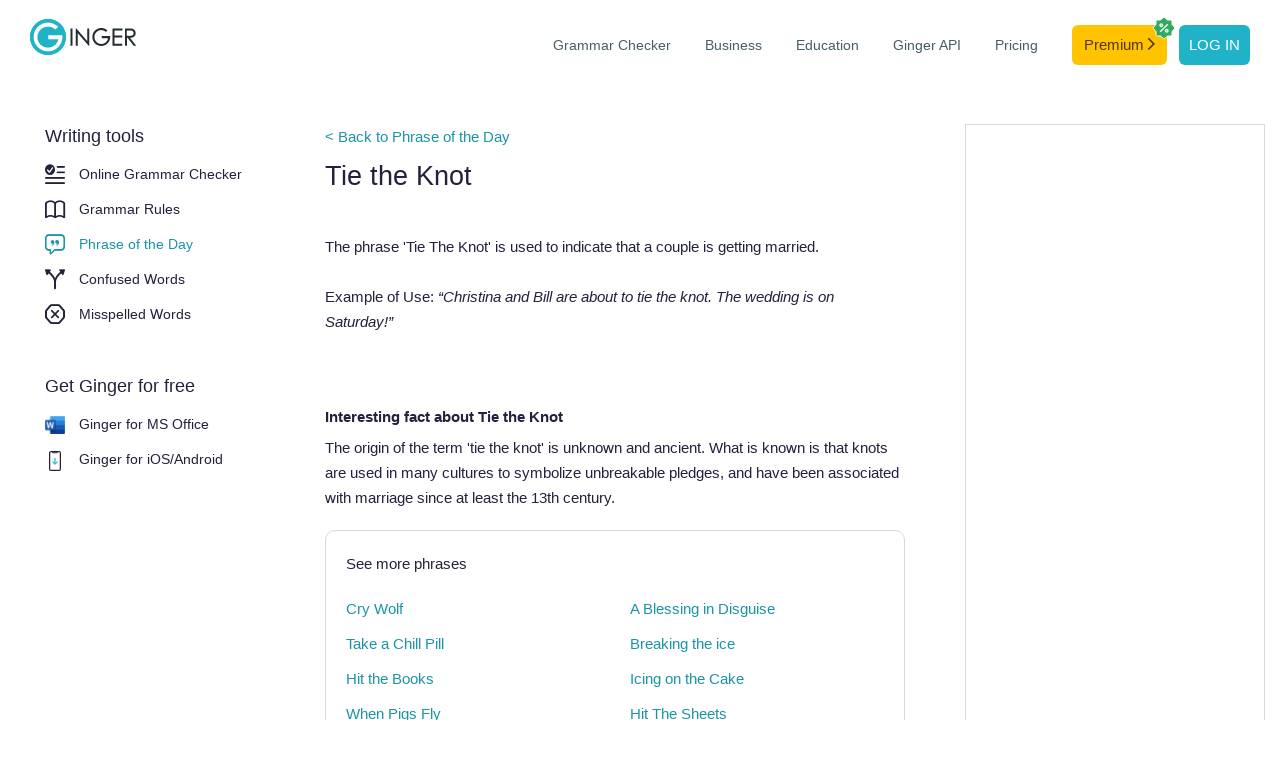

--- FILE ---
content_type: text/html; charset=utf-8
request_url: https://www.gingersoftware.com/content/phrases/tie-the-knot
body_size: 7295
content:
<!DOCTYPE html>
<html lang="en">
<head><link rel="preconnect" href="https://www.gingersoftware.com/statics/2.5.64" />
    <meta charset="utf-8" />
    <meta name="viewport" content="width=device-width, initial-scale=1.0" />
    <title>Tie the Knot | Phrase Definition, Origin &amp; Examples</title>
    <meta name="description" content="What does the phrase &#x27;Tie the Knot&#x27; mean? Find out the phrase&#x27;s definition &amp; origin, and get examples of how to use it in a sentence." />
    
    
	<link rel="canonical" href="https://www.gingersoftware.com/content/phrases/tie-the-knot" />

    
    <meta name="viewport" content="width=device-width, initial-scale=1, user-scalable = no">
    <meta http-equiv="X-UA-Compatible" content="IE=edge" />

    <link rel="shortcut icon" href="https://www.gingersoftware.com/statics/2.5.64/favicon.ico" type="image/x-icon" />
    <link rel="apple-touch-icon" href="https://www.gingersoftware.com/statics/2.5.64/images/apple-touch-icon.png" />

    <script type="text/javascript" src="https://cdn.reverso.net/rumjs/conf/rum.config.ginger.min.js" id="rumjsConfig"></script>
    <script type="text/javascript" src="https://cdn.reverso.net/ramjs/conf/ram.config.ginger.min.js" id="ramJsConfig"></script>

    <script>
        var rumjs = rumjs || {};
        rumjs.que = rumjs.que || [];
        rumjs.gaque =
            rumjs.gaque ||
            function () {
                (rumjs.gaque.q = rumjs.gaque.q || []).push(arguments);
            };
        rumjs.gtmque =
            rumjs.gtmque ||
            function () {
                (rumjs.gtmque.q = rumjs.gtmque.q || []).push(arguments);
            };
        rumjs.que.push(function () {
            var gaCustomDimensions = {};            
            rumjs.config.init();
            rumjs.business.init(gaCustomDimensions);
        });
        rumjs.gtmque({
            user_status: "free-anonymus",
            interface_language: "en",
            page_category: "Ginger - Writing help"
        });

        var ramjs = ramjs || {};
        ramjs.que = ramjs.que || [];

        ramjs.que.push(function () {
            ramjs.config.init({});
            ramjs.business.init(['all']);
        });
    </script>    
    
    <noscript><img height="1" width="1" alt="" style="display:none" src="https://www.facebook.com/tr?id=552445414901184&amp;ev=PixelInitialized" /></noscript>
    <noscript><img height="1" width="1" alt="" style="display:none" src="https://www.facebook.com/tr?ev=6014076803086&amp;cd[value]=0.00&amp;cd[currency]=USD&amp;noscript=1" /></noscript>
    
    <script>
            var gLoadedListeners = [];
            var gLoaded = false;
            window.gLoad = function(cb, trigger){
                if(!gLoaded)
                    cb && gLoadedListeners.push(cb);
                else
                    cb();
            };
            var triggerGLoaded = function(){
                $(function(){
                    gLoadedListeners.reverse();
                    while(gLoadedListeners.length){
                      
                        (gLoadedListeners.pop())();
                        $(document).trigger("ginger-page-visible");
                    }
                    gLoaded = true;
                });
            };
    </script>

    <link rel="preload" href="https://www.gingersoftware.com/statics/2.5.64/fonts/gingericon/style.css" as="style" />
    
	<link rel="stylesheet" href="https://www.gingersoftware.com/statics/2.5.64/css/style.css" />
	<link rel="stylesheet" href="https://www.gingersoftware.com/statics/2.5.64/css/styleSimple.css" />
	<link rel="stylesheet" href="https://www.gingersoftware.com/statics/2.5.64/css/pages/ginger-writing-tools.css" />

    <link rel="stylesheet" href="https://www.gingersoftware.com/statics/2.5.64/css/header.css" />
    <link rel="stylesheet" href="https://www.gingersoftware.com/statics/2.5.64/css/footer.css" />
    <script src="https://www.gingersoftware.com/statics/2.5.64/js/simple.vendor.js"></script>
    <script src="https://www.gingersoftware.com/statics/2.5.64/js/simple.min.js"></script>
    <script>
        triggerGLoaded();
    </script>
    
    <script async src="//pagead2.googlesyndication.com/pagead/js/adsbygoogle.js"></script>
    <script src="//get.s-onetag.com/52453412-94a6-4c78-a165-8d17023e3b3d/tag.min.js" async defer></script>
    
    <style>
            .ginger-new-loading{display:none}
    </style>
    <script>
        document.addEventListener('DOMContentLoaded',function(){
            document.body.className = document.body.className.replace(" ginger-new-loading","");
        },{capture:true});
    </script>
</head>
<body class="ginger-new ginger-new-loading ginger-page-tie-the-knot">

    <header class="ginger-bn__header light-theme-header">
    <nav class="ginger-bn__navbar">
        <span class="ginger-bn__navbar__logo">
                <a class="ginger-bn__navbar__logo__brand" href="/">
                    <img src="https://www.gingersoftware.com/statics/2.5.64/images/pages/footer/ginger-light-logo.svg" width="147" height="36" alt="Ginger logo" />
                </a>
        </span>
        <label class="ginger-bn__navbar__menu__hamburger menu__btn">
            <img class="burger-button" src="https://www.gingersoftware.com/statics/2.5.64/images/pages/header/hamburger-menu-dark.svg" width="34" height="34" alt="Menu" />
            <img class="close-button" src="https://www.gingersoftware.com/statics/2.5.64/images/pages/header/close.svg" width="34" height="34" alt="Close" />

            <div class="ginger-bn__navbar__menu__container">
    <div class="ginger-bn__navbar__menu">
        <a class="ginger-bn__navbar__menu__item" href="/grammarcheck"
           target="_self"
           data-wpel-link="internal">Grammar Checker</a>
        <a class="ginger-bn__navbar__menu__item business-active"
           href="/business"
           data-wpel-link="internal">Business</a>
        <a class="ginger-bn__navbar__menu__item" href="/education"
           data-wpel-link="internal">Education</a>
        <a class="ginger-bn__navbar__menu__item" href="/ginger-api"
           data-wpel-link="internal">Ginger API</a>
            <a class="ginger-bn__navbar__menu__item"
               href="/online_store/ginger_upgrade?cp=new-hp-store-topnav"
               onclick="gingerModule.get('ginger.report').reportGA({event_name:'premium_click_cta', medium_id:'new-hp-store-topnav', event:'global_premium'})"
               data-wpel-link="internal">Pricing</a>
            <a class="ginger-bn__navbar__menu__item ginger-navbar-menu-item-premium-cta ginger-navbar-tooltip"
               href="/online_store/ginger_upgrade?cp=premium-cta-topnav"
               onclick="gingerModule.get('ginger.report').reportGA({event_name:'premium_click_cta', medium_id:'premium-cta-topnav', event:'global_premium'})"
               data-wpel-link="internal">
                Premium
                <svg xmlns="http://www.w3.org/2000/svg" width="7" height="12" viewBox="0 0 7 12" fill="none">
                    <path d="M1.36569 0.234315C1.05327 -0.0781049 0.546735 -0.0781049 0.234315 0.234315C-0.0781044 0.546734 -0.0781044 1.05327 0.234315 1.36569L0.235502 1.36687L4.7598 5.89117L0.234315 10.4167C-0.0781049 10.7291 -0.0781049 11.2356 0.234315 11.548C0.546734 11.8604 1.05327 11.8604 1.36569 11.548L6.45685 6.45685C6.76927 6.14443 6.76927 5.6379 6.45686 5.32548L1.36569 0.234315Z" fill="#55330F" />
                </svg>
                <div class="badge">
                    <img src="https://www.gingersoftware.com/statics/2.5.64/svg/premium-percent.svg" />                    
                </div>
                    <div class="ginger-navbar-tooltip-container">
                        <div class="ginger-navbar-tooltip-content">
                            <div class="ginger-navbar-tooltip-content__title">
                                <img src="https://www.gingersoftware.com/statics/2.5.64/svg/premium-percent.svg" /> Flash sale to discover Premium
                            </div>
                            <div class="ginger-navbar-tooltip-content__text-container icon-margin">
                                <div class="ginger-navbar-tooltip-content__text">
                                    50%
                                </div>
                                <div class="ginger-navbar-tooltip-content__text-gray">
                                    lifetime on all offers
                                </div>
                            </div>
                        </div>
                    </div>
            </a>
            <a class="ginger-bn__navbar__menu__item ginger-navbar-menu-item-login"
               href="/login?view=login&client=website&targetUrl=/content/phrases/tie-the-knot"
               onclick="gingerModule.get('ginger.report').reportGA({event_name:'register_click_cta', medium_id:'button-header', event:'global_register'})"
               data-wpel-link="internal">Log in</a>
    </div>
</div>


        </label>
    </nav>
</header>

<script defer type="text/javascript">
    document.addEventListener("click", (event) => toggleMenuOnClick(event))
    window.addEventListener("resize", toggleMenuOnResize);

    function toggleMenuOnClick(event) {
        if ((event.target.className === "burger-button" ||
            (document.querySelector(".close-button").classList.contains("show") &&
                event.target.className !== "ginger-bn__navbar__menu__container")) &&
            window.innerWidth <= 900) {
            document.querySelector(".ginger-bn__navbar__menu__container").classList.toggle("show");
            document.querySelector(".close-button").classList.toggle("show");
            document.querySelector(".burger-button").classList.toggle("close");
        }
    }

    function toggleMenuOnResize() {
        if (document.querySelector(".ginger-bn__navbar__menu__container.show")) {
            document.querySelector(".ginger-bn__navbar__menu__container").classList.toggle("show");
            document.querySelector(".close-button").classList.toggle("show");
            document.querySelector(".burger-button").classList.toggle("close");
        }
        if (document.querySelector(".ginger-navbar-menu-dd-loggedin")) {
            if (window.innerWidth <= 900 &&
                !document.querySelector(".ginger-navbar-menu-dd-loggedin").classList.contains("open")) {
                document.querySelector(".ginger-navbar-menu-dd-loggedin").classList.add("open");
            }
            if (window.innerWidth > 900 &&
                document.querySelector(".ginger-navbar-menu-dd-loggedin").classList.contains("open")) {
                document.querySelector(".ginger-navbar-menu-dd-loggedin").classList.remove("open");
            }
        }

    }
    
    var dropDown = document.querySelector(".ginger-navbar-menu-dd");
        
    document.addEventListener("click",function() {
        dropDown?.classList.remove('open');
    })
        
    dropDown?.addEventListener("click", function(event){
        event.stopPropagation();
        if (dropDown?.classList.contains('open')) {
            dropDown?.classList.remove('open');
        } else {
            dropDown?.classList.add('open');
        }
    });

    // on first load
    toggleMenuOnResize();

</script>


    


<div class="container-fluid ginger-writing-tools-wrapper">
    <div class="row row-pd">
        <div class="col-pd col-pd-left">
	        
<div class="ginger-sidebar">
	<div class="ginger-sidebar-section">
		<div class="ginger-sidebar-section-title">
			Writing tools
		</div>
		<div class="ginger-sidebar-section-link ">
			<i class="gingericon-grammar-checker"></i>
			<a href="/grammarcheck">
				Online Grammar Checker
			</a>
		</div>
		<div class="ginger-sidebar-section-link ">
			<i class="gingericon-grammar-rules"></i>
			<a href="/content/grammar-rules">
				Grammar Rules
			</a>
		</div>
		<div class="ginger-sidebar-section-link active">
			<i class="gingericon-phrase-of-the-day"></i>
			<a href="/content/phrase-of-the-day">
				Phrase of the Day
			</a>
		</div>
		<div class="ginger-sidebar-section-link ">
			<i class="gingericon-confused-words"></i>
			<a href="/english-online/spelling-book/confusing-words">
				Confused Words
			</a>
		</div>
		<div class="ginger-sidebar-section-link ">
			<i class="gingericon-misspelled-words"></i>
			<a href="/english-online/spelling-book/misspelling">
				Misspelled Words
			</a>
		</div>
	</div>

	<div class="ginger-sidebar-section">
		<div class="ginger-sidebar-section-title">
			Get Ginger for free
		</div>
		<div ginger-showswitch>
			<div class="ginger-sidebar-section-link" ginger-showswitch-condition="{browser:'chrome',os:'desktop'}">
				<img src="https://www.gingersoftware.com/statics/2.5.64/images/pages/phrase-of-the-day/chrome.png" alt="Ginger for Chrome icon" />
				<a href="/extensions">
					Ginger for Chrome
				</a>
			</div>
			<div class="ginger-sidebar-section-link" ginger-showswitch-condition="{browser:'chromiumedge',os:'desktop'}">
				<img src="https://www.gingersoftware.com/statics/2.5.64/images/pages/extensions/edge.png" alt="Ginger for Edge icon" />
				<a href="/extensions">
					Ginger for Edge
				</a>
			</div>
			<div ginger-showswitch>
				<div class="ginger-sidebar-section-link mobile" ginger-showswitch-condition="{os:'ios'}">
					<img src="https://www.gingersoftware.com/statics/2.5.64/images/pages/homepage/mobile-logo.svg" alt="Ginger for iOS icon" />
					<a href="/mobile-app">
						Ginger Writer for iOS & Android
					</a>
				</div>
				<div class="ginger-sidebar-section-link mobile" ginger-showswitch-condition="{os:'android'}">
					<i class="gingericon-android"></i>
					<a href="/android-keyboard-page">
						Ginger for Android
					</a>
				</div>
			</div>
			<div class="ginger-sidebar-section-link ginger-bind-if" data-value="os.mobile">
				<i class="gingericon-apple"></i>
				<a href="/ginger-for-mac">
					Ginger for Mac
				</a>
			</div>
			<div class="ginger-sidebar-section-link ginger-bind-if" data-value="os.macos">
				<i class="gingericon-apple"></i>
				<a href="/ginger-for-mac">
					Ginger for Mac
				</a>
			</div>
			<div class="ginger-sidebar-section-link ginger-bind-if" data-value="os.mobile">
				<img src="https://www.gingersoftware.com/statics/2.5.64/images/pages/phrase-of-the-day/windows.png" alt="Ginger for Windows icon" />
				<a href="/ginger-for-windows">
					Ginger for Windows
				</a>
			</div>
			<div class="ginger-sidebar-section-link ginger-bind-if" data-value="os.windows">
				<img src="https://www.gingersoftware.com/statics/2.5.64/images/pages/phrase-of-the-day/windows.png" alt="Ginger for Windows icon" />
				<a href="/ginger-for-windows">
					Ginger for Windows
				</a>
			</div>
			<div class="ginger-sidebar-section-link">
				<img src="https://www.gingersoftware.com/statics/2.5.64/images/pages/homepage/word-logo.png" alt="Ginger for MS Office icon" />
				<a href="/ginger-for-windows">
					Ginger for MS Office
				</a>
			</div>
			<div class="ginger-sidebar-section-link mobile ginger-bind-if" data-value="os.desktop">
				<img src="https://www.gingersoftware.com/statics/2.5.64/images/pages/homepage/mobile-logo.svg" alt="Ginger for iOS/Android icon" />
				<a href="https://itunes.apple.com/app/apple-store/id822797943?pt=32204308&utm_source%3Dgingersoftware%26utm_medium%3D%26utm_campaign%3Dhp_dl_button">Ginger for iOS</a>/<a class="ginger-sidebar-section-link" href="https://play.google.com/store/apps/details?id=com.gingersoftware.writer&referrer=utm_source%3Dgingersoftware%26utm_medium%3D%26utm_campaign%3Dhp_dl_button">Android</a>
			</div>
			<div class="ginger-sidebar-section-link ginger-bind-if" data-value="os.mobile">
				<img src="https://www.gingersoftware.com/statics/2.5.64/images/pages/phrase-of-the-day/chrome.png" alt="Ginger Browser extensions icon" />
				<a href="/extensions">
					Browser extensions
				</a>
			</div>
		</div>
	</div>
</div>
<script>
	gingerModule.get("ginger.page.content").init();
</script>
        </div>
        <div class="col-pd col-pd-center">
	        <div class="ginger-writing-tools-content">
		        <a href="/content/phrase-of-the-day" class="ginger-writing-tools-list-link" data-wpel-link="internal">
			        &lt; Back to Phrase of the Day
		        </a>
		        <div class="ginger-writing-tools-content-header">
			        <h1>Tie the Knot</h1>
		        </div>
		        <p class="lead">
			        <br>				The phrase 'Tie The Knot' is used to indicate that a couple is getting married.<br><br>				Example of Use: <em>“Christina and Bill are about to tie the knot. The wedding is on Saturday!” </em><br>				<br/><br>			
		        </p>
		        <div class="ginger-writing-tools-fields">
			        <div class="fact">
				        <h2>Interesting fact about Tie the Knot</h2>
				        <p>
							The origin of the term &#x27;tie the knot&#x27; is unknown and ancient. What is known is that knots are used in many cultures to symbolize unbreakable pledges, and have been associated with marriage since at least the 13th century.
				        </p>
			        </div>
		        </div>
			
		        <div class="ginger-writing-tools-popular-search">
			        <div class="ginger-writing-tools-popular-search-header">
				        <div class="ginger-writing-tools-popular-search-header-title">
					        <span>See more phrases</span>
				        </div>
			        </div>
			        <div class="ginger-writing-tools-popular-search-body">
				        <div class="ginger-writing-tools-popular-search-body-link">
					        
	<div class="row">
		<div class="col-sm-6">
			<a href="/content/phrases/cry-wolf">Cry Wolf</a>
		</div>
		<div class="col-sm-6">
			<a href="/content/phrases/a-blessing-in-disguise">A Blessing in Disguise</a>
		</div>
	</div>
	<div class="row">
		<div class="col-sm-6">
			<a href="/content/phrases/take-chill-pill-2">Take a Chill Pill</a>
		</div>
		<div class="col-sm-6">
			<a href="/content/phrases/break-the-ice">Breaking the ice</a>
		</div>
	</div>
	<div class="row">
		<div class="col-sm-6">
			<a href="/content/phrases/hit-the-books">Hit the Books</a>
		</div>
		<div class="col-sm-6">
			<a href="/content/phrases/icing-on-the-cake">Icing on the Cake</a>
		</div>
	</div>
	<div class="row">
		<div class="col-sm-6">
			<a href="/content/phrases/when-pigs-fly">When Pigs Fly</a>
		</div>
		<div class="col-sm-6">
			<a href="/content/phrases/hit-the-sheets">Hit The Sheets</a>
		</div>
	</div>
	<div class="row">
		<div class="col-sm-6">
			<a href="/content/phrases/no-room-to-swing-a-cat">No Room to Swing a Cat</a>
		</div>
		<div class="col-sm-6">
			<a href="/content/phrases/green-thumb">Green Thumb</a>
		</div>
	</div>

				        </div>
			        </div>
			        <div class="ginger-writing-tools-popular-search-footer">
				        <a href="/content/phrase-of-the-day/page/1" class="ginger-button secondary">
					        See all phrases
				        </a>
			        </div>
		        </div>
				
		        <div class="ginger-purple-cta">
    <div class="ginger-purple-cta-title">
        With Ginger, correct your text even when the spelling is right!
    </div>
    <div class="ginger-purple-cta-image">
        <picture>
            <source class="img-responsive" srcset="https://www.gingersoftware.com/statics/2.5.64/images/pages/misspelt-words/purple-cta.png, https://www.gingersoftware.com/statics/2.5.64/images/pages/misspelt-words/purple-cta-2x.png 2x, https://www.gingersoftware.com/statics/2.5.64/images/pages/misspelt-words/purple-cta-3x.png 3x" type="image/webp" />
            <source srcset="https://www.gingersoftware.com/statics/2.5.64/images/pages/misspelt-words/purple-cta.png" type="image/png" />
            <img class="img-responsive" src="https://www.gingersoftware.com/statics/2.5.64/images/pages/misspelt-words/purple-cta.png" alt="Misspelt CTA" />
        </picture>
    </div>
    <div class="ginger-purple-cta-footer">
        <div class="ginger-purple-cta-footer-col" ginger-showswitch="" style="visibility: visible;">
            <a class="ginger-button" ginger-showswitch-condition="{browser:'chrome',os: 'desktop'}" href="javascript:" onclick="gingerModule.get('ginger.page.install').grab({utm_campaign:'chrome_ext',utm_medium:'purple_cta',utm_source:'grammar_checker_download_button'})" data-wpel-link="internal" style="display: inline-block;">
                Add Ginger to Chrome <span>It’s free</span>
            </a>
            <a class="ginger-button" ginger-showswitch-condition="{browser:'chromiumedge',os: 'desktop'}" href="javascript:" onclick="gingerModule.get('ginger.page.install').grab({utm_campaign:'edge_ext',utm_medium:'purple_cta',utm_source:'grammar_checker_download_button'})" data-wpel-link="internal" style="display: none;">
                Add Ginger to Edge <span>It’s free</span>
            </a>
        </div>
        <div class="ginger-purple-cta-footer-col" ginger-showswitch="" style="visibility: visible;">
            <a ginger-showswitch-condition="{os:'ios'}" href="https://itunes.apple.com/app/apple-store/id822797943?pt=32204308&amp;utm_source%3Dgingersoftware%26utm_medium%3Dpurple_cta%26utm_campaign%3Dhp_dl_button" class="btn btn-cta-ios google-tag-conversion google-tag-conversion-chrome" target="_blank" data-wpel-link="internal" style="display: none;"></a>
            <a ginger-showswitch-condition="{os:'android'}" href="https://play.google.com/store/apps/details?id=com.gingersoftware.writer&amp;referrer=utm_source%3Dgingersoftware%26utm_medium%3Dpurple_cta%26utm_campaign%3Dhp_dl_button" class="btn btn-cta-android google-tag-conversion google-tag-conversion-chrome" target="_blank" data-wpel-link="internal" style="display: none;"></a>
            <a class="ginger-button" ginger-showswitch-condition="{os:'macos'}" href="/ginger-for-mac?utm_campaign=mac&amp;utm_medium=purple_cta&amp;utm_source=purple_cta" data-wpel-link="internal" style="display: inline-block;">
                Get Ginger for Mac <span>It’s free</span>
            </a>
            <a class="ginger-button" ginger-showswitch-condition="{os:'desktop'}" href="/ginger-for-windows?utm_campaign=mac&amp;utm_medium=purple_cta&amp;utm_source=purple_cta" data-wpel-link="internal" style="display: none;">
                Ginger for Windows <span>It’s free</span>
            </a>
        </div>
    </div>
</div>

	        </div>
        </div>
        <div class="col-pd col-pd-right staywithin">
		        <div class="ginger-sticky-ad">
					<div id='div-gpt-ad-Ginger_Vertical_Right' style='overflow:hidden;width: 300px; height: 600px; border: 1px solid #D9D9D9'>
					</div>
		        </div>
        </div>
    </div>
    <div class="row row-pd">
        <div class="pd-bottom-ad">
            <div id="div-gpt-ad-Ginger_Horizontal_Footer">				
            </div>
        </div>
    </div>
</div>
<script async src="https://pagead2.googlesyndication.com/pagead/js/adsbygoogle.js"></script>
	<script>
        window.gLoad(function(){gingerModule.get("ginger.page.stickyAd").add(
            {
                element: "ginger-sticky-ad",
                stayWithinElement: "ginger-writing-tools-content",
                minTop: 100
            }
        )});
    </script>


    <footer class="ginger-bn__footer light-theme">

    <div class="ginger-bn__footer__container">
    <div class="ginger-bn__footer__column ginger-bn__footer__column_brand">
        <a class="ginger-bn__footer-menu__brand" href="/">
            <img src="https://www.gingersoftware.com/statics/2.5.64/images/pages/footer/ginger-light-logo.svg" width="147" height="36" alt="Ginger logo" />
        </a>
        <div class="ginger-bn__footer-bottom__text">
            <span>© 2026 Ginger Software (v 2.5.64)</span>
        </div>
    </div>
    <div class="ginger-bn__footer__column ginger-bn__footer__column_menu">
        <div class="ginger-bn__footer__row ginger-bn__footer__row_top">
            <div class="ginger-bn__footer-menu__half">
                <div class="ginger-bn__footer-menu__section">
                    <div class="ginger-bn__footer-menu__title title-with-arrow">
                        Features
                        <img src="https://www.gingersoftware.com/statics/2.5.64/images/pages/footer/arrow-right-icon.svg" width="32" height="9" alt="arrow-icon" />
                    </div>
                    <ul class="ginger-bn__footer-menu__list">
                        <li class="ginger-bn__footer-menu__item"><a href="/grammarcheck">Grammar Checker</a></li>
                        <li class="ginger-bn__footer-menu__item"><a href="/products/sentence-rephraser">Sentence Rephraser</a></li>
                        <li class="ginger-bn__footer-menu__item"><a href="/translation">Translation</a></li>
                        <li class="ginger-bn__footer-menu__item"><a href="/punctuation-checker">Punctuation Checker</a></li>
                        <li class="ginger-bn__footer-menu__item"><a href="/spellcheck">Spell Checker</a></li>
                        <li class="ginger-bn__footer-menu__item"><a href="/products/english-personal-trainer">Personal Trainer</a></li>
                        <li class="ginger-bn__footer-menu__item"><a href="/proofreading">Online Proofreading</a></li>
                        <li class="ginger-bn__footer-menu__item"><a href="/essay-checker">Essay Checker</a></li>
                        <li class="ginger-bn__footer-menu__item"><a href="https://dictionary.reverso.net/english-definition">English Dictionary</a></li>
                    </ul>
                </div>
                <div class="ginger-bn__footer-menu__section">
                    <div class="ginger-bn__footer-menu__title title-with-arrow">
                        Writing Help
                        <img src="https://www.gingersoftware.com/statics/2.5.64/images/pages/footer/arrow-right-icon.svg" width="32" height="9" alt="arrow-icon" />
                    </div>
                    <ul class="ginger-bn__footer-menu__list">
                        <li class="ginger-bn__footer-menu__item">
                            <a href="/content/writing-center">Writing Center</a>
                        </li>
                        <li class="ginger-bn__footer-menu__item">
                            <a href="/content/grammar-rules">Grammar Rules</a>
                        </li>
                        <li class="ginger-bn__footer-menu__item">
                            <a href="/content/phrase-of-the-day">Phrase of the Day</a>
                        </li>
                        <li class="ginger-bn__footer-menu__item">
                            <a href="/english-online/spelling-book/misspelling">Misspelled Words</a>
                        </li>
                        <li class="ginger-bn__footer-menu__item">
                            <a href="/english-online/spelling-book/confusing-words">Confused Words</a>
                        </li>
                    </ul>
                </div>
            </div>

            <div class="ginger-bn__footer-menu__half">
                <div class="ginger-bn__footer-menu__section">
                    <div class="ginger-bn__footer-menu__title title-with-arrow">
                        Company <img src="https://www.gingersoftware.com/statics/2.5.64/images/pages/footer/arrow-right-icon.svg" width="32" height="9" alt="arrow-icon" />
                    </div>
                    <ul class="ginger-bn__footer-menu__list">
                        <li class="ginger-bn__footer-menu__item"><a href="/aboutus">About</a></li>
                        <li class="ginger-bn__footer-menu__item"><a href="https://help.gingersoftware.com/hc/en-us">Help Center</a></li>
                        <li class="ginger-bn__footer-menu__item"><a href="/contactus">Contact Support</a></li>
                        <li class="ginger-bn__footer-menu__item"><a href="/accessibility">Accessibility</a></li>
                        <li class="ginger-bn__footer-menu__item"><a href="/dyslexia">Dyslexia</a></li>
                        <li class="ginger-bn__footer-menu__item"><a href="/content/blog/page/1">Blog</a></li>
                        <li class="ginger-bn__footer-menu__item"><a href="/termsandprivacy"><span>License Agreement &</span><br> Privacy Policy</a></li>
                        <li class="ginger-bn__footer-menu__item"><a href="javascript:rumjs.que.push(function() { rumjs.showUserPreferences() });" class="rumjs-privacy">Privacy Settings</a></li>
                    </ul>
                </div>
                <div class="ginger-bn__footer-menu__section ginger-bn__footer-menu__section_last">
                    <div class="ginger-bn__footer-menu__title title-with-arrow">
                        Services <img src="https://www.gingersoftware.com/statics/2.5.64/images/pages/footer/arrow-right-icon.svg" width="32" height="9" alt="arrow-icon" />
                    </div>
                    <ul class="ginger-bn__footer-menu__list">
                            <li class="ginger-bn__footer-menu__item">
                                <a href="/online_store/ginger_upgrade?cp=link-footer"
                                   onclick="gingerModule.get('ginger.report').reportGA({event_name:'premium_click_cta', medium_id:'link-footer', event:'global_premium'})">Premium Plans</a>
                            </li>
                        <li class="ginger-bn__footer-menu__item">
                            <a href="/business?utm_campaign=smb_intro&utm_medium=grammarcheck&utm_source=footer">Ginger Business</a>
                        </li>
                        <li class="ginger-bn__footer-menu__item">
                            <a href="/education">Ginger Education</a>
                        </li>
                        <li class="ginger-bn__footer-menu__item">
                            <a href="/ginger-api?utm_campaign=grammar_api&utm_medium=grammarcheck&utm_source=footer">Grammar API</a>
                        </li>
                    </ul>
                </div>
            </div>
        </div>
        <div class="ginger-bn__footer__row ginger-bn__footer__row_bottom">
            <div class="ginger-bn__footer-menu__half">

                <div class="ginger-bn__footer-menu__section">
                    <div class="ginger-bn__footer-menu__title title-with-arrow">
                        Mobile Apps
                        <img src="https://www.gingersoftware.com/statics/2.5.64/images/pages/footer/arrow-right-icon.svg" width="32" height="9" alt="arrow-icon" />
                    </div>
                    <ul class="ginger-bn__footer-menu__list">
                        <li class="ginger-bn__footer-menu__item">
                            <img class="ginger-bn__footer-menu__item__apple-icon" src="https://www.gingersoftware.com/statics/2.5.64/images/pages/footer/apple-icon.svg" width="15" height="19" alt="apple-icon" /><a href="/mobile-app">
                                Ginger Writer iOS
                            </a>
                        </li>
                        <li class="ginger-bn__footer-menu__item">
                            <img src="https://www.gingersoftware.com/statics/2.5.64/images/pages/footer/android-icon.svg" width="18" height="10" alt="android-icon" /><a href="/mobile-app">
                                Ginger Writer Android
                            </a>
                        </li>
                        <li class="ginger-bn__footer-menu__item">
                            <img src="https://www.gingersoftware.com/statics/2.5.64/images/pages/footer/android-icon.svg" width="18" height="10" alt="android-icon" /><a href="/android-keyboard-page">
                                Android Keyboard
                            </a>
                        </li>
                    </ul>
                </div>
                <div class="ginger-bn__footer-menu__section">
                    <div class="ginger-bn__footer-menu__title title-with-arrow">
                        Desktop Apps
                        <img src="https://www.gingersoftware.com/statics/2.5.64/images/pages/footer/arrow-right-icon.svg" width="32" height="9" alt="arrow-icon" />
                    </div>
                    <ul class="ginger-bn__footer-menu__list">
                        <li class="ginger-bn__footer-menu__item">
                            <img src="https://www.gingersoftware.com/statics/2.5.64/images/pages/footer/apple-icon.svg" width="15" height="19" alt="apple-icon" /><a href="/ginger-for-mac">macOS</a>
                        </li>
                        <li class="ginger-bn__footer-menu__item">
                            <img src="https://www.gingersoftware.com/statics/2.5.64/images/pages/footer/windows-icon.svg" width="16" height="16" alt="windows-icon" /><a href="/ginger-for-windows">Windows</a>
                        </li>
                    </ul>
                </div>

            </div>

            <div class="ginger-bn__footer-menu__half">

                <div class="ginger-bn__footer-menu__section">
                    <div class="ginger-bn__footer-menu__title title-with-arrow">
                        Extensions
                        <img src="https://www.gingersoftware.com/statics/2.5.64/images/pages/footer/arrow-right-icon.svg" width="32" height="9" alt="arrow-icon" />
                    </div>
                    <ul class="ginger-bn__footer-menu__list">
                        <li class="ginger-bn__footer-menu__item">
                            <img src="https://www.gingersoftware.com/statics/2.5.64/images/pages/footer/chrome-icon.svg" width="16" height="16" alt="chrome-icon" /><a href="/extensions">Chrome</a>
                        </li>
                        <li class="ginger-bn__footer-menu__item">
                            <img src="https://www.gingersoftware.com/statics/2.5.64/images/pages/footer/edge-icon.svg" width="16" height="16" alt="edge-icon" /><a href="/extensions">Edge</a>
                        </li>
                    </ul>
                </div>
                <div class="ginger-bn__footer-menu__section ginger-bn__footer-menu__section_last">
                    <div class="ginger-bn__footer-menu__title title-with-arrow">
                        Social
                        <img src="https://www.gingersoftware.com/statics/2.5.64/images/pages/footer/arrow-right-icon.svg" width="32" height="9" alt="arrow-icon" />
                    </div>
                    <ul class="ginger-bn__footer-menu__list">
                        <li class="ginger-bn__footer-menu__item">
                            <img src="https://www.gingersoftware.com/statics/2.5.64/images/pages/footer/fbook-icon.svg" width="16" height="16" alt="fbook-icon" /><a href="https://www.facebook.com/GingerProofreader/">Facebook</a>
                        </li>
                        <li class="ginger-bn__footer-menu__item">
                            <img src="https://www.gingersoftware.com/statics/2.5.64/images/pages/footer/linkedin-icon.svg" width="16" height="16" alt="linkedin-icon" /><a href="https://www.linkedin.com/company/ginger-software/">Linkedin</a>
                        </li>
                    </ul>
                </div>

            </div>

        </div>
    </div>
</div>

</footer>

<script defer type="text/javascript">
    window.addEventListener("resize", toggleFooterTabIndexOnResize);
    let footerMenuTitles = document.getElementsByClassName('title-with-arrow');
    let footerMenuLists = document.getElementsByClassName('ginger-bn__footer-menu__list');
    let loginBtn = document.querySelector('.ginger-navbar-menu-item-login')

    let footer = document.querySelector('footer');

    function changeFooter() {
        if ((document.querySelector('.ginger-bn__contact-sales') ||
            document.querySelector('.ginger-bn__contact-api') ||
            document.querySelector('.ginger-bn__discount-thank-you') ||
            document.querySelector('.ginger-page-ginger_upgrade')) &&
            !document.querySelector('.ginger-purchase-theme-sponsor_campaign_student')) {
            footer.classList.remove('light-theme');
        }
    }

    function initTabIndexes() {
        for (let title = 0; title < footerMenuTitles.length; title++) {
            if (window.innerWidth <= 710) {
                footerMenuTitles[title].setAttribute("tabindex", "0")
            } else {
                footerMenuTitles[title].setAttribute("tabindex", "-1")
            }
        }
    }

    function toggleFooterTabIndexOnResize() {
        for (let title = 0; title < footerMenuTitles.length; title++) {
            if (window.innerWidth <= 710) {
                footerMenuTitles[title].setAttribute("tabindex", "0")
            } else {
                footerMenuTitles[title].setAttribute("tabindex", "-1")
            }
        }
    }

    function showFooterMenuList() {
        for (let title = 0; title < footerMenuTitles.length; title++) {
            footerMenuTitles[title].addEventListener('click', function () {
                let openedIdx;
                for (let i = 0; i < footerMenuTitles.length; i++) {
                    if (footerMenuTitles[i].classList.contains('open')) {
                        openedIdx = i;
                    }
                    footerMenuTitles[i].classList.remove('open');
                    footerMenuLists[i].classList.remove('show-list');
                }

                if (openedIdx === title) {
                    return;
                }

                footerMenuTitles[title].classList.add('open');
                footerMenuLists[title].classList.add('show-list');
            });
        }
        for (let title = 0; title < footerMenuTitles.length; title++) {
            footerMenuTitles[title].addEventListener('keydown', function (e) {
                if (e.key === "Enter") {
                    let openedIdx;
                    for (let i = 0; i < footerMenuTitles.length; i++) {
                        if (footerMenuTitles[i].classList.contains('open')) {
                            openedIdx = i;
                        }
                        footerMenuTitles[i].classList.remove('open');
                        footerMenuLists[i].classList.remove('show-list');
                    }

                    if (openedIdx === title) {
                        return;
                    }

                    footerMenuTitles[title].classList.add('open');
                    footerMenuLists[title].classList.add('show-list');
                }
            })
        }
    }

    initTabIndexes();
    changeFooter();
    showFooterMenuList();
</script>

    <script>//todo move to scripts
        function LogOut() {
            $.ajax({
                dataType: "json",
                url: '/login?handler=LogOut',
                success: function (result) {
                    if (result.isSuccess) {
                        location.reload();
                    }
                }
            });
            return;
        }
    </script>
    
<script defer src="https://static.cloudflareinsights.com/beacon.min.js/vcd15cbe7772f49c399c6a5babf22c1241717689176015" integrity="sha512-ZpsOmlRQV6y907TI0dKBHq9Md29nnaEIPlkf84rnaERnq6zvWvPUqr2ft8M1aS28oN72PdrCzSjY4U6VaAw1EQ==" data-cf-beacon='{"rayId":"9bf5cf3f9d9ca23e","version":"2025.9.1","serverTiming":{"name":{"cfExtPri":true,"cfEdge":true,"cfOrigin":true,"cfL4":true,"cfSpeedBrain":true,"cfCacheStatus":true}},"token":"e904810864e4448fa672a43ea9544631","b":1}' crossorigin="anonymous"></script>
</body>
</html>


--- FILE ---
content_type: text/css
request_url: https://www.gingersoftware.com/statics/2.5.64/fonts/gingericon/style.css
body_size: 594
content:
@font-face {
  font-family: 'gingericon';
  src:  url('fonts/gingericon.eot?frsca0');
  src:  url('fonts/gingericon.eot?frsca0#iefix') format('embedded-opentype'),
    url('fonts/gingericon.ttf?frsca0') format('truetype'),
    url('fonts/gingericon.woff?frsca0') format('woff'),
    url('fonts/gingericon.svg?frsca0#gingericon') format('svg');
  font-weight: normal;
  font-style: normal;
  font-display: block;
}

[class^="gingericon-"], [class*=" gingericon-"] {
  /* use !important to prevent issues with browser extensions that change fonts */
  font-family: 'gingericon' !important;
  speak: never;
  font-style: normal;
  font-weight: normal;
  font-variant: normal;
  text-transform: none;
  line-height: 1;

  /* Better Font Rendering =========== */
  -webkit-font-smoothing: antialiased;
  -moz-osx-font-smoothing: grayscale;
}

.gingericon-bolt:before {
  content: "\e941";
}
.gingericon-duplicate:before {
  content: "\e940";
}
.gingericon-grammar-checker:before {
  content: "\e93f";
}
.gingericon-phrase-of-the-day:before {
  content: "\e93b";
}
.gingericon-misspelled-words:before {
  content: "\e93c";
}
.gingericon-confused-words:before {
  content: "\e93d";
}
.gingericon-grammar-rules:before {
  content: "\e93e";
}
.gingericon-synonyms-2:before {
  content: "\e93a";
}
.gingericon-rephrase-2:before {
  content: "\e939";
}
.gingericon-edge:before {
  content: "\e938";
}
.gingericon-free_v:before {
  content: "\e936";
}
.gingericon-free_x:before {
  content: "\e937";
}
.gingericon-money_icon:before {
  content: "\e933";
}
.gingericon-arrow_icon_right:before {
  content: "\e935";
}
.gingericon-platforms_icon:before {
  content: "\e934";
}
.gingericon-arrow_icon:before {
  content: "\e906";
}
.gingericon-browsers_icon:before {
  content: "\e90e";
}
.gingericon-errors_icon:before {
  content: "\e92f";
}
.gingericon-facebook_icon:before {
  content: "\e930";
}
.gingericon-google_icon:before {
  content: "\e931";
}
.gingericon-question_icon:before {
  content: "\e932";
}
.gingericon-chrome:before {
  content: "\e900";
}
.gingericon-personaldictionary:before {
  content: "\e901";
}
.gingericon-definition:before {
  content: "\e902";
}
.gingericon-phraseoftheday-o:before {
  content: "\e903";
}
.gingericon-star:before {
  content: "\e904";
}
.gingericon-synonyms:before {
  content: "\e905";
}
.gingericon-heart:before {
  content: "\e907";
}
.gingericon-caret-right:before {
  content: "\e908";
}
.gingericon-googleplus:before {
  content: "\e909";
}
.gingericon-caret-left:before {
  content: "\e90a";
}
.gingericon-caret-down:before {
  content: "\e90b";
}
.gingericon-approveall:before {
  content: "\e90c";
}
.gingericon-info-o:before {
  content: "\e90d";
}
.gingericon-quicktour-o:before {
  content: "\e90f";
}
.gingericon-star-o:before {
  content: "\e910";
}
.gingericon-synonyms-o:before {
  content: "\e911";
}
.gingericon-settings-o:before {
  content: "\e912";
}
.gingericon-rephrase:before {
  content: "\e913";
}
.gingericon-linkedin:before {
  content: "\e914";
}
.gingericon-facebook:before {
  content: "\e915";
}
.gingericon-twitter:before {
  content: "\e916";
}
.gingericon-trainer-o:before {
  content: "\e917";
}
.gingericon-contact-o:before {
  content: "\e918";
}
.gingericon-android:before {
  content: "\e919";
}
.gingericon-undo-o:before {
  content: "\e91a";
}
.gingericon-tick-o:before {
  content: "\e91b";
}
.gingericon-switch:before {
  content: "\e91c";
}
.gingericon-search:before {
  content: "\e91d";
}
.gingericon-office:before {
  content: "\e91e";
}
.gingericon-trash-o:before {
  content: "\e91f";
}
.gingericon-sound:before {
  content: "\e920";
}
.gingericon-gmail:before {
  content: "\e921";
}
.gingericon-email:before {
  content: "\e922";
}
.gingericon-check:before {
  content: "\e923";
}
.gingericon-apple:before {
  content: "\e924";
}
.gingericon-undo:before {
  content: "\e925";
}
.gingericon-plus:before {
  content: "\e926";
}
.gingericon-menu:before {
  content: "\e927";
}
.gingericon-google:before {
  content: "\e928";
}
.gingericon-translator:before {
  content: "\e929";
}
.gingericon-sound-o:before {
  content: "\e92a";
}
.gingericon-rephrase-o:before {
  content: "\e92b";
}
.gingericon-personal_trainer:before {
  content: "\e92c";
}
.gingericon-correct-o:before {
  content: "\e92d";
}
.gingericon-dictionary-o:before {
  content: "\e92e";
}
.gingericon-youtube:before {
  content: "\ea9e";
}


--- FILE ---
content_type: image/svg+xml
request_url: https://www.gingersoftware.com/statics/2.5.64/images/pages/footer/windows-icon.svg
body_size: -216
content:
<svg width="16" height="16" viewBox="0 0 16 16" fill="none" xmlns="http://www.w3.org/2000/svg">
    <path d="M6.55769 8.44231V14.7019L0 13.7981V8.44231H6.55769ZM6.55769 1.29808V7.63462H0V2.20192L6.55769 1.29808ZM16 8.44231V16L7.27885 14.7981V8.44231H16ZM16 0V7.63462H7.27885V1.20192L16 0Z" fill="#222C31"/>
</svg>


--- FILE ---
content_type: application/javascript
request_url: https://xct8zz8sdiyarbrds.ay.delivery/floorPrice/XcT8zZ8sdiYArbrDs/js/floorPrice/linreg.min.js
body_size: 108567
content:
window.assertive=window.assertive||{};window.assertive.floorPriceVersion='_17Sat_9';window.assertive.x771977720=(function(){var a=(function(){var a=[["(?<!motorola )Edge[ /](\\d+[\\.\\d]+)","Microsoft Edge"],["EdgiOS[ /](\\d+[\\.\\d]+)","Microsoft Edge"],["EdgA[ /](\\d+[\\.\\d]+)","Microsoft Edge"],["Edg[ /](\\d+[\\.\\d]+)","Microsoft Edge"],["CrMo(?:/(\\d+[\\.\\d]+))?","Chrome Mobile"],["CriOS(?:/(\\d+[\\.\\d]+))?","Chrome Mobile iOS"],["Chrome(?:/(\\d+[\\.\\d]+))? Mobile","Chrome Mobile"],["Chrome(?!book)(?:/(\\d+[\\.\\d]+))?","Chrome"],["(?:(?:iPod|iPad|iPhone).+Version|MobileSafari)/(\\d+[\\.\\d]+)","Mobile Safari"],["(?:Version/(\\d+\\.[\\.\\d]+) .*)?Mobile.*Safari/","Mobile Safari"],["(?:iPod|(?<!Apple TV; U; CPU )iPhone|iPad)","Mobile Safari"],["Version/(\\d+\\.[\\.\\d]+) .*Safari/|(?:Safari|Safari(?:%20)?%E6%B5%8F%E8%A7%88%E5%99%A8)/?\\d+","Safari"]];for(var b=0;b<a.length;b++)try{a[b][0]=RegExp('(?:^|[^A-Z0-9\-_]|[^A-Z0-9\-]_|sprd-)(?:'+a[b][0]+')','i');}catch(c){a[b][0]={test:function(){return false;}};}return function(){var b="__OTHER__";for(var c=0;c<a.length;c++)if(a[c][0].test(navigator.userAgent)){b=a[c][1];break;}return b;};})();var b=(function(){var a=[["(?:Android API \\d+|\\d+/tclwebkit(?:\\d+[\\.\\d]*))","Android"],["Android Marshmallow","Android"],["(?:Podbean|Podimo)(?:.*)/Android|Rutube(?:TV)?BlackAndroid","Android"],["(?:Android OS|OMDroid)[ /](\\d+[\\.\\d]*)","Android"],["Pinterest for Android/.*; (\\d(?:[\\d\\.]*))\\)$","Android"],["Android; (\\d+[\\.\\d]*); Mobile;","Android"],["[ ]([\\d\\.]+)\\) AppleWebKit.*ROBLOX Android App","Android"],["(?:(?:Orca-)?(?<!like )Android|Adr|AOSP)[ /]?(?:[a-z]+ )?(\\d+[\\.\\d]*)","Android"],["(?:Allview_TX1_Quasar|Cosmote_My_mini_Tab) (\\d+[\\.\\d]*)","Android"],["Android ?(?:jelly bean|Kit Kat|S.O. Ginger Bread|The FireCyano|:) (\\d+[\\.\\d]*)","Android"],["(?:Orca-Android|FB4A).*FBSV/(\\d+[\\.\\d]*);","Android"],[" Adr |DDG-Android|(?<!like )Android|Silk-Accelerated=[a-z]{4,5}","Android"],["(?:TwitterAndroid).*[ /](?:[a-z]+ )?(\\d+[\\.\\d]*)","Android"],["BeyondPod|AntennaPod|Podkicker|DoggCatcher|Player FM|okhttp|Podcatcher Deluxe|Sonos/.+\\(ACR_|Linux x86_64; Quest","Android"],["Linux; diordnA[; ](\\d+[\\.\\d]*)","Android"],["^A/(\\d+[\\.\\d]*)/","Android"],["FBW.+FBSV/(\\d+[\\.\\d]*);","Windows"],["Windows.+OS: (\\d+[\\.\\d]*)","Windows"],["Windows; ?(\\d+[\\.\\d]*);","Windows"],["mingw32|winhttp","Windows"],["(?:Windows(?:-Update-Agent)?|Microsoft-(?:CryptoAPI|Delivery-Optimization|WebDAV-MiniRedir|WNS)|WINDOWS_64)/(\\d+\\.\\d+)","Windows"],["CYGWIN_NT-10.0|Windows NT 10.0|Windows 10","Windows"],["CYGWIN_NT-6.4|Windows NT 6.4|Windows 10|win10","Windows"],["CYGWIN_NT-6.3|Windows NT 6.3|Windows 8.1","Windows"],["CYGWIN_NT-6.2|Windows NT 6.2|Windows 8","Windows"],["CYGWIN_NT-6.1|Windows NT 6.1|Windows 7|win7|Windows \\(6.1","Windows"],["CYGWIN_NT-6.0|Windows NT 6.0|Windows Vista","Windows"],["CYGWIN_NT-5.2|Windows NT 5.2|Windows Server 2003 / XP x64","Windows"],["CYGWIN_NT-5.1|Windows NT 5.1|Windows XP","Windows"],["CYGWIN_NT-5.0|Windows NT 5.0|Windows 2000","Windows"],["CYGWIN_NT-4.0|Windows NT 4.0|WinNT|Windows NT","Windows"],["CYGWIN_ME-4.90|Win 9x 4.90|Windows ME","Windows"],["CYGWIN_98-4.10|Win98|Windows 98","Windows"],["CYGWIN_95-4.0|Win32|Win95|Windows 95|Windows_95","Windows"],["Windows 3.1","Windows"],["Windows|.+win32|Win64|MSDW|HandBrake Win Upd|Microsoft BITS|ms-office; MSOffice","Windows"],["OS/Microsoft_Windows_NT_(\\d+\\.\\d+)","Windows"],["iPad/([89]|1[012]).(\\d+[\\.\\d]*)","iOS"],["^(?:iPad|iPhone)(?:\\d+[\\,\\d]*)[/_](\\d+[\\.\\d]+)","iOS"],["Pinterest for iOS/.*; (\\d(?:[\\d\\.]*))[)]$","iOS"],["iOS (\\d+[\\.\\d]+)\\)","iOS"],["(?:iPhone ?OS|iOS(?: Version)?)(?:/|; |,)(\\d+[\\.\\d]+)","iOS"],["^(?!com.apple.Safari.SearchHelper|Safari).*CFNetwork/.+ Darwin/(\\d+[\\.\\d]+)(?!.*(?:x86_64|i386|PowerMac|Power%20Macintosh))","iOS"],["(?:iPhone|iPod_touch)/(\\d+[\\.\\d]*) hw/","iOS"],["iOS(\\d+\\.\\d+\\.\\d+)","iOS"],["iOS(\\d+)\\.(\\d+)0","iOS"],["iPhone OS ([0-9]{1})([0-9]{1})([0-9]{1})","iOS"],["(?:CPU OS|iPh(?:one)?[ _]OS|iPhone.+ OS|iOS)[ _/](\\d+(?:[_\\.]\\d+)*)","iOS"],["FBMD/iPhone;.*FBSV/ ?(\\d+[\\.\\d]+);","iOS"],["(?:FBIOS|Messenger(?:Lite)?ForiOS).*FBSV/ ?(\\d+[\\.\\d]*);","iOS"],["iPhone OS,([\\d\\.]+).+(?:iPhone|iPod)","iOS"],["iPad.+; (\\d+[\\.\\d]+);","iOS"],["iPhone.+; Version (\\d+[\\.\\d]+)","iOS"],["OS=iOS;OSVer=(\\d+[\\.\\d]+);","iOS"],["os=Apple-iOS.+osversion=(\\d+[\\.\\d]+)/","iOS"],["(?:Apple-)?(?<!like )(?:iPhone|iPad|iPod)(?:.*Mac OS X.*Version/(\\d+\\.\\d+)|; Opera)?","iOS"],["dv\\(iPh.+ov\\((\\d+(?:[_\\.]\\d+)*)\\);","iOS"],["(?:Podcasts/(?:[\\d\\.]+)|Instacast(?:HD)?/(?:\\d\\.[\\d\\.abc]+)|Pocket Casts, iOS|\\(iOS\\)|iOS; Opera|Overcast|Castro|Podcat|iCatcher|RSSRadio/|MobileSafari/)(?!.*x86_64)","iOS"],["iTunes-(AppleTV|iPod|iPad|iPhone)/(?:[\\d\\.]+)","iOS"],["iOS/Version ([\\d\\.]+)","iOS"],["Sonos/.+\\(ICRU_","iOS"],["CaptiveNetworkSupport|AirPlay","iOS"],["(?:CFNetwork|StudioDisplay)/.+Darwin(?:/|; )(?:[\\d\\.]+).+(?:x86_64|i386|Power%20Macintosh)|(?:x86_64-apple-)?darwin(?:[\\d\\.]+)|PowerMac|com.apple.Safari.SearchHelper|^Safari","Mac"],["Macintosh;Mac OS X \\((\\d+[\\.\\d]+)\\);","Mac"],["Mac[ +]OS[ +]?X(?:[ /,](?:Version )?(\\d+(?:[_\\.]\\d+)+))?","Mac"],["Mac (?:OS/)?(\\d+(?:[_\\.]\\d+)+)","Mac"],["(?:macOS[ /,]|Mac-)(\\d+[\\.\\d]+)","Mac"],["Macintosh; OS X (\\d+[\\.\\d]+)","Mac"],["Darwin|Macintosh|Mac_PowerPC|PPC|Mac PowerPC|iMac|MacBook|macOS|AppleExchangeWebServices|com.apple.trustd|Sonos/.+\\(MDCR_","Mac"],["CrOS [a-z0-9_]+ (\\d+[\\.\\d]+)","Chrome OS"]];for(var b=0;b<a.length;b++)try{a[b][0]=RegExp('(?:^|[^A-Z0-9\-_]|[^A-Z0-9\-]_|sprd-)(?:'+a[b][0]+')','i');}catch(c){a[b][0]={test:function(){return false;}};}return function(){var b="__OTHER__";for(var c=0;c<a.length;c++)if(a[c][0].test(navigator.userAgent)){b=a[c][1];break;}return b;};})();function c(){try{if(window.top.location.href)return window.top.location;}catch(a){}return window.location;}return function(c){function d(a){var b=String(a);var c=0,d=b.length,e=0;if(d>0)while(e<d)c=(c<<5)-c+b.charCodeAt(e++)|0;return("x"+c).replace('-','_');}Object.keys(c).forEach(function(a){c[d(a)]=c[a];});function e(a){var b=c.x_1117847891;if(b==null)return undefined;var d=b[a];if(d==0||d==null||Number.isNaN(Number(d)))return undefined;return d;}return{"x_173873537":a(),"x_1182845946":b(),"x3208676":Math.round(new Date().getUTCHours()),"x_899454023":c.x_899454023,"x_2076227591":(function(){try{return Intl.DateTimeFormat().resolvedOptions().timeZone||'';}catch(a){return '';}})(),"x145196172":e(0),"x145196173":e(1),"x145196174":e(2),"x145196175":e(3),"x145196176":e(4),"x1648099346":c.x1648099346,"x_461637081":c.x_461637081,"x_677755891":c.x_677755891,"x1062246621":c.x1062246621,"x_1293530702":c.x_1293530702};};})();window.assertive.x1310419175=(function(){function a(a){var b;if(a[9]>1.0950000000000004)if(a[4]>0.5206201)if(a[9]>1.1650000000000003)if(a[14]>5.500000000000001)b=0.8581407944919394;else if(a[10]>2522.0000000000005)b=0.8581195889977842;else b=0.9478162083716882;else b=0.8633322992025678;else b=0.8586161511413717;else if(a[4]>0.8385363500000002)if(a[13]>2.5000000000000004)if(a[8]>0.5950000000000001)if(a[6]>0.7850000000000001)b=0.8681661559454282;else if(a[2]>0.984951)b=0.8594051549690229;else b=0.8524511360924656;else if(a[9]>0.5450000000000002)if(a[9]>0.8450000000000001)b=0.8557809742250883;else b=0.8533194214342277;else if(a[10]>4.500000000000001)b=0.8343227138633611;else b=0.854394947794571;else if(a[1]>0.76345585)if(a[13]>1.5000000000000002)b=0.858957567281483;else b=0.8875931819571126;else if(a[2]>1.0354849000000002)b=0.8557633231394863;else b=0.8516276849880787;else if(a[9]>0.5650000000000001)if(a[4]>0.5206201)if(a[7]>0.4050000000000001)if(a[4]>0.6058043000000001)b=0.8537357871266452;else b=0.8647198725131019;else b=0.8522107350767093;else if(a[8]>0.9250000000000002)b=0.8559425086169341;else b=0.8485467767665612;else if(a[5]>1.0450000000000002)if(a[5]>1.4150000000000003)b=0.8518894382088542;else b=0.8578379638172976;else if(a[7]>1.3450000000000004)b=0.856522677007252;else if(a[8]>1.2850000000000004)b=0.8546036768957317;else b=0.8181954485145067;var c;if(a[9]>1.0950000000000004)if(a[4]>1.0053204500000004)if(a[14]>5.500000000000001)c=0.0037311964448787515;else c=0.08822745797722625;else if(a[9]>1.3950000000000002)c=0.017305009197443724;else if(a[9]>1.2850000000000004)c=-0.00044590912629150273;else c=0.002287760544724388;else if(a[4]>0.7726498)if(a[13]>1.5000000000000002)if(a[8]>0.5950000000000001)if(a[6]>0.7850000000000001)if(a[4]>0.9342316500000001)c=0.012647466406998958;else c=-0.00018604327443223848;else if(a[2]>0.984951)c=0.004088177159807761;else c=-0.0022205759979007787;else if(a[10]>4.500000000000001)if(a[9]>0.5450000000000002)c=-0.0013172531515359878;else c=-0.020532604017230373;else if(a[2]>0.7996250500000001)c=0.007758458702442628;else c=-0.0037532929349138413;else if(a[1]>0.76345585)if(a[4]>0.909209)c=0.031729386217701556;else c=-0.002338160581068752;else if(a[4]>1.0348322500000002)c=-0.002957650333052815;else c=0.0013214560591171835;else if(a[9]>0.5650000000000001)if(a[8]>0.5250000000000001)if(a[7]>0.5650000000000001)if(a[7]>1.0050000000000001)c=0.0023651901288093;else c=-0.004061566300400603;else if(a[7]>0.17500000000000002)c=0.011039628834748303;else c=-0.0010810241519861308;else c=-0.006059893568874233;else if(a[5]>1.0450000000000002)if(a[5]>1.4150000000000003)c=-0.002311563278556964;else c=0.002748661234371387;else if(a[8]>1.3450000000000004)c=0.000032217442989349366;else if(a[6]>1.2850000000000004)c=-0.0004003340676426888;else c=-0.03475901952450046;var d;if(a[9]>1.0950000000000004)if(a[9]>1.235)if(a[4]>0.5206201)if(a[10]>2522.0000000000005)d=0.002096248788010573;else if(a[2]>0.5601522500000001)d=0.08474478419681558;else d=0.002861015474030731;else d=0.0033542216525358315;else if(a[4]>0.8198288000000001)d=0.012627082226936351;else d=0.00030225579675875215;else if(a[4]>0.8385363500000002)if(a[13]>2.5000000000000004)if(a[8]>0.5950000000000001)if(a[6]>0.7850000000000001)if(a[10]>1071.5000000000002)d=0.00026424441809532443;else d=0.012477659708003639;else if(a[2]>0.984951)d=0.004147774765243778;else d=-0.0025118002519011495;else if(a[9]>0.5450000000000002)if(a[8]>0.22500000000000003)d=-0.0018103038373805244;else d=0.0006723417597189771;else if(a[10]>4.500000000000001)d=-0.018784151192602756;else d=-0.0007425910742073269;else if(a[1]>0.76345585)if(a[2]>0.7064121500000001)d=0.029354945938314208;else if(a[13]>1.5000000000000002)d=-0.0016903316111208122;else d=0.004234406526310969;else if(a[2]>1.0354849000000002)d=0.0006687509802630148;else d=-0.0033212018512997284;else if(a[9]>0.5650000000000001)if(a[4]>0.5206201)if(a[7]>0.4050000000000001)if(a[4]>0.6058043000000001)d=-0.001330082185866688;else d=0.009428992574510065;else d=-0.0028007443463210963;else if(a[8]>0.9250000000000002)d=0.0008140952659096141;else if(a[9]>0.8550000000000001)d=-0.00013586060828473195;else d=-0.006600452259017362;else if(a[7]>1.445)d=0.0012389685864049953;else if(a[5]>1.0450000000000002)if(a[5]>1.4150000000000003)d=-0.002589301649922658;else d=0.002891123242838732;else if(a[11]>2682.5000000000005)d=-0.00029852168541401623;else d=-0.031796519249864416;var e;if(a[9]>1.0950000000000004)if(a[4]>0.8989422000000001)if(a[14]>5.500000000000001)e=0.003240201988511973;else if(a[0]>0.7036109500000002)e=0.07854405114598449;else e=0.0022884979593419583;else if(a[9]>1.3950000000000002)e=0.013252005850029464;else if(a[9]>1.2850000000000004)e=-0.0006832069605588913;else e=0.0014203924256212571;else if(a[4]>0.7726498)if(a[13]>1.5000000000000002)if(a[8]>0.5950000000000001)if(a[4]>1.4060012500000003)if(a[2]>0.7203194)e=0.012558247669392246;else e=-0.00022095444051435203;else if(a[7]>1.0050000000000001)e=0.003435996802775708;else e=-0.0024039424188071635;else if(a[10]>4.500000000000001)if(a[9]>0.7350000000000001)e=0.000026296165044438257;else e=-0.018043709936494057;else if(a[2]>0.7996250500000001)e=0.007445571526171879;else e=-0.0036760856789559366;else if(a[1]>0.76345585)if(a[4]>0.909209)e=0.029665862910342497;else e=-0.002111742075543729;else if(a[4]>1.0348322500000002)e=-0.002847305472737344;else e=0.0013926665756468462;else if(a[9]>0.5650000000000001)if(a[8]>0.5250000000000001)if(a[7]>0.5650000000000001)if(a[7]>1.0050000000000001)e=0.0022896087795927908;else e=-0.003951768963871634;else if(a[7]>0.17500000000000002)e=0.010936064520734708;else e=-0.0010472347326916402;else e=-0.005844371849326072;else if(a[5]>1.0450000000000002)if(a[5]>1.4150000000000003)e=-0.002282936871963174;else e=0.0027199680708650488;else if(a[7]>1.195)e=0.0001149827019076481;else if(a[11]>2682.5000000000005)e=-0.0002970290849916637;else e=-0.029940711104453635;var f;if(a[9]>1.0950000000000004)if(a[9]>1.235)if(a[4]>0.5206201)if(a[10]>2522.0000000000005)f=0.0018813375186325977;else if(a[2]>0.5601522500000001)if(a[14]>5.500000000000001)f=0.002631728678895593;else f=0.0765186610936541;else f=0.0024351089591280036;else f=0.0032198900440159966;else f=0.010420056683066376;else if(a[4]>0.8385363500000002)if(a[13]>2.5000000000000004)if(a[8]>0.5950000000000001)if(a[6]>0.9550000000000001)f=0.012309536364903341;else if(a[9]>0.7450000000000001)f=0.004294325770849878;else f=-0.0026371928108500915;else if(a[9]>0.5450000000000002)if(a[8]>0.22500000000000003)f=-0.0016483232926267721;else f=0.0006781745211325384;else if(a[5]>0.9250000000000002)f=-0.00012356714453808096;else f=-0.016867772574916902;else if(a[1]>0.76345585)if(a[2]>0.7064121500000001)f=0.02737705955591773;else if(a[13]>1.5000000000000002)f=-0.0016311973709369374;else f=0.003827889787275239;else if(a[2]>1.0354849000000002)f=0.0006796768357057169;else f=-0.003176379269729537;else if(a[8]>0.5250000000000001)if(a[8]>0.5350000000000001)if(a[8]>1.0450000000000002)if(a[9]>0.5250000000000001)f=0.004724329090923652;else f=-0.0005796198999635589;else if(a[7]>0.9950000000000001)f=0.0017045785503825921;else f=-0.008601844072613838;else f=0.00818026510877506;else if(a[5]>1.0450000000000002)if(a[5]>1.4150000000000003)f=-0.002294250523711875;else f=0.0033528741374611853;else if(a[9]>0.8450000000000001)f=-0.0009285493940392982;else if(a[6]>1.2950000000000002)f=-0.0003428296651691198;else f=-0.02772283294721735;var g;if(a[9]>1.0950000000000004)if(a[4]>1.0053204500000004)if(a[14]>4.500000000000001)g=0.005445553592923614;else if(a[0]>0.7036109500000002)g=0.07185658019228272;else g=0.0019143302347511054;else if(a[9]>1.3950000000000002)g=0.014353082907350304;else if(a[9]>1.2850000000000004)g=-0.0011109501354812836;else g=0.0015864550880047197;else if(a[4]>0.7726498)if(a[13]>1.5000000000000002)if(a[8]>0.5950000000000001)if(a[6]>0.9550000000000001)if(a[12]>128.50000000000003)g=-0.00003558041341602802;else g=0.011903194836843219;else if(a[9]>0.7450000000000001)g=0.0042328401450917935;else g=-0.002387055489306543;else if(a[10]>4.500000000000001)if(a[9]>0.5450000000000002)g=-0.0010159373298287392;else g=-0.01690507198877624;else if(a[2]>0.7996250500000001)g=0.0072641781670620825;else g=-0.0035047484719950076;else if(a[1]>0.76345585)if(a[4]>0.909209)g=0.027739553841054976;else g=-0.001918009897633193;else if(a[4]>1.0348322500000002)g=-0.002741579227034224;else g=0.0014539209931996012;else if(a[9]>0.6050000000000001)if(a[9]>0.6150000000000001)if(a[8]>0.8850000000000001)g=0.0030133435686429343;else if(a[7]>0.8850000000000001)g=0.0012093164683885385;else g=-0.00572369539926394;else g=0.007234103079108674;else if(a[8]>1.0950000000000004)g=0.0007549366266769771;else if(a[5]>1.0450000000000002)if(a[5]>1.4150000000000003)g=-0.0021484222192030685;else g=0.0026945544997479687;else if(a[6]>1.2850000000000004)g=-0.00010323550552129745;else g=-0.025832065133514732;var h;if(a[9]>1.1650000000000003)if(a[4]>0.5206201)if(a[9]>1.235)if(a[13]>53.50000000000001)h=0.001612407520552662;else if(a[2]>0.5601522500000001)if(a[14]>4.500000000000001)h=0.0038994691623620626;else h=0.06906621444826891;else h=0.0024531549008608594;else h=0.00574710813197017;else h=0.002978519825048225;else if(a[4]>0.7726498)if(a[13]>1.5000000000000002)if(a[9]>0.7350000000000001)if(a[4]>1.4613443000000002)if(a[7]>0.5750000000000001)h=0.014206301133891756;else h=0.0004607066608749438;else if(a[9]>0.8450000000000001)h=0.002655957407781521;else h=-0.0012742591580080856;else if(a[10]>4.500000000000001)if(a[6]>0.8650000000000001)h=0.001732494687019237;else h=-0.014806414929792065;else if(a[9]>0.14500000000000005)h=-0.0027898359049777144;else h=0.00803526010136215;else if(a[1]>0.76345585)if(a[4]>0.909209)h=0.026792718795297196;else h=-0.0019011632514459797;else if(a[4]>1.0348322500000002)h=-0.0026851188249904477;else h=0.0014463116897043783;else if(a[9]>0.5050000000000001)if(a[8]>0.5250000000000001)if(a[5]>0.2750000000000001)if(a[6]>1.0550000000000004)h=0.002203958248719573;else h=-0.003749028246979727;else if(a[9]>0.6650000000000001)h=-0.0006937306364105172;else h=0.011551563758062336;else h=-0.006269728159248588;else if(a[5]>1.0450000000000002)if(a[5]>1.4150000000000003)h=-0.002269927499118758;else h=0.0026804522858973234;else if(a[7]>1.195)h=0.0003668872267007828;else if(a[8]>1.1250000000000002)h=-0.0007997882514266494;else h=-0.024380759797616038;var i;if(a[9]>1.0050000000000001)if(a[9]>1.235)if(a[4]>0.8989422000000001)if(a[13]>25.500000000000004)i=0.008342447819877932;else i=0.0675913341380354;else if(a[10]>66.50000000000001)if(a[10]>891.5000000000001)i=0.00112086638263086;else i=-0.0011177264250241794;else if(a[4]>0.5395727500000002)i=-0.00041146065349932073;else i=0.01204787581989711;else if(a[4]>0.8198288000000001)i=0.012466040620125095;else i=0.0006980799972844987;else if(a[4]>0.909209)if(a[13]>2.5000000000000004)if(a[8]>0.5950000000000001)if(a[6]>0.7850000000000001)if(a[12]>120.50000000000001)i=-0.00041286875291610716;else i=0.01021781304398448;else if(a[2]>1.0354849000000002)i=0.0031117097143215774;else i=-0.002820618444218889;else if(a[10]>3.5000000000000004)if(a[9]>0.8050000000000002)i=0.0003077846299285538;else i=-0.01422476709043303;else i=0.00008783085711880101;else if(a[1]>0.76345585)if(a[13]>1.5000000000000002)if(a[2]>0.8328655500000001)i=0.004809434852802037;else i=-0.0018760303646370021;else i=0.025036089754917407;else if(a[2]>1.0354849000000002)i=0.0007165172000426844;else i=-0.0030162665033622565;else if(a[8]>0.5250000000000001)if(a[8]>0.5350000000000001)if(a[8]>1.0950000000000004)if(a[9]>0.5250000000000001)i=0.004354622776894008;else i=-0.0006003062770916866;else if(a[7]>1.3050000000000004)i=0.0015592611832544207;else i=-0.007042313206724228;else i=0.008286164866143336;else if(a[5]>1.0450000000000002)if(a[5]>1.4150000000000003)i=-0.0022267016080709605;else i=0.003321115143597126;else if(a[6]>1.2950000000000002)i=-0.00023798335157334806;else if(a[9]>0.6850000000000002)i=-0.0014699035687475855;else i=-0.02231912100905712;var j;if(a[9]>1.0050000000000001)if(a[9]>1.235)if(a[10]>2522.0000000000005)j=0.001234538084935825;else if(a[2]>0.5601522500000001)if(a[13]>53.50000000000001)j=0.0017148241344839335;else if(a[4]>0.5206201)j=0.06126967805179464;else j=0.003122318279387346;else j=0.0016720234426585109;else if(a[4]>0.8198288000000001)j=0.012051964060691154;else j=0.000688901934617077;else if(a[4]>0.909209)if(a[13]>2.5000000000000004)if(a[8]>0.5550000000000002)if(a[6]>0.9550000000000001)if(a[12]>31.500000000000004)j=0.00017581804248939726;else j=0.010118851941692479;else if(a[2]>1.1115431000000002)j=0.0037907516623902596;else j=-0.0021769171140674807;else if(a[10]>619.0000000000001)if(a[10]>1022.5000000000001)j=-0.0010154335600573842;else j=0.0010888194927121096;else if(a[10]>3.5000000000000004)j=-0.014236607012771971;else j=0.0001423966057862376;else if(a[1]>0.76345585)if(a[2]>0.7064121500000001)j=0.023658603136323866;else j=0.0015615593099225595;else if(a[2]>1.0354849000000002)j=0.0007109922709235226;else j=-0.0029506700296515545;else if(a[8]>0.5250000000000001)if(a[8]>0.5350000000000001)if(a[8]>1.0950000000000004)if(a[9]>0.5250000000000001)j=0.004313638161210453;else j=-0.0005949071278938881;else if(a[7]>0.9950000000000001)j=0.0012133673946747834;else j=-0.006878073536723615;else j=0.008238962055544367;else if(a[5]>1.1050000000000002)if(a[5]>1.445)j=-0.0020570588702387856;else j=0.0031998748145997524;else if(a[4]>0.7726498)if(a[9]>0.465)j=0.0006566412024702762;else j=-0.0034996358952190305;else if(a[6]>1.2850000000000004)j=-0.0002623066761040614;else j=-0.020889628685657278;var k;if(a[9]>1.0050000000000001)if(a[9]>1.235)if(a[2]>0.7203194)if(a[10]>1485.0000000000002)k=0.0012062165440729585;else if(a[4]>0.5206201)if(a[14]>4.500000000000001)k=0.0029685694831395578;else k=0.06204712848540247;else k=0.002572757294738149;else if(a[4]>0.7700862)k=0.011010931954781214;else k=0.000051771496181134824;else if(a[4]>0.8198288000000001)k=0.011651641437175665;else k=0.0006798444460029389;else if(a[4]>0.909209)if(a[13]>2.5000000000000004)if(a[8]>0.5550000000000002)if(a[6]>0.9550000000000001)k=0.0094995294736665;else if(a[2]>1.1115431000000002)k=0.0037452196198708193;else k=-0.00209331130070218;else if(a[10]>619.0000000000001)k=0.000053839471583862256;else if(a[10]>4.500000000000001)k=-0.013833529828859374;else k=-0.0004532877662732686;else if(a[1]>0.76345585)if(a[13]>1.5000000000000002)if(a[2]>0.8328655500000001)k=0.0043987485477344586;else k=-0.0019774289377539208;else k=0.023435721544989133;else if(a[2]>1.0354849000000002)k=0.0007055100013154099;else k=-0.002886500152775077;else if(a[9]>0.465)if(a[4]>0.5206201)if(a[5]>0.29500000000000004)if(a[6]>1.0650000000000002)k=0.0022295385572043335;else k=-0.0033197550679712248;else if(a[5]>0.17500000000000002)k=0.010708299821346814;else k=-0.0010286249078092088;else if(a[8]>0.8550000000000001)k=0.0006778989679805604;else k=-0.006268602479613792;else if(a[5]>0.44500000000000006)if(a[6]>0.21500000000000002)k=-0.00567380384524138;else if(a[7]>0.17500000000000002)k=0.0034274204651270905;else k=-0.0007015636452922116;else if(a[7]>1.135)k=0.0013118385238068127;else k=-0.020257488272240373;var l;if(a[9]>0.9150000000000001)if(a[9]>1.235)if(a[1]>0.76345585)if(a[4]>1.0348322500000002)if(a[13]>21.500000000000004)l=0.00833167495624876;else l=0.06325489294510894;else if(a[10]>66.50000000000001)l=-0.0010764731844531352;else if(a[10]>37.50000000000001)l=0.011036807751265643;else l=-0.0006841437195463735;else l=0.00457886822101247;else if(a[7]>0.6850000000000002)l=0.014280128239244159;else l=0.0005882773694127452;else if(a[4]>0.909209)if(a[13]>2.5000000000000004)if(a[8]>0.5550000000000002)if(a[3]>0.8242435000000001)if(a[7]>0.5850000000000001)l=0.007898280616532076;else l=-0.0010320917449214242;else if(a[11]>2.5000000000000004)l=-0.002670189136661679;else l=0.0012448718465660532;else if(a[10]>3.5000000000000004)if(a[5]>0.9550000000000001)l=-0.00006262021883236075;else l=-0.013092248091648724;else if(a[2]>0.7996250500000001)l=0.001967529140985929;else l=-0.0018349957816894643;else if(a[1]>0.76345585)if(a[2]>0.7064121500000001)l=0.02171226965545506;else l=0.0012783432683296581;else l=-0.0021465896589184237;else if(a[8]>0.3950000000000001)if(a[9]>0.6050000000000001)if(a[5]>0.29500000000000004)l=-0.002990214851887996;else if(a[7]>0.6050000000000001)l=-0.0005502237150647554;else l=0.010762206766037353;else if(a[7]>1.1150000000000004)l=0.0014493003822863102;else if(a[13]>1.5000000000000002)l=-0.007439637165856771;else l=0.0003335757443823828;else if(a[5]>1.0450000000000002)if(a[5]>1.4950000000000003)l=-0.0016369091905653478;else l=0.002504312489181757;else if(a[10]>2.5000000000000004)if(a[7]>0.8350000000000001)l=-0.0002504806918032626;else l=-0.0200363075127612;else l=-0.005548998488831507;var m;if(a[9]>0.9150000000000001)if(a[9]>1.235)if(a[2]>0.7203194)if(a[10]>1485.0000000000002)m=0.001111979633991723;else if(a[4]>0.5206201)if(a[14]>4.500000000000001)m=0.0028130206300648387;else m=0.05607101202237105;else m=0.002523223371749901;else if(a[10]>188.50000000000003)m=0.00019859667217662168;else m=0.010043078772550404;else if(a[7]>0.6850000000000002)if(a[10]>711.5000000000001)m=0.0003659025085635665;else m=0.014199881797385062;else m=0.000574049306491953;else if(a[4]>0.7726498)if(a[13]>1.5000000000000002)if(a[8]>0.5950000000000001)if(a[3]>0.8242435000000001)if(a[7]>0.7750000000000001)m=0.008159028540353459;else m=-0.0005811125072374192;else if(a[7]>0.465)m=-0.002483164281120677;else m=0.0011759322519298767;else if(a[10]>4.500000000000001)if(a[9]>0.5450000000000002)m=-0.0007564248225568788;else m=-0.012979801960123133;else if(a[2]>0.7996250500000001)m=0.006794189266483241;else m=-0.0033111291702806467;else if(a[1]>0.76345585)if(a[4]>0.909209)m=0.021547395300784852;else m=-0.0014423416559375935;else if(a[4]>1.0348322500000002)m=-0.0024066782902294487;else m=0.0015930715769622184;else if(a[9]>0.43500000000000005)if(a[2]>0.984951)if(a[11]>8.500000000000002)if(a[5]>0.30500000000000005)m=-0.0005945378541946411;else m=0.009976939153006941;else m=-0.002818284131536881;else if(a[8]>0.7650000000000001)m=0.001901302311740153;else m=-0.0059063641879116184;else if(a[5]>1.1050000000000002)m=0.000880040969468851;else if(a[10]>2.5000000000000004)if(a[7]>1.135)m=0.0004864192779561812;else m=-0.01858327075552027;else m=-0.0049837371247415324;var n;if(a[9]>0.9150000000000001)if(a[9]>2.2850000000000006)if(a[0]>0.7483425500000002)n=0.06077417646636886;else n=0.0008451481961937094;else if(a[7]>0.5150000000000001)if(a[11]>208.00000000000003)n=0.0004755612720876313;else if(a[4]>0.47567295000000004)n=0.02796789718806986;else n=0.0003789046853780746;else if(a[11]>5.500000000000001)n=-0.0048731917360495865;else if(a[2]>1.1115431000000002)n=-0.0010769746005535126;else n=0.0033017960390247774;else if(a[4]>1.3730110000000002)if(a[10]>4.500000000000001)if(a[8]>0.5550000000000002)if(a[7]>0.5650000000000001)if(a[2]>0.7615807000000001)n=0.011012711548324054;else n=0.000011498480932323973;else n=-0.001564077297648923;else if(a[1]>0.76345585)n=-0.010796549459382639;else n=-0.0002409262509751895;else if(a[0]>0.7684940000000001)n=0.022564360059376034;else if(a[2]>1.0354849000000002)n=0.002146921687957012;else n=-0.004008430738151823;else if(a[8]>0.49500000000000005)if(a[13]>2.5000000000000004)if(a[8]>1.1450000000000002)n=0.0027857767049492845;else if(a[7]>1.135)n=0.0013133569778242646;else n=-0.005913128240291609;else if(a[8]>0.7850000000000001)n=-0.0015399066912822235;else if(a[7]>0.49500000000000005)n=0.014714710444710049;else n=-0.001125774110816879;else if(a[10]>2.5000000000000004)if(a[5]>1.1050000000000002)if(a[9]>0.2750000000000001)n=-0.0011534130057998906;else n=0.004475138921143436;else if(a[9]>0.41500000000000004)n=-0.004925016894947011;else n=-0.01832451752603169;else if(a[2]>0.9409133500000001)if(a[9]>0.15500000000000003)n=-0.0010446813397378806;else n=0.0033126391347536106;else if(a[2]>0.43378665000000005)n=-0.005241948527495631;else n=0.0005317782995715418;var o;if(a[9]>1.0050000000000001)if(a[4]>1.0348322500000002)if(a[1]>0.76345585)if(a[13]>21.500000000000004)o=0.009154924856253856;else if(a[2]>0.7203194)if(a[12]>120.50000000000001)o=0.0025275432814241333;else o=0.05693366404220356;else o=0.005605495079180033;else if(a[9]>1.7250000000000003)o=0.0024079012407006036;else o=-0.0025074943044178545;else if(a[9]>1.735)if(a[10]>117.50000000000001)o=-0.00042220513833446735;else o=0.013307321054348047;else o=-0.0009758895334411175;else if(a[4]>1.3730110000000002)if(a[0]>0.7684940000000001)if(a[12]>2.5000000000000004)if(a[5]>1.3050000000000004)o=0.0039890807722775925;else if(a[9]>0.8050000000000002)o=0.0016183009745888302;else o=-0.006439709911452555;else if(a[10]>41.50000000000001)o=-0.000057983149075880645;else if(a[5]>2.0350000000000006)o=0.00028443874418735505;else o=0.022280415565580185;else if(a[7]>0.5050000000000001)if(a[2]>0.7996250500000001)if(a[13]>10.500000000000002)o=-0.0005004106785159513;else o=0.009017015780721392;else o=-0.0010230618738243226;else o=-0.008082592512785208;else if(a[8]>0.3950000000000001)if(a[13]>2.5000000000000004)if(a[8]>0.9550000000000001)o=0.0028888550278683913;else if(a[9]>0.7350000000000001)o=0.0006637322394251129;else o=-0.006436803418689444;else if(a[4]>0.5206201)if(a[11]>7.500000000000001)o=0.013803562321062935;else o=-0.001112364169968638;else o=-0.0017054657676044247;else if(a[10]>2.5000000000000004)if(a[5]>1.0450000000000002)o=0.0032567282125007275;else if(a[6]>0.7950000000000002)o=-0.0006007249776258357;else o=-0.017087030723680643;else if(a[2]>0.9409133500000001)o=0.0021180445896439486;else o=-0.004564738189679567;var p;if(a[9]>1.1650000000000003)if(a[1]>0.76345585)if(a[4]>1.0348322500000002)if(a[13]>21.500000000000004)p=0.007094325182669693;else p=0.05254862580893759;else if(a[2]>0.984951)p=0.00856417510724632;else if(a[4]>0.5029210500000001)if(a[2]>0.7439215000000001)p=-0.004367522328507667;else p=0.0007948145179486857;else p=0.0021089953004595745;else if(a[9]>1.7250000000000003)p=0.0056574357655686395;else p=-0.0022815377748829414;else if(a[8]>0.49500000000000005)if(a[4]>0.5206201)if(a[7]>0.3950000000000001)if(a[2]>0.7439215000000001)if(a[10]>7.500000000000001)p=0.01549477041761015;else p=0.0008562343749911228;else if(a[6]>0.8950000000000001)p=0.004427184757052197;else p=-0.0035513793213947397;else if(a[8]>0.9950000000000001)if(a[9]>0.6050000000000001)p=0.0018468810702796559;else p=-0.0009421948475774223;else if(a[10]>4.500000000000001)p=-0.004384830632590869;else p=0.00031529785590882626;else if(a[10]>6.500000000000001)if(a[9]>0.8550000000000001)p=0.00014757005989185872;else p=-0.005052897043519867;else p=0.0005019552347484542;else if(a[10]>2.5000000000000004)if(a[5]>1.1050000000000002)if(a[10]>29.500000000000004)if(a[11]>40.50000000000001)p=-0.0010048031119199898;else p=0.006140161316373392;else p=-0.0014144144094211766;else if(a[9]>0.41500000000000004)if(a[8]>0.015000000000000001)p=-0.005944071687924965;else p=0.001053814879037055;else if(a[7]>1.3450000000000004)p=0.0004829360581934452;else p=-0.015983060780173718;else if(a[4]>0.909209)if(a[0]>0.7684940000000001)p=0.02245427502860221;else p=-0.0039798809248044196;else if(a[2]>0.9409133500000001)p=0.000060870529053174904;else p=-0.005518372211255688;var q;if(a[9]>1.1650000000000003)if(a[9]>2.2850000000000006)if(a[0]>0.7483425500000002)q=0.05491745062058251;else q=0.00019765684920460433;else if(a[1]>1.0292279500000003)if(a[13]>18.500000000000004)q=0.00275636876387709;else q=-0.002498825583951453;else if(a[2]>0.8515900500000001)if(a[10]>4.500000000000001)if(a[1]>0.76345585)q=0.029061772118498017;else q=-0.0001645796567747787;else q=-0.001172050614298487;else if(a[2]>0.8328655500000001)q=-0.0041928248316275354;else if(a[4]>0.5952264000000002)q=0.007026562272536851;else q=-0.0006003451913329897;else if(a[4]>1.3730110000000002)if(a[0]>0.7684940000000001)if(a[12]>2.5000000000000004)if(a[9]>0.48500000000000004)if(a[4]>1.4613443000000002)q=0.0067295216316253775;else q=-0.0008728299475107397;else q=-0.004843158519816125;else if(a[10]>43.50000000000001)q=-0.0002984400582571886;else q=0.02158970749016706;else if(a[7]>0.6250000000000001)if(a[2]>0.7996250500000001)q=0.007589037155941635;else q=-0.0009808315929364074;else q=-0.007315325898853884;else if(a[7]>0.4050000000000001)if(a[13]>2.5000000000000004)if(a[8]>1.0050000000000001)q=0.004101846663194687;else if(a[6]>1.3350000000000002)q=0.0023054647173531757;else q=-0.005934323768620833;else if(a[4]>0.5206201)if(a[12]>8.500000000000002)q=0.015711276103062128;else q=-0.0012246860122073911;else q=-0.0021417263246646372;else if(a[10]>2.5000000000000004)if(a[5]>0.44500000000000006)if(a[2]>0.8328655500000001)q=0.002027975858471169;else q=-0.002692120310037527;else if(a[9]>0.4050000000000001)q=-0.0025872054422091985;else q=-0.015648088798217084;else if(a[2]>0.9409133500000001)q=0.002008306911644347;else q=-0.004178833513117669;var r;if(a[9]>1.1650000000000003)if(a[2]>0.7203194)if(a[13]>40.50000000000001)r=0.0010929941589988413;else if(a[10]>2522.0000000000005)r=0.0006677348027005792;else if(a[1]>0.76345585)if(a[4]>1.0348322500000002)r=0.04832557027118266;else r=0.004320927562516805;else r=0.002854867656395268;else if(a[9]>1.635)r=0.008846900151717576;else r=-0.0006501152153246671;else if(a[4]>1.3730110000000002)if(a[0]>0.7684940000000001)if(a[12]>2.5000000000000004)if(a[9]>0.48500000000000004)if(a[2]>0.8328655500000001)r=0.0068160201192778705;else r=-0.0006556822618112975;else if(a[5]>0.9250000000000002)r=0.0007428207567759923;else r=-0.005553646827472902;else if(a[10]>43.50000000000001)r=-0.00029673997877921113;else r=0.020739270086430152;else if(a[7]>0.6250000000000001)if(a[2]>0.7996250500000001)if(a[13]>10.500000000000002)r=-0.0005175237407742655;else r=0.008498427615856773;else r=-0.000969239952550693;else if(a[8]>0.7150000000000001)r=0.0004756370561565468;else r=-0.007678338887290684;else if(a[8]>0.3950000000000001)if(a[13]>2.5000000000000004)if(a[8]>0.9550000000000001)if(a[4]>1.1830549500000003)r=-0.001033866615452726;else r=0.004277421778236377;else if(a[7]>1.1650000000000003)r=0.0017658915737737244;else r=-0.005360576901640854;else if(a[4]>0.5206201)if(a[11]>7.500000000000001)r=0.01330841835839795;else r=-0.001181116637605234;else r=-0.001627559139303965;else if(a[5]>1.1050000000000002)r=0.003267487097553343;else if(a[10]>2.5000000000000004)if(a[6]>1.405)r=0.0003457574304193258;else r=-0.013705310819497775;else if(a[2]>0.9409133500000001)r=0.0019621298520553707;else r=-0.0039896670825154065;var s;if(a[7]>1.5450000000000002)if(a[12]>116.50000000000001)if(a[12]>182.50000000000003)s=0.002846627267077565;else s=-0.0007123943706231614;else if(a[6]>0.49500000000000005)if(a[14]>4.500000000000001)s=0.0017730415756955292;else s=0.04873845123996744;else if(a[6]>0.17500000000000002)s=-0.0004562210202217102;else s=0.005027580958072628;else if(a[9]>0.5850000000000001)if(a[13]>6.500000000000001)if(a[6]>1.5650000000000002)s=0.006177845853716904;else if(a[14]>2.5000000000000004)if(a[6]>0.7550000000000001)s=0.0051563436329123795;else s=-0.0017974478477726177;else if(a[13]>40.50000000000001)s=0.002203029320500363;else s=-0.007310535963053369;else if(a[2]>0.7203194)if(a[4]>0.5206201)if(a[7]>1.2450000000000003)s=0.00019870878379235323;else s=0.02968137813668257;else if(a[7]>0.16500000000000004)s=-0.001339072328136892;else s=0.0009450233184422057;else if(a[9]>0.8550000000000001)s=0.002804873723170769;else s=-0.00200601548198762;else if(a[10]>2.5000000000000004)if(a[5]>0.44500000000000006)if(a[13]>1.5000000000000002)if(a[6]>0.06500000000000002)s=-0.004952358342487293;else s=0.0023337385720676846;else if(a[11]>10.500000000000002)s=0.006127341115406776;else s=-0.000562994794635758;else if(a[9]>0.38500000000000006)if(a[13]>1.5000000000000002)s=-0.004068042347116221;else s=0.0010845729024834274;else if(a[8]>0.7150000000000001)s=-0.00044433831517162216;else s=-0.013804615861848366;else if(a[4]>0.909209)if(a[0]>0.7684940000000001)s=0.02085360187686038;else s=-0.0035834336873403817;else if(a[3]>0.9539914000000002)s=0.00014695822472827552;else s=-0.004982848005220416;var t;if(a[9]>1.235)if(a[9]>2.7050000000000005)if(a[2]>0.7064121500000001)t=0.050938891470706196;else t=0.0014657143376560033;else if(a[13]>4.500000000000001)if(a[13]>15.500000000000002)if(a[12]>4.500000000000001)t=-0.002684387680490812;else t=0.014909515303098461;else if(a[2]>0.7615807000000001)if(a[10]>164.50000000000003)t=0.0007935024789202283;else t=-0.005696866796221222;else t=0.0008088266699673743;else if(a[10]>4.500000000000001)if(a[1]>1.0292279500000003)t=-0.0003927232453456292;else if(a[2]>0.6945980500000001)t=0.032380862001807266;else t=0.000531144154490903;else if(a[2]>0.8328655500000001)t=-0.001955710821757479;else t=0.0017412494785255855;else if(a[7]>1.1650000000000003)if(a[12]>91.50000000000001)t=-0.0004933280735763152;else if(a[4]>0.5206201)if(a[14]>6.500000000000001)t=0.000024255480131377345;else t=0.018331203880062437;else t=-0.0004955007077660412;else if(a[13]>2.5000000000000004)if(a[8]>0.7650000000000001)if(a[2]>1.0354849000000002)t=0.005579344338996639;else if(a[4]>1.1830549500000003)t=-0.0030165885085099726;else t=0.0021116902275696366;else if(a[5]>0.5450000000000002)if(a[6]>0.06500000000000002)t=-0.003585381140013324;else t=0.002926012465707314;else if(a[11]>2524.5000000000005)t=0.00024702249412012547;else t=-0.012059706897175117;else if(a[4]>0.909209)if(a[1]>0.76345585)if(a[10]>6.500000000000001)t=0.0007027950872820603;else t=0.01762880259995195;else if(a[12]>4.500000000000001)t=0.0009390623215034869;else t=-0.0032631536337022994;else if(a[5]>0.17500000000000002)if(a[10]>18.500000000000004)t=-0.0013213561493287493;else t=0.009238647753680433;else t=-0.005967924510328987;var u;if(a[7]>1.5450000000000002)if(a[0]>0.7483425500000002)if(a[14]>4.500000000000001)u=0.0017076987757103606;else u=0.04393069739944679;else u=0.0020641124842811155;else if(a[9]>0.5850000000000001)if(a[13]>6.500000000000001)if(a[6]>1.5650000000000002)u=0.005918283510020665;else if(a[14]>2.5000000000000004)if(a[6]>0.7550000000000001)u=0.004990271129457134;else u=-0.0017454080424833577;else if(a[9]>1.135)u=-0.009602455138247958;else u=-0.0008097571671586829;else if(a[2]>0.7203194)if(a[4]>0.5206201)if(a[7]>1.2450000000000003)u=-0.000015105477523529667;else u=0.027878483836718444;else if(a[9]>1.0650000000000002)u=0.0012143778311807696;else u=-0.0015983010967395136;else if(a[9]>1.8150000000000002)u=0.003195957911465271;else u=-0.0014929690344334997;else if(a[13]>1.5000000000000002)if(a[10]>3.5000000000000004)if(a[5]>0.5750000000000001)if(a[6]>0.06500000000000002)u=-0.0033247481200487823;else u=0.003059406202530193;else if(a[11]>2524.5000000000005)u=0.0006416848181192748;else u=-0.011712072238365524;else if(a[9]>0.14500000000000005)if(a[1]>1.0292279500000003)u=0.0005413599168400155;else u=-0.0061342745162381645;else if(a[4]>0.41643575000000005)u=0.006963763398019039;else u=-0.0010652356429741933;else if(a[4]>0.909209)if(a[0]>0.7684940000000001)if(a[10]>2.5000000000000004)u=0.0006907058750068285;else u=0.017493556852778192;else if(a[0]>0.7036109500000002)u=-0.003530556671321392;else u=0.0009660004052492949;else if(a[5]>0.20500000000000004)if(a[10]>199.50000000000003)u=0.002207916508312691;else u=-0.0005435941860753488;else if(a[9]>0.3350000000000001)u=0.00019762112629302883;else u=-0.003942166882007804;var v;if(a[9]>1.235)if(a[9]>2.7050000000000005)if(a[2]>0.7203194)v=0.04835049744349209;else v=0.0017361150131105108;else if(a[13]>4.500000000000001)if(a[13]>15.500000000000002)if(a[12]>4.500000000000001)v=-0.002907383845448494;else v=0.01407172811401271;else v=-0.004251705504967095;else if(a[10]>4.500000000000001)if(a[1]>1.0292279500000003)v=-0.0005361163070568672;else if(a[2]>0.6945980500000001)v=0.03131887499510478;else v=0.0004302333452505991;else v=-0.0005540731182908486;else if(a[4]>1.3730110000000002)if(a[0]>0.7684940000000001)if(a[11]>15.500000000000002)if(a[9]>0.48500000000000004)if(a[10]>103.50000000000001)v=0.0047309041786683746;else v=-0.0011158568453975021;else v=-0.004754339852469399;else if(a[4]>1.8517055000000002)v=-0.0008465836532530012;else if(a[5]>2.9900000000000007)v=-0.0002743896579959933;else v=0.016985379588973396;else if(a[7]>0.6250000000000001)if(a[2]>0.7996250500000001)if(a[13]>10.500000000000002)v=-0.0004337438366828709;else v=0.009369302540611054;else v=-0.0009224626919339327;else v=-0.006189312885096886;else if(a[7]>0.38500000000000006)if(a[13]>2.5000000000000004)if(a[8]>1.0150000000000003)v=0.003928376933545059;else if(a[6]>1.5550000000000004)v=0.0020378491520150308;else v=-0.0045182319926795255;else if(a[4]>0.5206201)if(a[11]>7.500000000000001)v=0.01446879189577885;else v=-0.0015533579941442671;else v=-0.001868817377334801;else if(a[10]>1.5000000000000002)if(a[5]>0.44500000000000006)if(a[2]>0.8328655500000001)v=0.00246687633045576;else v=-0.00271597071441629;else if(a[9]>0.36500000000000005)v=-0.002380486237601541;else v=-0.011028820801532105;else v=-0.0007897967071673734;var w;if(a[9]>1.235)if(a[9]>3.150000000000001)w=0.047603173403031364;else if(a[13]>4.500000000000001)if(a[13]>15.500000000000002)if(a[12]>4.500000000000001)if(a[10]>977.0000000000001)w=0.0009588830173015595;else w=-0.002734360207304441;else w=0.013751320810094302;else if(a[9]>1.7250000000000003)if(a[4]>1.1595737000000004)w=0.004392926815452286;else w=-0.00140574116007065;else w=-0.00725048323170604;else if(a[1]>1.0292279500000003)if(a[9]>1.8150000000000002)w=0.0011732481952224458;else w=-0.002437607307219878;else if(a[4]>0.7700862)if(a[10]>4.500000000000001)w=0.03282433667568533;else w=0.000598541004476191;else w=0.0005679585753813298;else if(a[7]>1.1650000000000003)if(a[12]>91.50000000000001)w=-0.0006349451270566057;else if(a[4]>0.5206201)if(a[14]>6.500000000000001)w=-0.000028976286003678482;else w=0.016709839096806452;else w=-0.0006209129809867591;else if(a[13]>2.5000000000000004)if(a[8]>0.7650000000000001)if(a[2]>1.0354849000000002)w=0.005365457834065588;else if(a[4]>1.1830549500000003)w=-0.0031509610532810253;else w=0.00204907755683062;else if(a[5]>0.9150000000000001)if(a[8]>0.2750000000000001)w=-0.001930755498162639;else w=0.003069233642863082;else if(a[6]>0.7650000000000001)w=-0.00020991427642390512;else w=-0.009720869972129035;else if(a[2]>0.8328655500000001)if(a[4]>0.5206201)if(a[10]>19.500000000000004)w=-0.00032255498098273733;else w=0.014628070278694073;else w=-0.0016366830487638268;else if(a[4]>1.1830549500000003)if(a[9]>0.15500000000000003)w=-0.0018115720566351256;else w=0.004634951471072163;else if(a[8]>0.8250000000000001)w=0.0007929895259439945;else w=-0.005100578041560752;var x;if(a[7]>1.5450000000000002)if(a[6]>0.9150000000000001)if(a[12]>116.50000000000001)x=0.0010823778875644833;else if(a[14]>4.500000000000001)x=0.0017370304000487021;else x=0.04261153299491955;else if(a[6]>0.6850000000000002)x=-0.0010892421098855827;else if(a[2]>0.7731565000000001)x=0.007229843671832766;else x=-0.0009418925332145457;else if(a[9]>2.3350000000000004)if(a[13]>10.500000000000002)x=-0.0008380627379272923;else if(a[0]>0.7483425500000002)x=0.02675818474949161;else x=-0.00042879167665666514;else if(a[7]>0.43500000000000005)if(a[13]>4.500000000000001)if(a[14]>2.5000000000000004)if(a[5]>0.7650000000000001)x=0.00632202005009108;else x=-0.0024724482999461173;else if(a[6]>1.5150000000000003)x=0.002800143932527983;else x=-0.004548011784249917;else if(a[0]>0.7684940000000001)if(a[12]>26.500000000000004)x=0.006797535782324449;else x=-0.004621831287703577;else if(a[2]>0.7203194)x=0.02463636345209036;else x=-0.0011898127234343328;else if(a[10]>2.5000000000000004)if(a[5]>0.44500000000000006)if(a[9]>0.2850000000000001)x=-0.0034114461237700973;else x=0.0020568680228555906;else if(a[8]>2.0350000000000006)x=0.001983598505612463;else x=-0.009436727579539313;else if(a[4]>0.9136630500000001)if(a[0]>0.7684940000000001)x=0.019094314727533077;else x=-0.003815385489017109;else if(a[3]>0.9539914000000002)x=0.00022414049674735276;else x=-0.004218908865536962;var y;if(a[9]>1.235)if(a[9]>3.150000000000001)y=0.04525937749541422;else if(a[13]>4.500000000000001)if(a[13]>15.500000000000002)if(a[12]>4.500000000000001)y=-0.0020719545082974185;else y=0.012873153410311047;else if(a[9]>1.965)y=0.002802775130737706;else y=-0.006848581801887295;else if(a[1]>1.0292279500000003)y=-0.001270344115859061;else if(a[10]>4.500000000000001)if(a[2]>0.6945980500000001)y=0.030334194093887316;else y=0.00027597755472236706;else y=0.0015858302766320396;else if(a[4]>1.3730110000000002)if(a[2]>0.8328655500000001)if(a[13]>4.500000000000001)if(a[0]>0.7684940000000001)y=0.0052422655263506136;else y=-0.001579268449589748;else if(a[12]>62.50000000000001)y=-0.00041222928069237517;else if(a[1]>0.76345585)y=0.01743304902757198;else y=0.0009866206800000052;else if(a[10]>10.500000000000002)if(a[7]>1.1850000000000003)y=0.0021736511872364923;else y=-0.006010298104116202;else if(a[9]>0.2750000000000001)y=-0.001107243544026597;else y=0.004971731075284413;else if(a[7]>0.38500000000000006)if(a[13]>2.5000000000000004)if(a[8]>1.0150000000000003)y=0.003617670721128482;else if(a[6]>1.5550000000000004)y=0.0019299882403546315;else y=-0.0037048961118274675;else if(a[4]>0.5206201)if(a[11]>7.500000000000001)y=0.014125555133602273;else y=-0.0016086525844812031;else y=-0.0018419363782290492;else if(a[2]>1.2525637500000002)if(a[9]>0.015000000000000001)y=-0.0032622575319551845;else y=0.0032974884301775293;else if(a[13]>1.5000000000000002)if(a[5]>0.6350000000000001)y=0.0009405026075608552;else y=-0.00910970502999764;else if(a[9]>0.2750000000000001)y=0.0014554878018447517;else y=-0.002792402171062429;var z;if(a[7]>1.5450000000000002)if(a[0]>0.7483425500000002)if(a[14]>4.500000000000001)z=0.00139459090440401;else if(a[2]>0.6511663500000001)if(a[7]>1.7550000000000001)z=0.04103224747734864;else if(a[10]>89.50000000000001)z=0.006435728689812752;else z=-0.001827676400933252;else z=0.001861871149804857;else if(a[5]>1.0450000000000002)z=0.0034040921257284585;else z=-0.002218636123486507;else if(a[9]>2.3350000000000004)if(a[7]>0.6750000000000002)if(a[7]>1.0250000000000001)if(a[13]>6.500000000000001)z=-0.0005857434850186109;else z=0.0031644518598914146;else z=-0.0025014953357036986;else z=0.024867252753926563;else if(a[7]>0.43500000000000005)if(a[13]>4.500000000000001)if(a[14]>2.5000000000000004)if(a[5]>0.7650000000000001)z=0.0061633119428459605;else z=-0.002393572812129534;else if(a[9]>1.235)z=-0.007724639560992472;else z=-0.0006832861931688486;else if(a[0]>0.7684940000000001)if(a[12]>26.500000000000004)z=0.006571321030154484;else z=-0.0046360251424516765;else if(a[2]>0.7203194)z=0.024017896625145637;else z=-0.0011755367436192253;else if(a[10]>2.5000000000000004)if(a[9]>0.26500000000000007)if(a[9]>0.2850000000000001)z=-0.004693361868264892;else z=0.002393498893862427;else if(a[10]>3.5000000000000004)z=-0.009489626559438486;else z=-0.00027405337235073983;else if(a[4]>0.9136630500000001)if(a[0]>0.7684940000000001)z=0.01839415546040982;else z=-0.0037705241214661374;else if(a[3]>0.9539914000000002)z=0.00030415174587220336;else z=-0.003850176076744757;var A;if(a[9]>1.235)if(a[9]>3.150000000000001)A=0.043086804366841605;else if(a[13]>4.500000000000001)if(a[13]>15.500000000000002)if(a[12]>4.500000000000001)A=-0.002260519153394624;else A=0.012149346686498344;else if(a[9]>1.965)if(a[4]>1.3730110000000002)A=0.0036004537107513952;else A=-0.0014537703434990815;else if(a[4]>0.5563437500000001)A=-0.007645858712926112;else A=0.0007445010095834733;else if(a[1]>1.0292279500000003)A=-0.0013613830188191252;else if(a[4]>0.7700862)if(a[10]>4.500000000000001)A=0.031031561456383715;else A=0.0005484480967466858;else A=0.0003415049145207603;else if(a[4]>1.3730110000000002)if(a[2]>0.8328655500000001)if(a[13]>4.500000000000001)if(a[0]>0.7684940000000001)A=0.004892855711142592;else A=-0.0014592503827858577;else if(a[12]>62.50000000000001)A=-0.00047279313251964955;else if(a[1]>0.76345585)A=0.016622932746325765;else A=0.0009287470754947555;else if(a[12]>2.5000000000000004)A=-0.004640386709889992;else if(a[1]>0.9880602500000001)A=0.006388879946844522;else if(a[3]>0.8874776000000001)A=0.0017268263874296657;else A=-0.003059293926322695;else if(a[8]>0.3950000000000001)if(a[13]>2.5000000000000004)if(a[8]>0.9650000000000001)A=0.0030010558986361693;else A=-0.0025351375436268586;else if(a[8]>0.7850000000000001)A=-0.0021724122259151805;else if(a[5]>0.16500000000000004)A=0.012618093440456094;else A=-0.001402913333775403;else if(a[5]>1.1050000000000002)A=0.0032119844505312843;else if(a[2]>1.2525637500000002)if(a[10]>6.500000000000001)A=-0.00254107750960238;else A=0.0037651197114835183;else if(a[10]>1.5000000000000002)A=-0.007895808576246645;else A=-0.0008142333727140549;var B;if(a[7]>1.5450000000000002)if(a[6]>0.9150000000000001)if(a[11]>166.50000000000003)B=0.0008881464467516966;else if(a[0]>0.8308584000000001)if(a[14]>4.500000000000001)B=0.0012013607079923339;else B=0.040106276309817945;else B=0.0036623938447765763;else if(a[6]>0.6850000000000002)B=-0.0012787577794148373;else if(a[2]>0.7731565000000001)B=0.006290150731999093;else B=-0.0010651033559094178;else if(a[9]>4.515000000000001)B=0.023612966236007008;else if(a[13]>4.500000000000001)if(a[5]>0.7350000000000001)if(a[9]>1.2850000000000004)if(a[13]>29.500000000000004)B=0.0008450648404029479;else B=-0.005955139486272436;else if(a[10]>22.500000000000004)B=0.005047114197097773;else B=-0.0011431134117200323;else if(a[8]>2.1750000000000003)B=0.003832476099637839;else if(a[6]>2.1250000000000004)B=0.0005804724781773985;else B=-0.007882595353515818;else if(a[4]>1.3730110000000002)if(a[2]>0.90893115)if(a[10]>195.50000000000003)B=-0.0013868107360492394;else B=0.020933484808817782;else if(a[8]>0.07500000000000002)B=-0.002984378031745393;else B=0.005210120316784261;else if(a[9]>0.5950000000000001)if(a[11]>14.500000000000002)B=-0.0021836545712246402;else B=0.009770183794829015;else if(a[9]>0.015000000000000001)B=-0.005828531845328815;else B=0.00019891811060698852;var C;if(a[9]>1.235)if(a[13]>5.500000000000001)if(a[9]>1.8750000000000002)if(a[1]>0.76345585)if(a[2]>0.7615807000000001)C=0.018718057683045203;else C=0.000995006166737188;else C=-0.00034912096522748476;else if(a[13]>15.500000000000002)if(a[12]>4.500000000000001)C=-0.0023280187729517172;else C=0.005083529856570518;else if(a[13]>6.500000000000001)if(a[9]>1.7250000000000003)C=0.0005360871785676774;else C=-0.007140647613488006;else C=0.0008833528321593908;else if(a[4]>0.8989422000000001)if(a[1]>0.76345585)if(a[2]>0.6945980500000001)C=0.04494725723432232;else C=0.00104525962844491;else C=-0.0003083556503588085;else C=0.0012824563094197888;else if(a[7]>1.1650000000000003)if(a[4]>1.1830549500000003)if(a[12]>96.50000000000001)C=-0.0001602501252729945;else C=0.014938623885423009;else if(a[11]>8.500000000000002)C=-0.0016705796522319234;else C=0.0021298377031644623;else if(a[13]>2.5000000000000004)if(a[9]>0.7450000000000001)if(a[9]>1.135)C=-0.0018262010571000148;else if(a[5]>0.42500000000000004)C=0.004380556740585677;else C=-0.0003997286785292914;else if(a[8]>0.26500000000000007)if(a[13]>36.50000000000001)C=0.0023006853910575386;else C=-0.0037744143583757408;else if(a[10]>3.5000000000000004)C=-0.008336344369887689;else C=0.0009436402219167767;else if(a[2]>0.8328655500000001)if(a[1]>0.76345585)if(a[10]>18.500000000000004)C=-0.00011997508820116756;else C=0.013656857974261423;else C=-0.002460661830304624;else if(a[4]>1.1830549500000003)if(a[8]>0.5850000000000001)C=-0.002193791576456733;else C=0.00404719671667564;else if(a[8]>0.8250000000000001)C=0.0008479831758886577;else C=-0.003752621333865553;var D;if(a[7]>1.7650000000000003)if(a[0]>0.7483425500000002)if(a[14]>4.500000000000001)D=0.0012402017428116364;else if(a[2]>0.6511663500000001)D=0.03651629875560844;else D=0.001699606347439894;else D=0.0004680879280958808;else if(a[9]>3.4650000000000003)D=0.022265712416234606;else if(a[13]>4.500000000000001)if(a[5]>0.4050000000000001)if(a[9]>1.2850000000000004)if(a[13]>40.50000000000001)D=0.0010403099805116652;else D=-0.0074491272623634945;else if(a[9]>0.7350000000000001)D=0.00493671246965565;else D=-0.001845671952468109;else if(a[8]>2.0350000000000006)D=0.002438212141394615;else if(a[13]>157.50000000000003)D=0.00048062804576428205;else D=-0.007914152648885609;else if(a[7]>0.48500000000000004)if(a[2]>0.7203194)if(a[4]>0.5206201)D=0.023140495620385;else D=-0.0013831304402455039;else if(a[8]>0.8950000000000001)D=0.00040964523336097555;else D=-0.0026900376387332613;else if(a[8]>0.14500000000000005)if(a[2]>1.2525637500000002)D=0.00005971989788965927;else D=-0.006885339380223776;else if(a[1]>0.9880602500000001)D=0.01227047570291759;else D=-0.0024711288503150124;var E;if(a[9]>1.235)if(a[13]>5.500000000000001)if(a[7]>1.7550000000000001)if(a[2]>1.3257912500000002)E=0.00003991823455523313;else if(a[1]>0.76345585)E=0.022762448533296818;else E=-0.00006995711198808978;else if(a[14]>2.5000000000000004)E=0.002685438440453061;else if(a[9]>3.1850000000000005)E=0.0018952696211636067;else E=-0.01043731342517417;else if(a[10]>2.5000000000000004)if(a[2]>0.6511663500000001)if(a[12]>116.50000000000001)E=0.0006803582887525207;else if(a[1]>0.76345585)E=0.04151947174829558;else E=0.0012436739067358475;else E=0.00028720575751680315;else E=0.000058177437075052057;else if(a[8]>0.49500000000000005)if(a[13]>2.5000000000000004)if(a[8]>1.215)if(a[6]>0.6250000000000001)E=0.010125294030754716;else E=-0.0001866342162522744;else if(a[9]>0.7450000000000001)E=0.0014605685191649669;else E=-0.0033062741363068873;else if(a[5]>0.25500000000000006)if(a[2]>0.7064121500000001)if(a[4]>0.5206201)E=0.01980733592646668;else E=-0.0007184743952865784;else E=-0.0014294577488698154;else E=-0.0012380202563263434;else if(a[10]>1.5000000000000002)if(a[5]>1.0450000000000002)if(a[10]>29.500000000000004)if(a[11]>40.50000000000001)E=-0.0008678357540829782;else E=0.0059308261015294916;else E=-0.0015873629491395624;else if(a[2]>1.2525637500000002)if(a[11]>1.5000000000000002)E=-0.0014614819688819303;else E=0.004081857437634562;else if(a[10]>7.500000000000001)E=-0.0066735185529138985;else E=-0.002084876778710869;else if(a[1]>0.9880602500000001)if(a[4]>0.5703265500000001)E=0.016349600359286356;else E=-0.0008742313398871311;else if(a[3]>0.8874776000000001)E=0.0027394519762330384;else E=-0.0051739878440861;var F;if(a[7]>1.7650000000000003)if(a[0]>0.7483425500000002)if(a[14]>4.500000000000001)F=0.001158733119877676;else if(a[10]>5.500000000000001)if(a[2]>0.6945980500000001)F=0.03465465888601436;else F=0.0018770474191058637;else F=0.0007208621259778739;else F=0.00028111164353422885;else if(a[9]>3.4650000000000003)if(a[7]>0.6950000000000001)F=0.0009052794663135164;else F=0.02278607883611399;else if(a[13]>4.500000000000001)if(a[5]>0.4050000000000001)if(a[9]>1.2850000000000004)if(a[6]>1.715)F=0.0006614999526164718;else F=-0.007449234867906241;else if(a[9]>0.7350000000000001)F=0.004625706812259331;else F=-0.0015311770372609427;else if(a[8]>2.0350000000000006)F=0.0024370138756930827;else if(a[13]>104.50000000000001)F=0.00027246287250250737;else F=-0.007076998415190987;else if(a[7]>0.49500000000000005)if(a[2]>0.8515900500000001)if(a[9]>0.49500000000000005)F=0.02526075421679791;else F=-0.0018115794366564265;else if(a[4]>0.6665845000000001)F=0.003059735909046812;else F=-0.0024680452895138347;else if(a[8]>0.14500000000000005)if(a[2]>1.2525637500000002)F=0.000027826036583414315;else F=-0.006287004855839627;else if(a[1]>0.8760739000000001)F=0.011575227775728088;else F=-0.002183718985627924;var G;if(a[9]>3.150000000000001)if(a[0]>0.7684940000000001)G=0.04195767919806277;else G=-0.001927491507408294;else if(a[7]>1.5450000000000002)if(a[5]>1.0050000000000001)if(a[10]>13.500000000000002)if(a[11]>185.50000000000003)G=0.0006405716853663551;else G=0.023796555240843544;else if(a[11]>1.5000000000000002)G=0.0026021846832695954;else G=-0.0014044277955378806;else if(a[12]>1.5000000000000002)G=-0.0038302510046869295;else G=0.0038887642764419486;else if(a[2]>0.984951)if(a[13]>3.5000000000000004)if(a[13]>36.50000000000001)if(a[11]>3.5000000000000004)G=0.004421269270299018;else G=-0.000506455611874476;else if(a[4]>1.5745492000000003)G=0.0026070210407357244;else G=-0.00379312884674312;else if(a[10]>177.50000000000003)G=-0.003915569355532731;else if(a[4]>0.5206201)G=0.019185215068740397;else G=-0.0009113228592476008;else if(a[13]>1.5000000000000002)if(a[6]>1.5550000000000004)if(a[8]>0.5950000000000001)G=0.0040309841942851084;else G=-0.0008312423499474614;else if(a[9]>0.25500000000000006)G=-0.002746235466702228;else G=-0.006670856337260714;else if(a[0]>0.8308584000000001)if(a[4]>0.909209)G=0.010787346013643768;else G=-0.001017439714821608;else if(a[5]>0.7350000000000001)G=0.002363775646389459;else G=-0.004506102296591724;var H;if(a[9]>3.150000000000001)if(a[0]>0.7684940000000001)H=0.040790161140587027;else H=-0.0019134734423097335;else if(a[7]>1.5450000000000002)if(a[5]>1.0050000000000001)if(a[11]>185.50000000000003)H=0.0006360545736315765;else if(a[10]>13.500000000000002)H=0.022882635730465607;else H=0.001115028122656567;else if(a[3]>0.8242435000000001)if(a[5]>0.5950000000000001)H=-0.0016425201975382292;else if(a[12]>2.5000000000000004)H=-0.0001219938201744868;else H=0.006922078236590984;else H=-0.005280248002244093;else if(a[2]>0.984951)if(a[13]>3.5000000000000004)if(a[13]>36.50000000000001)if(a[11]>3.5000000000000004)H=0.004347542610736981;else H=-0.0005034544070561727;else if(a[4]>1.5745492000000003)H=0.002574213563590154;else H=-0.0035753989181605828;else if(a[10]>177.50000000000003)H=-0.0038597858865579517;else if(a[4]>0.5206201)H=0.0184242554162355;else H=-0.0008936487273266069;else if(a[13]>1.5000000000000002)if(a[6]>1.5550000000000004)if(a[8]>0.5950000000000001)H=0.003967871864503574;else H=-0.0008266989220373379;else if(a[11]>1.5000000000000002)H=-0.005650254965061057;else H=-0.001625706058835271;else if(a[0]>0.8308584000000001)if(a[4]>0.909209)H=0.010506147971313991;else H=-0.00097562083032592;else if(a[5]>0.7350000000000001)H=0.002351404548944714;else H=-0.004327067941889767;var I;if(a[9]>3.150000000000001)if(a[0]>0.7684940000000001)I=0.03965513064420742;else I=-0.001899557292856502;else if(a[7]>1.5450000000000002)if(a[5]>1.0050000000000001)if(a[11]>185.50000000000003)I=0.0006315692951251672;else if(a[10]>13.500000000000002)I=0.022003815767114767;else I=0.00110361865526715;else if(a[3]>0.8242435000000001)if(a[5]>0.5950000000000001)I=-0.001632412403821945;else if(a[12]>2.5000000000000004)I=-0.00012113364815349636;else I=0.00685124759150799;else I=-0.005206935446781232;else if(a[2]>0.984951)if(a[13]>3.5000000000000004)if(a[13]>36.50000000000001)if(a[11]>3.5000000000000004)I=0.004275045253396019;else I=-0.0005004709497967988;else if(a[4]>1.5745492000000003)I=0.002541818976234854;else I=-0.003370167007643498;else if(a[10]>177.50000000000003)I=-0.003804797188059925;else if(a[4]>0.5206201)I=0.017693478321265273;else I=-0.0008763173651044267;else if(a[13]>1.5000000000000002)if(a[9]>0.37500000000000006)if(a[8]>0.015000000000000001)I=-0.0021222571589695734;else I=0.0032099846749736;else if(a[10]>7.500000000000001)I=-0.006305796190330263;else I=-0.0013458156601726253;else if(a[10]>711.5000000000001)I=0.008780181820526027;else if(a[10]>6.500000000000001)I=-0.004100364157099259;else I=0.002658450219046924;var J;if(a[9]>3.150000000000001)if(a[0]>0.7684940000000001)J=0.03855168343930627;else J=-0.001885742377066477;else if(a[7]>1.5450000000000002)if(a[5]>1.0050000000000001)if(a[11]>185.50000000000003)J=0.0006271156795481419;else if(a[10]>14.500000000000002)J=0.02133431441832701;else J=0.0013214346964872592;else if(a[3]>0.8242435000000001)if(a[5]>0.5950000000000001)J=-0.0016223667704142056;else if(a[12]>2.5000000000000004)J=-0.00012027935144749093;else J=0.006781141748002102;else J=-0.005134640777735015;else if(a[2]>0.984951)if(a[13]>3.5000000000000004)if(a[13]>36.50000000000001)if(a[11]>3.5000000000000004)J=0.004203756931213303;else J=-0.000497505213421436;else if(a[4]>1.5745492000000003)J=0.002509832082086065;else J=-0.0031767156155881465;else if(a[7]>0.5150000000000001)if(a[6]>0.5750000000000001)J=-0.00041579964155026073;else J=0.023316524279916026;else if(a[1]>0.9880602500000001)J=0.0090872071235279;else J=-0.004638606513729498;else if(a[11]>202.50000000000003)if(a[5]>0.44500000000000006)if(a[2]>0.7203194)J=0.009662179554406122;else J=-0.0008834641905555475;else if(a[4]>0.5952264000000002)J=-0.0024480245076382245;else J=0.0003859075895344906;else if(a[10]>7.500000000000001)if(a[6]>0.8350000000000001)J=0.001928681742240126;else J=-0.0058467317811869285;else if(a[0]>0.8308584000000001)J=0.0035576976995217876;else J=-0.0036727569887087326;var K;if(a[9]>3.150000000000001)if(a[0]>0.7684940000000001)if(a[13]>18.500000000000004)K=0.001489886047284296;else K=0.03860509241334579;else K=-0.0018720278900652898;else if(a[7]>1.5450000000000002)if(a[5]>1.0050000000000001)if(a[13]>2.5000000000000004)if(a[12]>3.5000000000000004)if(a[6]>3.3100000000000005)K=0.0023031059435065487;else K=-0.005275035113205805;else if(a[10]>38.50000000000001)K=0.01304619914081047;else K=0.0012627390980041564;else K=0.02568242663877052;else if(a[3]>0.8242435000000001)if(a[5]>0.5950000000000001)K=-0.0016123829834736312;else if(a[12]>2.5000000000000004)K=-0.00011943122717384873;else K=0.0067117533845783665;else K=-0.005063349952710889;else if(a[2]>0.984951)if(a[13]>3.5000000000000004)if(a[13]>26.500000000000004)if(a[11]>3.5000000000000004)K=0.004340245228066634;else K=-0.0008960044037625407;else if(a[4]>1.5745492000000003)K=0.0026494664187007516;else K=-0.0032116324223273648;else if(a[7]>0.5150000000000001)if(a[6]>0.5750000000000001)K=-0.0004107254800402512;else K=0.023194494463758677;else if(a[1]>0.9880602500000001)K=0.008893465225591635;else K=-0.004462144858068689;else if(a[11]>178.50000000000003)if(a[5]>0.44500000000000006)if(a[2]>0.7203194)K=0.009529791487514644;else K=-0.0008742454410916569;else if(a[4]>0.5952264000000002)K=-0.0024782410410439802;else K=0.00047072659192582566;else if(a[11]>1.5000000000000002)if(a[6]>1.235)K=0.0026403073117743214;else K=-0.005335669511353283;else if(a[1]>0.9880602500000001)K=0.005425651052737258;else K=-0.0019984176614641184;var L;if(a[9]>3.150000000000001)if(a[0]>0.7684940000000001)if(a[13]>18.500000000000004)L=0.0014803799438330293;else L=0.03765152876119426;else L=-0.0018584130344291528;else if(a[7]>1.5450000000000002)if(a[5]>1.0050000000000001)if(a[13]>2.5000000000000004)if(a[12]>3.5000000000000004)if(a[6]>3.3100000000000005)L=0.002290517528605017;else L=-0.005163328538502694;else if(a[10]>38.50000000000001)L=0.01293160932530989;else L=0.0012304403738049017;else L=0.02543010774934501;else if(a[3]>0.8242435000000001)if(a[5]>0.5950000000000001)L=-0.001602460635166902;else if(a[12]>2.5000000000000004)L=-0.00011858902713085743;else L=0.006643074964021527;else L=-0.0049930488328467386;else if(a[2]>0.984951)if(a[13]>3.5000000000000004)if(a[13]>36.50000000000001)if(a[11]>3.5000000000000004)L=0.004061281808644612;else L=-0.0004892473588525145;else if(a[4]>1.5745492000000003)L=0.002443766295177381;else L=-0.0028263246035247188;else if(a[9]>0.5850000000000001)if(a[0]>0.7684940000000001)L=-0.0006548543842612582;else L=0.023109303003478195;else if(a[1]>1.0292279500000003)L=0.009451740372248671;else L=-0.004009275577686366;else if(a[13]>1.5000000000000002)if(a[9]>0.25500000000000006)if(a[6]>1.5550000000000004)L=0.003398621531863076;else L=-0.001694677480836961;else if(a[9]>0.14500000000000005)L=-0.006992700773799836;else L=-0.0013482053683311292;else if(a[0]>0.8308584000000001)if(a[4]>0.909209)L=0.010249732121322932;else L=-0.0007314659091470404;else if(a[5]>0.7350000000000001)L=0.0023639988704262493;else L=-0.003932185943094676;var M;if(a[9]>3.150000000000001)if(a[0]>0.7684940000000001)M=0.0356883996154951;else M=-0.0018448974176338226;else if(a[7]>1.5450000000000002)if(a[5]>1.0050000000000001)if(a[13]>2.5000000000000004)if(a[12]>3.5000000000000004)if(a[6]>3.3100000000000005)M=0.0022779979616958904;else M=-0.005053987503280023;else if(a[10]>38.50000000000001)M=0.012818026251715088;else M=0.0011989679861662788;else M=0.02518026813864708;else if(a[3]>0.8242435000000001)if(a[5]>0.5950000000000001)M=-0.0015925993325618599;else if(a[12]>2.5000000000000004)M=-0.00011775286817260788;else M=0.006575099283742697;else M=-0.004923723918018919;else if(a[2]>0.984951)if(a[13]>3.5000000000000004)if(a[13]>36.50000000000001)if(a[8]>0.38500000000000006)M=0.004121526405008303;else M=-0.00037250081283575243;else if(a[4]>1.5745492000000003)M=0.0024130131926889836;else M=-0.0026640904024281178;else if(a[10]>177.50000000000003)M=-0.003782602125242965;else if(a[9]>0.5850000000000001)M=0.02124354206315705;else M=0.0029224672358380433;else if(a[11]>178.50000000000003)if(a[5]>0.44500000000000006)if(a[2]>0.7203194)M=0.009405548112487514;else M=-0.0008441858063249484;else if(a[4]>0.5952264000000002)M=-0.0024133216452060474;else M=0.0005368963345469111;else if(a[11]>1.5000000000000002)if(a[6]>1.235)M=0.00254297847953292;else M=-0.004782397427744009;else if(a[1]>0.9880602500000001)M=0.005276705765543317;else M=-0.001702643726947039;var N;if(a[7]>1.7650000000000003)if(a[0]>0.8308584000000001)if(a[10]>14.500000000000002)if(a[14]>4.500000000000001)N=0.0005671892017126084;else N=0.030829089034022608;else if(a[10]>9.500000000000002)N=-0.0015964993479549005;else if(a[6]>1.8750000000000002)N=0.005306863914769016;else N=-0.0004221267614535943;else if(a[6]>2.6750000000000003)N=0.003207898910001198;else if(a[12]>5.500000000000001)N=-0.0031750237684519517;else N=0.0015736362034689166;else if(a[9]>4.515000000000001)if(a[7]>0.5250000000000001)N=0.000202389517255023;else N=0.020862987121187806;else if(a[13]>4.500000000000001)if(a[9]>1.2850000000000004)if(a[7]>0.14500000000000005)if(a[13]>43.50000000000001)N=0.0010765507500618695;else N=-0.010738083645285175;else N=0.0015559736114281876;else if(a[9]>0.6450000000000001)if(a[6]>0.5350000000000001)N=0.004976388462223118;else N=-0.0006856187588140242;else if(a[8]>0.26500000000000007)N=-0.0004643060855143241;else N=-0.004700610533461888;else if(a[7]>0.48500000000000004)if(a[2]>0.7203194)if(a[4]>0.5206201)N=0.02130030861194622;else N=-0.001257876790250125;else if(a[6]>0.9050000000000001)N=0.0004290495060267859;else N=-0.002332465081584531;else if(a[8]>0.14500000000000005)if(a[4]>0.9342316500000001)N=-0.008083099242621324;else N=-0.001419718462401765;else if(a[1]>0.8760739000000001)N=0.010165341400596148;else N=-0.0018519161069676519;var O;if(a[9]>3.150000000000001)if(a[0]>0.7684940000000001)if(a[13]>16.500000000000004)O=0.0012991697012834636;else O=0.03558608058117235;else O=-0.0018534473966468465;else if(a[5]>1.0350000000000004)if(a[13]>2.5000000000000004)if(a[12]>3.5000000000000004)if(a[14]>2.5000000000000004)O=0.0015076010452009074;else if(a[7]>1.1050000000000002)O=-0.004607689227234154;else O=0.0005017709673087502;else if(a[10]>32.50000000000001)if(a[6]>1.9350000000000003)O=0.00022596853170821915;else O=0.015755675277242098;else if(a[7]>3.2150000000000003)O=0.002862323143849006;else O=-0.0023846943862736226;else if(a[6]>1.0250000000000001)if(a[4]>0.9342316500000001)O=0.0267468989864815;else O=0.0008137071763986367;else if(a[6]>0.6750000000000002)O=-0.0021652410440146925;else O=0.000691004978492856;else if(a[10]>6.500000000000001)if(a[8]>0.3950000000000001)if(a[9]>1.2850000000000004)if(a[2]>0.7615807000000001)O=-0.009080100223641056;else O=0.0003757186817844012;else if(a[11]>7.500000000000001)O=0.005659530410632536;else O=-0.0005618482853741658;else if(a[9]>0.24500000000000002)if(a[8]>0.12500000000000003)O=-0.003292528191179422;else O=0.003877441481881075;else if(a[13]>111.50000000000001)O=0.00035860285227154866;else O=-0.0054597842019387015;else if(a[4]>1.3730110000000002)if(a[1]>0.76345585)if(a[8]>0.8850000000000001)O=-0.000967855301482239;else O=0.021143685475971757;else if(a[8]>0.5550000000000002)O=0.0006481229705370475;else O=-0.0026603540951371987;else if(a[2]>1.2525637500000002)if(a[0]>0.7483425500000002)O=0.00524342831285609;else O=-0.0017028610266607964;else if(a[8]>0.7750000000000001)O=0.0021463862125167235;else O=-0.0030502377811854058;var P;if(a[9]>3.150000000000001)if(a[0]>0.7684940000000001)if(a[13]>16.500000000000004)P=0.0012900084737224057;else P=0.03472078542698287;else P=-0.0018399677655913612;else if(a[7]>1.5450000000000002)if(a[5]>1.0050000000000001)if(a[8]>1.8250000000000004)if(a[6]>3.1250000000000004)P=0.0060456013134447175;else if(a[12]>1.5000000000000002)P=0.0005709544329571902;else P=-0.0028245326584629095;else if(a[6]>1.5650000000000002)if(a[10]>202.50000000000003)P=0.0044396193955953305;else P=-0.001612909937938375;else if(a[9]>0.8650000000000001)P=0.027197780389716663;else P=0.00011974288481418217;else if(a[3]>0.8242435000000001)if(a[5]>0.5950000000000001)P=-0.0016519673567551832;else if(a[12]>2.5000000000000004)P=-0.00019573365935438673;else P=0.006478168297894732;else P=-0.005004897065891707;else if(a[2]>0.984951)if(a[13]>3.5000000000000004)if(a[13]>36.50000000000001)if(a[11]>3.5000000000000004)P=0.003933858939675039;else P=-0.000481114894795565;else if(a[9]>1.215)P=-0.004681670790567448;else P=0.00013188325997772827;else if(a[7]>0.5150000000000001)if(a[6]>0.5750000000000001)P=-0.0008567482923383767;else P=0.022859744945790537;else if(a[1]>0.9880602500000001)P=0.008281795722056718;else P=-0.004294432923816457;else if(a[12]>174.00000000000003)if(a[8]>0.49500000000000005)if(a[14]>1.5000000000000002)P=-0.0001521924512883637;else P=0.00883303625509143;else if(a[12]>312.00000000000006)P=-0.0018209118182521042;else P=0.000889760291177622;else if(a[6]>0.8350000000000001)if(a[9]>1.2850000000000004)P=-0.0021798953410200397;else P=0.0039378855781689644;else if(a[11]>5.500000000000001)P=-0.005345574511362559;else P=-0.000544661080371295;var Q;if(a[9]>3.150000000000001)if(a[0]>0.7684940000000001)if(a[13]>12.500000000000002)Q=0.0017839949437800577;else Q=0.03432296764708701;else Q=-0.0018265863616358149;else if(a[7]>1.5450000000000002)if(a[5]>1.0050000000000001)if(a[8]>1.8250000000000004)if(a[6]>3.1250000000000004)Q=0.005989960624141327;else if(a[12]>1.5000000000000002)Q=0.0005594499749212789;else Q=-0.0027939268959530496;else if(a[11]>157.50000000000003)Q=-0.0003221216788601949;else if(a[9]>2.0350000000000006)Q=-0.0005878460267558694;else Q=0.024902379794933257;else if(a[3]>0.8242435000000001)if(a[5]>0.5950000000000001)Q=-0.0016418013925735768;else if(a[12]>2.5000000000000004)Q=-0.00019435340963236105;else Q=0.006411880082017634;else Q=-0.004935407636497303;else if(a[2]>0.984951)if(a[13]>3.5000000000000004)if(a[13]>26.500000000000004)if(a[11]>3.5000000000000004)Q=0.00408888475955568;else Q=-0.0008473845366335188;else if(a[4]>1.5745492000000003)Q=0.002565592541530855;else Q=-0.0025348869799984635;else if(a[10]>177.50000000000003)Q=-0.0038458307152741578;else if(a[7]>0.5150000000000001)Q=0.021228784791912352;else Q=0.00300422470304714;else if(a[11]>178.50000000000003)if(a[5]>0.44500000000000006)if(a[2]>0.7203194)Q=0.00916415174514858;else Q=-0.0008720496597246813;else if(a[4]>0.5952264000000002)Q=-0.002323442147216863;else Q=0.0006599496376201705;else if(a[11]>13.500000000000002)if(a[6]>1.8750000000000002)Q=0.001672073421999812;else Q=-0.005191712494303636;else if(a[9]>0.015000000000000001)Q=-0.0019935124452247575;else Q=0.0023090385479788912;var R;if(a[7]>1.7650000000000003)if(a[0]>0.8308584000000001)if(a[10]>14.500000000000002)if(a[14]>4.500000000000001)R=0.00037340865261626966;else R=0.028690150130276728;else if(a[10]>9.500000000000002)R=-0.0017307475081763085;else if(a[6]>1.8750000000000002)R=0.005032264859505532;else R=-0.0005594820373072595;else if(a[6]>2.6750000000000003)R=0.0030801238901681785;else if(a[11]>8.500000000000002)R=-0.003253176531817284;else if(a[6]>1.425)R=-0.0009553255990286853;else R=0.0024683422127006224;else if(a[9]>4.515000000000001)if(a[7]>0.5250000000000001)R=-0.000050980976066114004;else R=0.02008518905987493;else if(a[13]>7.500000000000001)if(a[9]>1.135)if(a[13]>44.50000000000001)R=0.0016204663745464723;else if(a[14]>4.500000000000001)R=0.00024364879545587373;else R=-0.01005426779984874;else if(a[5]>0.26500000000000007)if(a[9]>0.6450000000000001)R=0.004084501005434039;else R=-0.0003482737929419001;else if(a[14]>96.50000000000001)R=0.0005962234544991092;else R=-0.0046236146922514175;else if(a[7]>0.48500000000000004)if(a[7]>0.5650000000000001)if(a[5]>1.3250000000000004)R=0.010455678990475503;else R=-0.002430589752716538;else if(a[3]>0.8242435000000001)R=-0.002177479865790978;else R=0.02440089294375622;else if(a[9]>0.015000000000000001)if(a[9]>0.26500000000000007)R=0.0002624247772117845;else R=-0.0060200216643180515;else if(a[1]>0.9880602500000001)R=0.009312692631266599;else R=-0.0004677149660212319;var S;if(a[9]>3.150000000000001)if(a[0]>0.7684940000000001)if(a[13]>12.500000000000002)S=0.0016376983663615057;else S=0.033212519815280325;else S=-0.0018313430827675446;else if(a[5]>1.0350000000000004)if(a[13]>2.5000000000000004)if(a[12]>3.5000000000000004)if(a[7]>1.1050000000000002)if(a[6]>3.3100000000000005)S=0.0018005123171643943;else S=-0.0055174898756780175;else if(a[7]>0.9250000000000002)S=0.0026578088998344368;else S=-0.0011863920355823878;else if(a[10]>32.50000000000001)if(a[6]>1.9350000000000003)S=0.000019996920906340896;else S=0.01532296563183228;else if(a[7]>3.4650000000000003)S=0.002741807074809913;else S=-0.002579533377190615;else if(a[6]>1.0250000000000001)if(a[11]>8.500000000000002)S=0.027267470624574942;else S=-0.0006513090739026665;else if(a[11]>18.500000000000004)S=-0.00290680489782244;else S=0.0013730840347707272;else if(a[10]>6.500000000000001)if(a[9]>1.2850000000000004)if(a[0]>0.9655352500000001)S=0.0010764175913999417;else if(a[2]>0.6511663500000001)S=-0.01007358650768612;else S=0.0004271192398398093;else if(a[8]>0.3950000000000001)if(a[11]>7.500000000000001)S=0.00548549448127248;else S=-0.0004944299209754634;else if(a[9]>0.24500000000000002)S=-0.00024097325613833996;else S=-0.004401865580984726;else if(a[4]>1.3730110000000002)if(a[1]>0.76345585)if(a[8]>0.8850000000000001)S=-0.0009545762434430506;else S=0.020305803488341937;else if(a[8]>0.5550000000000002)S=0.0006539528595277825;else S=-0.002605968440572421;else if(a[2]>1.2525637500000002)if(a[0]>0.7483425500000002)S=0.005100609135025969;else S=-0.0016619661287547438;else if(a[8]>0.7750000000000001)S=0.0021468596008611517;else S=-0.0028298933976987;var T;if(a[9]>3.3350000000000004)if(a[0]>0.7684940000000001)if(a[13]>12.500000000000002)T=0.00039989161401083977;else T=0.033036970693130975;else T=-0.0014905746663929126;else if(a[5]>1.0350000000000004)if(a[13]>2.5000000000000004)if(a[12]>3.5000000000000004)if(a[6]>3.3100000000000005)T=0.0024642809049551747;else if(a[7]>1.1050000000000002)T=-0.005461775259347632;else T=0.001115379880525564;else if(a[10]>32.50000000000001)if(a[6]>1.9350000000000003)T=0.00001982973621629957;else T=0.015085706754677719;else if(a[7]>3.5350000000000006)T=0.002981278758321423;else T=-0.002146163210477851;else if(a[6]>1.0250000000000001)if(a[11]>8.500000000000002)T=0.026357949170191866;else T=-0.0007031318164688776;else if(a[11]>18.500000000000004)T=-0.0028922708588652313;else T=0.001592377488301179;else if(a[10]>6.500000000000001)if(a[9]>1.2850000000000004)if(a[0]>0.9655352500000001)T=0.0010695495595869843;else if(a[12]>116.50000000000001)T=0.00046614965924527497;else T=-0.009925606526853719;else if(a[8]>0.3950000000000001)if(a[4]>0.5206201)T=0.0044765454198239;else T=-0.0017335607971057413;else if(a[9]>0.24500000000000002)T=-0.00022679980033410622;else T=-0.004105202076098678;else if(a[4]>1.3730110000000002)if(a[1]>0.76345585)if(a[8]>0.8850000000000001)T=-0.0010942163738958475;else T=0.019467881474514497;else if(a[8]>0.5550000000000002)T=0.0006505303309992466;else T=-0.0025554284889420325;else if(a[2]>1.2047451500000002)if(a[0]>0.7483425500000002)T=0.0052511110471003255;else T=-0.0020181144303530003;else if(a[8]>0.7750000000000001)T=0.002319688459900511;else T=-0.0026523469897833103;var U;if(a[8]>1.2250000000000003)if(a[13]>12.500000000000002)if(a[13]>15.500000000000002)if(a[2]>1.3257912500000002)U=-0.0026299726242019284;else if(a[6]>1.385)if(a[10]>179.50000000000003)U=-0.0006268164972335054;else U=0.009421879297927094;else U=-0.0008842004542402181;else U=-0.0029491759404948314;else if(a[10]>4.500000000000001)if(a[0]>0.8308584000000001)if(a[1]>1.0292279500000003)U=0.0028071848541302118;else U=0.03064373065453878;else if(a[2]>1.0354849000000002)U=-0.0014063393793244292;else U=0.003799066097536064;else U=-0.001945061467387184;else if(a[2]>0.984951)if(a[9]>0.5850000000000001)if(a[10]>39.50000000000001)if(a[11]>11.500000000000002)if(a[11]>157.50000000000003)U=-0.001948553937002581;else U=0.004180618788278292;else U=-0.0031940279617750397;else if(a[8]>0.8250000000000001)U=-0.0010942329356041034;else if(a[3]>0.8874776000000001)U=0.00004509422917296921;else U=0.02917742262692682;else if(a[9]>0.015000000000000001)U=-0.0034137006135499543;else if(a[1]>0.9880602500000001)U=0.010087025909083669;else if(a[0]>0.8308584000000001)U=0.0028839718566286837;else U=-0.0032266647004715317;else if(a[13]>1.5000000000000002)if(a[9]>4.390000000000001)U=0.0036050193533301357;else if(a[12]>3.5000000000000004)U=-0.004525667289675309;else if(a[9]>0.14500000000000005)U=-0.002535415442574637;else U=0.003578255342384964;else if(a[10]>138.50000000000003)if(a[5]>0.15500000000000003)U=0.010740872521523516;else U=-0.0011183694426415613;else if(a[10]>6.500000000000001)if(a[1]>0.76345585)U=-0.004953394033720922;else U=0.0016883284248455355;else if(a[0]>0.8308584000000001)U=0.005790584276001605;else U=-0.003092864326043946;var V;if(a[9]>3.3350000000000004)if(a[0]>0.7684940000000001)if(a[13]>12.500000000000002)V=0.0003626433394171975;else V=0.03189507870278693;else V=-0.0015315463259497183;else if(a[5]>1.0350000000000004)if(a[13]>1.5000000000000002)if(a[7]>3.2150000000000003)if(a[13]>6.500000000000001)V=0.011821304059360733;else V=-0.0009666696311528809;else if(a[7]>2.055)if(a[9]>2.0650000000000004)V=0.0003066740167607379;else V=-0.006070495910177084;else if(a[6]>1.385)V=0.007394528057037005;else V=-0.0021108352038713674;else if(a[6]>1.0250000000000001)V=0.022825164161725718;else V=0.0000720666219981817;else if(a[10]>6.500000000000001)if(a[9]>1.2850000000000004)if(a[0]>0.9655352500000001)V=0.00096613126709783;else if(a[2]>0.6511663500000001)V=-0.009863151908567309;else V=0.0004368327590535363;else if(a[8]>0.3950000000000001)if(a[11]>7.500000000000001)V=0.005064672752960483;else V=-0.0005965860012910733;else if(a[4]>0.8198288000000001)V=-0.005742574103515716;else V=-0.0012343639841528927;else if(a[4]>1.3730110000000002)if(a[1]>0.76345585)if(a[8]>0.8850000000000001)V=-0.001151194868764085;else V=0.01871478643980323;else if(a[8]>0.5550000000000002)V=0.0006594878832034976;else V=-0.002469132357051201;else if(a[2]>1.2525637500000002)if(a[0]>0.7483425500000002)V=0.004899785612622829;else V=-0.0016171641737519782;else if(a[4]>1.0348322500000002)V=-0.004675874258537731;else V=-0.00014079033138210872;var W;if(a[7]>1.7650000000000003)if(a[6]>0.9150000000000001)if(a[11]>166.50000000000003)W=-0.0005779309028514664;else if(a[0]>0.8308584000000001)if(a[2]>0.6945980500000001)W=0.026693426615897797;else W=0.000512282274387501;else W=0.0014263600603757307;else if(a[5]>0.6050000000000001)W=-0.002999907425506439;else if(a[10]>6.500000000000001)W=0.004762204305260582;else W=-0.0003981712689766517;else if(a[9]>4.515000000000001)if(a[7]>0.5250000000000001)W=-0.0003129462939556514;else W=0.01924303446134898;else if(a[13]>7.500000000000001)if(a[9]>1.135)if(a[13]>44.50000000000001)W=0.0015819310675735125;else if(a[14]>4.500000000000001)W=0.0002092120765023921;else W=-0.009675392802912035;else if(a[6]>0.5750000000000001)if(a[8]>0.7750000000000001)W=0.004886141930080016;else W=0.000011677857461001945;else if(a[5]>0.2750000000000001)W=-0.00037639102893860114;else W=-0.0034589340040318867;else if(a[7]>0.48500000000000004)if(a[7]>0.5650000000000001)if(a[5]>1.3250000000000004)W=0.009854988672481193;else W=-0.002620902304131633;else if(a[6]>0.43500000000000005)W=-0.0005811432242825981;else W=0.023430360151433398;else if(a[9]>0.015000000000000001)if(a[9]>0.26500000000000007)W=0.00004175065302698395;else W=-0.0051843222668737626;else if(a[1]>0.9880602500000001)W=0.008514293578699086;else W=-0.0003794863264298504;var X;if(a[9]>3.3350000000000004)if(a[0]>0.7684940000000001)if(a[13]>12.500000000000002)X=0.0002562390484593131;else X=0.03088702498784077;else X=-0.0015374886319724794;else if(a[5]>1.0350000000000004)if(a[13]>2.5000000000000004)if(a[12]>3.5000000000000004)if(a[6]>3.3100000000000005)X=0.002275162863444133;else if(a[7]>1.2850000000000004)X=-0.005951008825991019;else X=0.0008082193919418944;else if(a[10]>32.50000000000001)if(a[6]>1.9350000000000003)X=-0.00024156359927867774;else X=0.014752731214888314;else if(a[2]>0.8328655500000001)X=-0.002818864155492391;else X=0.002505996823712501;else if(a[6]>1.0250000000000001)if(a[11]>8.500000000000002)X=0.025477322669198305;else X=-0.0008288474715201655;else if(a[11]>18.500000000000004)X=-0.0028869801573455332;else X=0.0015619669341688216;else if(a[4]>1.8517055000000002)X=0.011100887164158404;else if(a[9]>0.015000000000000001)if(a[4]>1.1212521000000002)if(a[8]>0.07500000000000002)X=-0.0062509992301222755;else X=0.00219050219653475;else if(a[9]>0.2750000000000001)X=0.002096335140244998;else X=-0.003332132001395931;else if(a[2]>0.7203194)if(a[4]>0.8792907000000001)X=0.01271199154548156;else X=0.001378991409676385;else if(a[3]>0.8874776000000001)X=0.0035840095551823506;else X=-0.005663514956095048;var Y;if(a[9]>4.880000000000001)Y=0.028513204367997137;else if(a[7]>1.5450000000000002)if(a[6]>0.9150000000000001)if(a[11]>166.50000000000003)Y=-0.000489151539604464;else if(a[2]>0.6945980500000001)if(a[10]>22.500000000000004)Y=0.021249128330636906;else Y=0.00237517342070654;else Y=0.000008145916730254178;else if(a[8]>2.2350000000000008)Y=0.0021864359540359995;else if(a[9]>1.235)Y=-0.00449670210131444;else if(a[10]>18.500000000000004)Y=-0.001557260088424767;else Y=0.0025653538093107137;else if(a[4]>1.8517055000000002)Y=0.010730356171059965;else if(a[9]>1.2850000000000004)if(a[2]>0.7615807000000001)if(a[8]>0.17500000000000002)Y=-0.010927824594275782;else Y=0.0015246907558481573;else if(a[7]>0.7850000000000001)Y=0.004168905305930159;else Y=-0.0019261525488331458;else if(a[4]>0.41643575000000005)if(a[13]>2.5000000000000004)Y=0.00019729837437958787;else Y=0.00495038840263194;else if(a[6]>0.24500000000000002)Y=-0.00012230338090934704;else Y=-0.004129175334515766;var Z;if(a[9]>4.880000000000001)Z=0.028023553250347756;else if(a[7]>1.715)if(a[6]>0.9150000000000001)if(a[12]>62.50000000000001)if(a[10]>1071.5000000000002)Z=0.0027993097496739508;else Z=-0.003277607505198421;else if(a[2]>0.6945980500000001)if(a[10]>14.500000000000002)Z=0.01995183799670306;else Z=0.0015205400306087464;else Z=0.0003172573390219248;else if(a[10]>18.500000000000004)if(a[9]>0.8450000000000001)Z=-0.003563835566529387;else Z=0.0005064022192588219;else if(a[10]>6.500000000000001)Z=0.003233472259896921;else Z=-0.0004439818584845842;else if(a[2]>0.9409133500000001)if(a[13]>4.500000000000001)if(a[9]>1.215)if(a[7]>0.43500000000000005)Z=-0.005351414145142944;else Z=0.0011728169955313205;else if(a[8]>0.7750000000000001)Z=0.004882097435921296;else Z=-0.0009145526441586276;else if(a[7]>0.5150000000000001)if(a[9]>1.5950000000000004)Z=-0.002655704394679203;else Z=0.023356045237766004;else if(a[1]>1.0292279500000003)Z=0.007392610105212837;else Z=-0.003288315771033822;else if(a[12]>174.00000000000003)if(a[12]>505.00000000000006)Z=-0.0015478135765240083;else if(a[4]>0.6280211500000001)Z=0.008879784111403301;else Z=-0.00013103587126628082;else if(a[9]>1.2850000000000004)if(a[2]>0.7615807000000001)Z=-0.009958973129915758;else Z=0.0017416127324824172;else if(a[6]>0.8350000000000001)Z=0.0034091469416896525;else Z=-0.0017079928536339506;var ab;if(a[9]>4.880000000000001)ab=0.0275423112597453;else if(a[7]>1.715)if(a[6]>0.9150000000000001)if(a[12]>62.50000000000001)if(a[10]>1071.5000000000002)ab=0.0027783360907082024;else ab=-0.0032544948703023442;else if(a[2]>0.6945980500000001)if(a[10]>20.500000000000004)ab=0.02020577073750516;else ab=0.002443885294180188;else ab=0.00031494995460591533;else if(a[10]>18.500000000000004)if(a[9]>0.8450000000000001)ab=-0.0035387045081625595;else ab=0.0005032858976951012;else if(a[10]>6.500000000000001)ab=0.0032113899504652293;else ab=-0.00044114899964420345;else if(a[13]>7.500000000000001)if(a[9]>1.135)if(a[13]>44.50000000000001)ab=0.0015866535810605147;else if(a[14]>4.500000000000001)ab=0.00023079907979552512;else ab=-0.009796241215497997;else if(a[6]>0.5750000000000001)if(a[8]>0.7750000000000001)ab=0.00456258920981007;else ab=0.00004434065689205195;else if(a[14]>1.5000000000000002)ab=-0.00013357784718624177;else ab=-0.0029726472953620414;else if(a[7]>0.49500000000000005)if(a[7]>0.5650000000000001)if(a[5]>0.7150000000000001)ab=0.006942240980325689;else ab=-0.0036037354277180128;else if(a[6]>0.43500000000000005)ab=-0.0010895469781716128;else ab=0.023860189653225023;else if(a[8]>0.14500000000000005)if(a[4]>1.0348322500000002)ab=-0.0070082287643751275;else ab=-0.000026768570115764763;else if(a[1]>0.8760739000000001)ab=0.008426963542559111;else ab=-0.0011580907299491416;var ac;if(a[9]>4.880000000000001)ac=0.027069333024440013;else if(a[7]>1.5450000000000002)if(a[5]>1.0450000000000002)if(a[6]>1.5650000000000002)if(a[12]>12.500000000000002)ac=0.01177603380341447;else if(a[2]>0.8328655500000001)ac=-0.006863193213609265;else ac=0.002665459355366093;else if(a[2]>0.8756027500000001)ac=0.025558748102038682;else ac=-0.002395891069513345;else if(a[5]>0.17500000000000002)if(a[13]>2.5000000000000004)ac=-0.0048680228235115156;else ac=0.0007223770180223888;else if(a[12]>2.5000000000000004)ac=-0.0012938881732361973;else ac=0.00513838426053483;else if(a[4]>1.8517055000000002)ac=0.010633755339392977;else if(a[9]>1.2850000000000004)if(a[2]>0.7615807000000001)if(a[8]>0.17500000000000002)ac=-0.010163050106536268;else ac=0.0015382605106017348;else if(a[7]>0.7850000000000001)ac=0.004142569307745858;else ac=-0.0019020127972022404;else if(a[4]>0.41643575000000005)if(a[13]>2.5000000000000004)ac=0.00027262635953873157;else ac=0.004604869975773135;else if(a[10]>2642.5000000000005)ac=0.0007198342860739848;else ac=-0.003563983374049639;var ad;if(a[9]>1.235)if(a[13]>5.500000000000001)if(a[9]>2.8800000000000003)if(a[2]>0.7731565000000001)ad=0.009635400985077905;else ad=-0.00033759238105267287;else if(a[13]>38.50000000000001)if(a[12]>5.500000000000001)ad=-0.000721904069185257;else ad=0.007661412486726521;else if(a[14]>2.5000000000000004)if(a[9]>1.5550000000000004)ad=-0.0018539097030549798;else ad=0.006423692250873813;else if(a[2]>0.6511663500000001)ad=-0.008917188263948312;else ad=0.0010004949170809526;else if(a[10]>2.5000000000000004)if(a[2]>0.6511663500000001)if(a[12]>116.50000000000001)ad=0.00006945500504568311;else if(a[1]>0.76345585)ad=0.03175547894901455;else ad=0.0009626983992892541;else ad=-0.0006474091609319051;else ad=-0.0012934337998384367;else if(a[8]>1.215)if(a[7]>0.31500000000000006)if(a[9]>1.1250000000000002)ad=0.00025257765796244324;else ad=0.009207176008123033;else ad=-0.00021776851508590437;else if(a[13]>2.5000000000000004)if(a[12]>3.5000000000000004)if(a[2]>1.2525637500000002)ad=0.0007332258444028289;else if(a[10]>3155.5000000000005)ad=0.0004988638347699896;else ad=-0.0033888368806903263;else if(a[8]>0.07500000000000002)if(a[7]>0.24500000000000002)ad=0.0009721772491615267;else ad=-0.0034632061754307124;else if(a[3]>0.8242435000000001)ad=0.004117144074059965;else ad=0.000045286165550351144;else if(a[7]>0.43500000000000005)if(a[5]>0.25500000000000006)if(a[12]>3.5000000000000004)ad=0.013625503292248788;else ad=-0.001439139294605818;else ad=-0.002091474771323809;else if(a[1]>1.0292279500000003)if(a[2]>0.8756027500000001)ad=0.01019968343662544;else ad=-0.002610094118682388;else if(a[0]>0.8308584000000001)ad=0.0008940443186180849;else ad=-0.003845119540308542;var ae;if(a[9]>4.880000000000001)ae=0.026290421848092715;else if(a[7]>1.715)if(a[6]>0.9150000000000001)if(a[12]>62.50000000000001)if(a[10]>1071.5000000000002)ae=0.002699323063913249;else ae=-0.0033500078051438764;else if(a[7]>1.9750000000000003)if(a[2]>0.7203194)ae=0.02045407634656173;else ae=-0.0003265422458980668;else if(a[2]>0.8756027500000001)ae=-0.0017913299908840588;else ae=0.002637043939715961;else if(a[7]>1.9350000000000003)if(a[5]>0.18500000000000003)ae=-0.004093195785616719;else ae=0.001003834238419166;else ae=0.002764217486045112;else if(a[2]>0.9409133500000001)if(a[9]>0.5850000000000001)if(a[13]>4.500000000000001)if(a[9]>1.215)ae=-0.0038414709842380357;else ae=0.0023570398564729668;else if(a[7]>0.465)ae=0.022318861520306103;else ae=-0.0010649172070052104;else if(a[9]>0.015000000000000001)if(a[13]>18.500000000000004)ae=0.0009496663981350138;else ae=-0.0039439884818579015;else if(a[4]>1.5745492000000003)ae=-0.0017786560114473105;else ae=0.006749524817181131;else if(a[12]>174.00000000000003)if(a[0]>0.9655352500000001)ae=-0.0021183909131040485;else if(a[4]>0.6280211500000001)ae=0.009251940713162996;else ae=-0.0002152882080635833;else if(a[9]>1.2850000000000004)if(a[2]>0.7615807000000001)ae=-0.00951484019183157;else ae=0.001596215256008405;else if(a[6]>1.0150000000000003)ae=0.003697467866230686;else ae=-0.001424598975390204;var af;if(a[9]>4.880000000000001)af=0.025838942255493238;else if(a[7]>1.5450000000000002)if(a[5]>1.0450000000000002)if(a[6]>1.5650000000000002)if(a[12]>12.500000000000002)if(a[11]>166.50000000000003)af=0.0002657731392673243;else af=0.011649304968970162;else if(a[2]>0.8328655500000001)af=-0.007010779300262685;else af=0.002612597892130258;else if(a[2]>0.8756027500000001)if(a[8]>1.7950000000000002)af=-0.0010551303622792967;else af=0.02768508398966195;else af=-0.0024258838204296654;else if(a[5]>0.17500000000000002)if(a[13]>2.5000000000000004)af=-0.004882236582903696;else af=0.0006401881510594925;else if(a[12]>2.5000000000000004)af=-0.0013369128651248045;else if(a[2]>0.9409133500000001)af=0.005462545510438772;else af=0.00003680190119682949;else if(a[4]>1.8517055000000002)af=0.010535417742693603;else if(a[9]>1.2850000000000004)if(a[2]>0.7615807000000001)if(a[8]>0.17500000000000002)af=-0.009895397629240034;else af=0.0014276509891963949;else if(a[7]>0.7850000000000001)af=0.003997982431372458;else af=-0.001997143026119653;else if(a[4]>0.41643575000000005)if(a[13]>2.5000000000000004)af=0.00034823327021533626;else af=0.0042555212680816384;else if(a[6]>0.18500000000000003)af=-0.00023678438622168118;else af=-0.0036119763717562337;var ag;if(a[9]>1.235)if(a[13]>5.500000000000001)if(a[9]>1.8750000000000002)if(a[2]>0.9409133500000001)if(a[10]>183.50000000000003)ag=-0.0012934250439420067;else if(a[1]>1.0292279500000003)ag=0.00018800336021952834;else ag=0.011272033216380126;else if(a[9]>2.9950000000000006)ag=0.0022642402779808387;else ag=-0.0023606455674142404;else if(a[14]>2.5000000000000004)if(a[9]>1.485)ag=-0.0017206774642805995;else ag=0.006162580736675618;else if(a[13]>40.50000000000001)ag=0.0010906812399625778;else if(a[9]>1.7250000000000003)ag=0.00045967093575478965;else ag=-0.008360256444339232;else if(a[10]>2.5000000000000004)if(a[2]>0.6511663500000001)if(a[12]>116.50000000000001)ag=0.00006043277235210308;else if(a[1]>0.76345585)ag=0.03029111192108053;else ag=0.0009138417426793853;else ag=-0.0006846024899771719;else ag=-0.001333554037120364;else if(a[8]>1.215)if(a[7]>0.31500000000000006)ag=0.008271699424042624;else ag=-0.00021577666205514615;else if(a[13]>2.5000000000000004)if(a[12]>34.50000000000001)if(a[10]>3155.5000000000005)ag=0.0003027708407261231;else ag=-0.004185304991493954;else if(a[9]>0.14500000000000005)if(a[9]>0.24500000000000002)ag=0.00034241262924298964;else ag=-0.003585053292981977;else if(a[3]>0.8242435000000001)ag=0.004097929542771031;else ag=-0.00040551248442323516;else if(a[7]>0.48500000000000004)if(a[2]>0.7064121500000001)if(a[12]>3.5000000000000004)ag=0.014307137797402949;else ag=-0.002368368345957536;else ag=-0.0023971200387272705;else if(a[1]>1.0292279500000003)if(a[2]>0.8756027500000001)ag=0.009934051452058085;else ag=-0.0025767942429435965;else if(a[0]>0.8308584000000001)ag=0.0008236307564066417;else ag=-0.003769419868367265;var ah;if(a[9]>4.880000000000001)ah=0.025109766684277522;else if(a[7]>1.715)if(a[13]>1.5000000000000002)if(a[7]>3.5100000000000002)if(a[13]>5.500000000000001)ah=0.01590629587192898;else ah=-0.0031026014175210424;else if(a[7]>2.055)if(a[5]>0.17500000000000002)ah=-0.008515763563057792;else ah=0.0009951253570728792;else if(a[4]>1.1595737000000004)ah=0.006501069927800305;else ah=-0.0022139154251884013;else ah=0.018926033280019103;else if(a[4]>1.8517055000000002)ah=0.010428029069259985;else if(a[9]>1.135)if(a[0]>0.9655352500000001)if(a[2]>1.2525637500000002)ah=-0.0010473313309459864;else ah=0.006662309076583963;else if(a[4]>0.9342316500000001)ah=-0.009425132158143681;else ah=0.001804024601519546;else if(a[9]>0.5850000000000001)if(a[2]>0.7996250500000001)ah=0.006470576393205735;else ah=-0.0006873438160621269;else if(a[9]>0.015000000000000001)ah=-0.0019301767664133037;else ah=0.002346973337692228;var ai;if(a[9]>1.235)if(a[2]>0.90893115)if(a[13]>5.500000000000001)if(a[1]>0.9880602500000001)if(a[10]>10.500000000000002)ai=-0.003892895471794825;else ai=0.0029756353157572445;else if(a[10]>38.50000000000001)if(a[10]>242.50000000000003)ai=-0.001283834465963398;else ai=0.01325487196506369;else if(a[10]>10.500000000000002)ai=-0.0028923894630425305;else ai=0.0011407004637890553;else ai=0.02915240103426652;else if(a[2]>0.8328655500000001)if(a[10]>164.50000000000003)ai=0.0013549702146382475;else ai=-0.008550479475164066;else if(a[9]>1.635)if(a[10]>10.500000000000002)if(a[1]>1.0292279500000003)ai=-0.000307504677901605;else ai=0.011912931084776535;else ai=-0.0002724352361884905;else ai=-0.0026038587914568746;else if(a[8]>1.215)if(a[7]>0.31500000000000006)if(a[14]>4.500000000000001)ai=-0.000021396361611372126;else ai=0.008372066890180697;else ai=-0.00021406675707873735;else if(a[13]>2.5000000000000004)if(a[12]>34.50000000000001)if(a[10]>3155.5000000000005)ai=0.0003019074948839425;else if(a[10]>395.50000000000006)ai=-0.00461069446037179;else ai=-0.00023980936920057694;else if(a[4]>1.1212521000000002)if(a[3]>0.8874776000000001)ai=0.001887538238962674;else ai=-0.003993657670062058;else if(a[4]>0.47567295000000004)ai=0.001804238222366465;else ai=-0.0013081931676632056;else if(a[7]>0.48500000000000004)if(a[2]>0.7064121500000001)if(a[12]>3.5000000000000004)ai=0.013892993692161728;else ai=-0.0023620645605600798;else ai=-0.002362732895227144;else if(a[1]>1.0292279500000003)if(a[2]>0.8756027500000001)ai=0.00979021459734172;else ai=-0.002546022664803713;else if(a[0]>0.8308584000000001)ai=0.000724614840684301;else ai=-0.003620253381448222;var aj;if(a[9]>4.880000000000001)aj=0.024466742949648054;else if(a[7]>1.715)if(a[13]>1.5000000000000002)if(a[7]>3.5100000000000002)if(a[13]>5.500000000000001)aj=0.015603310674550418;else aj=-0.003209349980550026;else if(a[7]>2.055)if(a[5]>0.17500000000000002)aj=-0.008337492095883782;else aj=0.0009554860229657406;else if(a[4]>1.1595737000000004)aj=0.0062903003838750285;else aj=-0.0021983878594987534;else aj=0.018554725515088816;else if(a[4]>1.8517055000000002)aj=0.010343746965056036;else if(a[9]>1.2850000000000004)if(a[6]>1.385)if(a[4]>1.4613443000000002)aj=-0.0023020523897216557;else aj=0.007482227055388971;else if(a[4]>0.5395727500000002)aj=-0.009262766344696029;else aj=0.0009634103702039135;else if(a[2]>0.7203194)if(a[9]>0.015000000000000001)aj=0.0002371869682096498;else aj=0.005228188769330584;else if(a[9]>0.25500000000000006)aj=0.0002577025563723817;else aj=-0.0033245326824549028;var ak;if(a[9]>1.235)if(a[2]>0.90893115)if(a[13]>5.500000000000001)if(a[1]>0.9880602500000001)if(a[10]>10.500000000000002)ak=-0.003788580817415526;else ak=0.0029067318988963966;else if(a[10]>38.50000000000001)if(a[10]>242.50000000000003)ak=-0.0012655096418575612;else ak=0.013017847980639064;else if(a[10]>10.500000000000002)ak=-0.002830504400285128;else ak=0.0011493960058832743;else ak=0.0282449958117233;else if(a[2]>0.8328655500000001)if(a[10]>164.50000000000003)ak=0.0013462226115611953;else ak=-0.00832762505188403;else if(a[9]>1.635)if(a[10]>10.500000000000002)if(a[1]>1.0292279500000003)ak=-0.0002913293119033057;else ak=0.01158433219188952;else ak=-0.0002416299360757285;else ak=-0.002477326955407711;else if(a[8]>1.215)if(a[7]>0.31500000000000006)if(a[9]>1.1250000000000002)ak=0.00008504198891575006;else ak=0.008221031324620893;else ak=-0.00021567583825915705;else if(a[13]>2.5000000000000004)if(a[12]>3.5000000000000004)if(a[2]>1.2525637500000002)ak=0.0007035892933314102;else if(a[10]>3155.5000000000005)ak=0.0004645034773007635;else ak=-0.0028872412853552095;else if(a[8]>0.07500000000000002)if(a[7]>0.24500000000000002)ak=0.0008957356289317832;else ak=-0.0029908828419735584;else if(a[3]>0.8242435000000001)ak=0.0038207060712580967;else ak=0.000010088882947647778;else if(a[7]>0.48500000000000004)if(a[2]>0.7064121500000001)if(a[12]>3.5000000000000004)ak=0.013505575453598926;else ak=-0.002354902700277475;else ak=-0.0023422948476645644;else if(a[1]>1.0292279500000003)if(a[2]>0.8756027500000001)ak=0.009622528855217976;else ak=-0.002506337798024872;else if(a[0]>0.8308584000000001)ak=0.0006112356750660608;else ak=-0.0034988594325697027;var al;if(a[9]>4.880000000000001)al=0.023840935926942922;else if(a[7]>1.715)if(a[13]>1.5000000000000002)if(a[7]>3.5100000000000002)if(a[13]>5.500000000000001)al=0.015306292618827329;else al=-0.003317100770882706;else if(a[7]>2.055)if(a[5]>0.17500000000000002)al=-0.00816463325095694;else al=0.0009157876568435609;else if(a[4]>1.1595737000000004)al=0.006086099685275856;else al=-0.002182125789277694;else if(a[9]>1.905)al=0.00048181108225171814;else al=0.01889154858727703;else if(a[4]>1.8517055000000002)al=0.010254839982559431;else if(a[9]>1.2850000000000004)if(a[6]>1.385)if(a[4]>1.4613443000000002)al=-0.0022956750887774663;else al=0.007380531128033025;else if(a[4]>0.5395727500000002)al=-0.00910740156645236;else al=0.0008422173077441513;else if(a[4]>0.41643575000000005)if(a[9]>0.015000000000000001)al=0.0003789349556801049;else al=0.003869631692876702;else if(a[10]>2642.5000000000005)al=0.0007132130153547747;else al=-0.002901898461938599;var am;if(a[9]>1.235)if(a[2]>0.90893115)if(a[13]>5.500000000000001)if(a[1]>0.9880602500000001)if(a[10]>10.500000000000002)am=-0.0036865378693236336;else am=0.0028394594877026976;else if(a[10]>38.50000000000001)if(a[10]>242.50000000000003)am=-0.0012473638997680557;else am=0.0127857083956678;else if(a[10]>10.500000000000002)am=-0.0027695958661448404;else am=0.0011578666086656502;else am=0.02740879164069382;else if(a[2]>0.8328655500000001)if(a[10]>164.50000000000003)am=0.001341940285109762;else am=-0.008105668312441694;else if(a[9]>1.635)if(a[10]>10.500000000000002)if(a[1]>1.0292279500000003)am=-0.00026681687716836265;else am=0.011271761599884108;else if(a[10]>4.500000000000001)am=-0.001444976711108979;else am=0.0012240759104583123;else am=-0.002354832960437786;else if(a[8]>1.215)if(a[7]>0.31500000000000006)if(a[9]>1.1250000000000002)am=0.00007298046827404196;else am=0.007941775626324593;else am=-0.00021997695379933819;else if(a[13]>2.5000000000000004)if(a[10]>1112.5000000000002)if(a[10]>3155.5000000000005)am=0.0002357771919799571;else am=-0.00451914846615956;else if(a[4]>1.1212521000000002)if(a[3]>0.8874776000000001)am=0.0016952196877558254;else am=-0.0036651208197283304;else if(a[4]>0.4618561500000001)am=0.0013422366711591212;else am=-0.001104951121623315;else if(a[7]>0.48500000000000004)if(a[2]>0.7064121500000001)if(a[12]>3.5000000000000004)am=0.013136983979709464;else am=-0.002348291246707623;else am=-0.0023251795370783936;else if(a[1]>1.0292279500000003)if(a[2]>0.8756027500000001)am=0.009469165419427198;else am=-0.0024834637823743263;else if(a[0]>0.8308584000000001)am=0.0005244535949757086;else am=-0.0034110322364596995;var an;if(a[9]>4.880000000000001)an=0.02323068100588484;else if(a[7]>1.715)if(a[13]>1.5000000000000002)if(a[7]>3.5100000000000002)if(a[13]>5.500000000000001)an=0.01501533014294894;else an=-0.003414676698730953;else if(a[7]>2.055)if(a[9]>2.2950000000000004)an=0.0005067409135350218;else an=-0.008360233939666714;else if(a[4]>1.1595737000000004)an=0.005888898851609306;else an=-0.002168203920125961;else if(a[9]>1.905)an=0.00038021800302642155;else an=0.01870553871542671;else if(a[4]>1.8517055000000002)an=0.010172008449017111;else if(a[9]>1.2850000000000004)if(a[0]>0.9655352500000001)if(a[6]>1.2250000000000003)an=0.006213154985948845;else an=-0.0009415909406958418;else if(a[4]>0.9342316500000001)an=-0.009677576798750262;else an=0.0016447197263821578;else if(a[2]>0.7203194)if(a[4]>1.4060012500000003)an=0.005585096398497268;else an=0.0003347348072589226;else if(a[9]>0.25500000000000006)an=0.00030271399810298343;else an=-0.0029823990966175405;var ao;if(a[9]>1.235)if(a[2]>0.90893115)if(a[13]>5.500000000000001)if(a[1]>0.9880602500000001)if(a[10]>10.500000000000002)ao=-0.0036467746122201025;else ao=0.0027814992850180714;else if(a[10]>38.50000000000001)if(a[10]>242.50000000000003)ao=-0.001209574509523586;else ao=0.012566689767187071;else if(a[10]>10.500000000000002)ao=-0.002713545531602906;else ao=0.00117118790207139;else ao=0.026594686882797248;else if(a[2]>0.8328655500000001)if(a[10]>164.50000000000003)ao=0.0013372176498619478;else ao=-0.007881951565398787;else if(a[9]>1.635)if(a[2]>0.6511663500000001)if(a[10]>10.500000000000002)ao=0.010984675960996783;else ao=-0.000030711891262659;else ao=-0.00017899969630703633;else ao=-0.0022345507092856494;else if(a[8]>1.215)if(a[7]>0.31500000000000006)ao=0.007072449737760899;else ao=-0.000227766670990562;else if(a[13]>2.5000000000000004)if(a[4]>1.1212521000000002)if(a[3]>0.8874776000000001)if(a[10]>40.50000000000001)ao=-0.001693782334272959;else ao=0.003341454303801753;else if(a[13]>46.50000000000001)ao=0.0008037759650737868;else ao=-0.004248573389244676;else if(a[12]>34.50000000000001)if(a[8]>0.26500000000000007)ao=0.00012053620307434442;else ao=-0.003544114857588346;else if(a[6]>0.085)ao=-0.0004851977497651814;else ao=0.0022171163133987725;else if(a[7]>0.48500000000000004)if(a[2]>0.7064121500000001)if(a[12]>3.5000000000000004)ao=0.012750341886105644;else ao=-0.0023512058569834784;else ao=-0.002305828359873429;else if(a[1]>1.0292279500000003)if(a[2]>0.8756027500000001)ao=0.009321013527681653;else ao=-0.0024366277259009234;else if(a[0]>0.8308584000000001)ao=0.0004992717166120808;else ao=-0.003256741587457724;var ap;if(a[9]>4.880000000000001)ap=0.022639547764099356;else if(a[7]>1.715)if(a[13]>1.5000000000000002)if(a[7]>3.5100000000000002)if(a[13]>5.500000000000001)ap=0.014733752042217099;else ap=-0.003503821069624887;else if(a[7]>2.055)if(a[5]>0.17500000000000002)ap=-0.007903508306827303;else ap=0.000896525692498576;else if(a[2]>1.3257912500000002)ap=-0.0023454551901554038;else ap=0.005582764292076631;else if(a[9]>1.905)ap=0.0002844716492471665;else ap=0.01851990023337373;else if(a[4]>1.8517055000000002)ap=0.0100956404747358;else if(a[9]>1.135)if(a[0]>0.9655352500000001)if(a[2]>1.2525637500000002)ap=-0.001076065320348592;else ap=0.0062590166915770604;else if(a[2]>0.8328655500000001)ap=-0.009666543473418889;else ap=0.0008574604942308119;else if(a[9]>0.5850000000000001)if(a[2]>0.984951)ap=0.007402919580923091;else ap=0.00028502326451774427;else if(a[9]>0.015000000000000001)ap=-0.0016465245149151644;else ap=0.0020703291087360645;var aq;if(a[9]>1.235)if(a[2]>0.90893115)if(a[1]>0.76345585)if(a[12]>120.50000000000001)aq=-0.0014781595189874016;else if(a[13]>48.50000000000001)aq=-0.0003056352673480229;else aq=0.02365793687777354;else aq=-0.0010544057151089666;else if(a[2]>0.8328655500000001)if(a[10]>164.50000000000003)aq=0.0013538314610052466;else aq=-0.007639593146560111;else if(a[9]>1.635)if(a[10]>10.500000000000002)if(a[1]>1.0292279500000003)aq=-0.0002860956007224086;else aq=0.010658777053280784;else if(a[10]>4.500000000000001)aq=-0.0014339716358812427;else aq=0.0011928118958001567;else if(a[13]>7.500000000000001)aq=0.0004154267370019758;else aq=-0.0030338386264832126;else if(a[8]>1.215)if(a[14]>4.500000000000001)aq=-0.00041331167233751176;else if(a[7]>0.3350000000000001)if(a[9]>1.1450000000000002)aq=-0.00006876453688722446;else aq=0.007763433591975515;else if(a[9]>0.5450000000000002)aq=0.0011601411239244045;else aq=-0.001121385767287;else if(a[13]>2.5000000000000004)if(a[10]>1112.5000000000002)if(a[10]>3155.5000000000005)aq=0.00027548414407696265;else aq=-0.004224324166416189;else if(a[4]>1.1212521000000002)if(a[3]>0.8874776000000001)aq=0.0014807673869925795;else aq=-0.003359620546143669;else if(a[13]>5.500000000000001)aq=0.00126086869088706;else aq=-0.0010640782208478086;else if(a[7]>0.48500000000000004)if(a[2]>0.7064121500000001)if(a[12]>3.5000000000000004)aq=0.01239334886988707;else aq=-0.0023406706388180076;else aq=-0.0022834655784004167;else if(a[1]>1.0292279500000003)if(a[2]>0.8756027500000001)aq=0.00918859636766857;else aq=-0.0024074193419412124;else if(a[2]>0.8561968500000001)aq=-0.0033753158970481235;else aq=0.00033566581322035447;var ar;if(a[9]>4.880000000000001)ar=0.02200234982628785;else if(a[7]>3.5100000000000002)if(a[6]>0.9150000000000001)ar=0.0155592377555886;else ar=-0.0012200079422730666;else if(a[4]>1.5745492000000003)if(a[7]>0.5150000000000001)if(a[9]>1.485)if(a[13]>8.500000000000002)ar=0.0007617670738830247;else ar=-0.004680585099105612;else if(a[13]>7.500000000000001)ar=-0.0007661449938163238;else ar=0.02539578806336333;else if(a[3]>0.8874776000000001)if(a[9]>0.34500000000000003)ar=-0.0007255678258327224;else ar=0.003845974142663181;else if(a[9]>0.9450000000000001)ar=0.0007688202653080225;else ar=-0.0051699026263522995;else if(a[7]>2.0650000000000004)if(a[5]>0.17500000000000002)if(a[10]>18.500000000000004)ar=-0.007186551798351001;else ar=-0.00005399944975386934;else ar=0.0002730442967447566;else if(a[8]>1.425)if(a[2]>1.3257912500000002)ar=-0.0024609755803657466;else ar=0.008944845015992662;else if(a[9]>1.2850000000000004)ar=-0.00792476881281896;else ar=0.00024521834497088694;var as;if(a[9]>4.880000000000001)as=0.021624508687143863;else if(a[5]>1.0350000000000004)if(a[13]>1.5000000000000002)if(a[14]>1.5000000000000002)if(a[6]>1.405)if(a[8]>1.215)as=0.01333549636577374;else as=-0.0006995879044522069;else if(a[14]>2.5000000000000004)as=0.0019055900100517916;else as=-0.003714257471959922;else if(a[8]>0.6550000000000001)if(a[9]>1.1650000000000003)as=-0.00669703147456269;else as=0.0007865613884054841;else if(a[2]>0.8328655500000001)as=0.008437378608077938;else as=-0.0016870183447996775;else if(a[9]>2.0350000000000006)as=-0.0006915385262196109;else if(a[7]>1.0650000000000002)as=0.020740992761589028;else as=0.0004384101780492868;else if(a[4]>1.8517055000000002)as=0.010371375745471872;else if(a[9]>1.2850000000000004)if(a[8]>0.18500000000000003)if(a[8]>2.2350000000000008)as=0.0005811734583596108;else as=-0.010268635410999897;else if(a[9]>1.655)as=0.004183748868795542;else as=-0.003343587987488363;else if(a[4]>0.5029210500000001)if(a[9]>0.015000000000000001)as=-0.00023659467142690568;else as=0.004678997945474377;else if(a[9]>0.24500000000000002)as=0.00039797164355201496;else as=-0.002549003276061777;var at;if(a[9]>1.235)if(a[13]>5.500000000000001)if(a[9]>1.8750000000000002)if(a[2]>0.9409133500000001)if(a[10]>183.50000000000003)at=-0.0012885421916751041;else if(a[13]>7.500000000000001)at=0.01009491074033341;else at=-0.0002814941992402959;else at=-0.0010499490229619875;else if(a[14]>1.5000000000000002)if(a[9]>1.655)at=-0.001758410983089346;else at=0.005467336970898841;else if(a[9]>1.7550000000000001)at=0.0005042216815054416;else at=-0.006554437514194953;else if(a[1]>1.0292279500000003)if(a[2]>0.90893115)at=0.0035915543341777734;else at=-0.004492203347452458;else if(a[10]>3.5000000000000004)if(a[1]>0.76345585)if(a[12]>120.50000000000001)at=0.00004501766059547663;else at=0.028728690746290978;else at=-0.00025160103813925787;else at=0.00010246231511534114;else if(a[8]>1.215)if(a[4]>1.3730110000000002)at=0.006841802639018913;else at=0.00025966716601037514;else if(a[13]>2.5000000000000004)if(a[4]>1.1212521000000002)if(a[3]>0.8874776000000001)if(a[12]>1.5000000000000002)at=-0.002010375062213736;else at=0.0036323932358536164;else at=-0.003514843598225611;else if(a[8]>0.19500000000000003)if(a[9]>0.5650000000000001)at=-0.0015206012240967957;else at=0.0020496378300599105;else if(a[11]>14.500000000000002)at=-0.0030094479198661535;else at=-0.000057607475215303814;else if(a[7]>0.43500000000000005)if(a[5]>0.25500000000000006)if(a[12]>8.500000000000002)at=0.012050140702220448;else at=-0.001021411865328749;else at=-0.0025414080821131537;else if(a[1]>1.0292279500000003)if(a[2]>0.8756027500000001)at=0.009114071699095444;else at=-0.002402989060613158;else if(a[0]>0.8308584000000001)at=0.00034412333981613655;else at=-0.003169011534944314;var au;if(a[9]>4.880000000000001)au=0.02104366874117502;else if(a[7]>3.5100000000000002)if(a[6]>0.9150000000000001)au=0.015133789441816073;else au=-0.0012285910432155316;else if(a[4]>1.5745492000000003)if(a[13]>4.500000000000001)if(a[2]>0.9409133500000001)if(a[2]>1.3257912500000002)au=-0.0014594711114962898;else au=0.0031692045834662524;else if(a[9]>1.7550000000000001)au=0.0002901404396426387;else au=-0.0036727776206066823;else if(a[7]>0.5150000000000001)if(a[8]>1.3550000000000002)au=-0.0003903154720678741;else au=0.022925269536319234;else if(a[2]>1.1115431000000002)au=-0.0043694511629402116;else au=0.003031630986312084;else if(a[7]>2.0650000000000004)if(a[5]>0.17500000000000002)if(a[10]>18.500000000000004)au=-0.007039563402146605;else au=-0.0000712937247176905;else au=0.0002611164448828232;else if(a[8]>1.425)if(a[6]>1.445)au=0.010200914624944196;else au=-0.0008054574166975071;else if(a[9]>1.2850000000000004)au=-0.007645078111575409;else au=0.00022499838823376378;var av;if(a[9]>4.880000000000001)av=0.02068229074877594;else if(a[5]>1.0350000000000004)if(a[13]>1.5000000000000002)if(a[14]>1.5000000000000002)if(a[6]>1.405)if(a[8]>1.215)av=0.012885694030566426;else av=-0.0006886154477913937;else if(a[14]>2.5000000000000004)av=0.0018590514804865863;else av=-0.0037045349754794123;else if(a[8]>0.6550000000000001)if(a[2]>0.8328655500000001)av=-0.006569266899347306;else av=0.0009106577597959068;else if(a[2]>0.8328655500000001)av=0.00835381700641158;else av=-0.0016698131442747332;else if(a[9]>2.0350000000000006)av=-0.0007908500032824817;else if(a[7]>1.0650000000000002)av=0.020468656189806828;else av=0.00036537451708494725;else if(a[4]>1.8517055000000002)av=0.010287965736450386;else if(a[9]>1.2850000000000004)if(a[8]>0.18500000000000003)if(a[8]>2.2350000000000008)av=0.000454072194829793;else av=-0.010004280188296102;else if(a[9]>1.655)av=0.004113243233274531;else av=-0.0032876432287256892;else if(a[9]>0.015000000000000001)if(a[9]>0.24500000000000002)av=0.0009349658487725422;else av=-0.0034355968780554152;else if(a[4]>0.8792907000000001)av=0.008081678210096824;else av=-0.0008580603950164869;var aw;if(a[9]>1.235)if(a[13]>5.500000000000001)if(a[6]>3.1250000000000004)aw=0.0075704276523987455;else if(a[2]>1.0354849000000002)if(a[13]>47.50000000000001)aw=0.00015398181301782437;else aw=-0.007049776751231006;else if(a[2]>0.90893115)if(a[10]>39.50000000000001)aw=-0.00043004505560699714;else aw=0.010050330288866734;else if(a[14]>1.5000000000000002)aw=0.0033284845870863544;else aw=-0.004825424401753364;else if(a[2]>0.9409133500000001)aw=0.02585729676731197;else if(a[10]>204.50000000000003)aw=0.009566650346102908;else if(a[2]>0.7615807000000001)if(a[12]>1.5000000000000002)aw=-0.007313454633706237;else aw=0.0007240342494191193;else if(a[2]>0.6511663500000001)aw=0.0022514254452530727;else aw=-0.0009182346903759501;else if(a[4]>0.41643575000000005)if(a[7]>1.1650000000000003)if(a[13]>17.500000000000004)if(a[12]>1.5000000000000002)aw=-0.0023410516398248184;else aw=0.0011039038455753873;else if(a[12]>91.50000000000001)aw=-0.0012854039427519573;else if(a[4]>1.1830549500000003)aw=0.01069245181977749;else aw=0.00038668200627868884;else if(a[9]>0.015000000000000001)if(a[4]>0.70481095)if(a[9]>0.7450000000000001)aw=0.0019073222050855715;else aw=-0.004277570340789568;else if(a[5]>0.25500000000000006)aw=0.0034373457170582666;else aw=-0.0008388344185611357;else if(a[0]>0.7684940000000001)if(a[4]>0.909209)aw=0.012192288002216195;else aw=0.000029049063458710725;else if(a[3]>0.8874776000000001)aw=0.0017094733090523412;else aw=-0.0034546498257152897;else if(a[12]>50.50000000000001)aw=0.00033800246512224574;else if(a[9]>0.8250000000000001)aw=0.0002991176808561467;else aw=-0.002893269684876189;var ax;if(a[9]>1.235)if(a[2]>0.9409133500000001)if(a[13]>5.500000000000001)if(a[1]>0.9880602500000001)if(a[10]>11.500000000000002)ax=-0.003716130622572476;else ax=0.0020844255191106234;else if(a[10]>32.50000000000001)if(a[10]>242.50000000000003)ax=-0.0014703460301722852;else ax=0.010435864190203313;else ax=-0.00141136428508809;else ax=0.02517392428142817;else if(a[9]>6.4750000000000005)ax=0.010038097863611968;else if(a[6]>1.5550000000000004)if(a[6]>1.9350000000000003)if(a[2]>0.8328655500000001)ax=-0.0044897356423246075;else ax=0.002678737121715277;else ax=0.005043319462481158;else if(a[9]>1.2850000000000004)if(a[2]>0.7615807000000001)ax=-0.009059893601418784;else ax=0.00015981064429604352;else ax=0.0024149933441227804;else if(a[8]>1.215)if(a[14]>4.500000000000001)ax=-0.0005165245123547261;else if(a[4]>1.3730110000000002)ax=0.007031275550701789;else ax=0.0004193355646537672;else if(a[13]>2.5000000000000004)if(a[10]>1112.5000000000002)if(a[10]>3155.5000000000005)ax=0.0002712931668626542;else ax=-0.003937208759380911;else if(a[8]>0.14500000000000005)if(a[13]>5.500000000000001)ax=0.00025497919132875293;else ax=-0.003225592802391275;else if(a[10]>70.50000000000001)ax=-0.0006968814862795689;else ax=0.0025780989707567667;else if(a[7]>0.49500000000000005)if(a[7]>0.6050000000000001)if(a[5]>0.7150000000000001)ax=0.0043729194321779795;else ax=-0.0053293963265354915;else if(a[6]>0.5450000000000002)ax=-0.00012103551237775787;else ax=0.012070283675231622;else if(a[1]>1.0292279500000003)if(a[2]>0.8756027500000001)ax=0.008824126830094316;else ax=-0.0024377060104498415;else if(a[2]>0.8561968500000001)ax=-0.003287549363691818;else ax=0.0002966152168818983;var ay;if(a[9]>4.880000000000001)ay=0.0200246697231269;else if(a[7]>3.5100000000000002)if(a[6]>0.9150000000000001)if(a[10]>207.50000000000003)ay=0.0003756901530400376;else ay=0.015280109908259207;else ay=-0.0012239242819639352;else if(a[4]>1.5745492000000003)if(a[7]>0.5150000000000001)if(a[9]>1.485)if(a[13]>8.500000000000002)ay=0.000848302614339237;else ay=-0.004829525466997427;else if(a[13]>7.500000000000001)ay=-0.0008159309683049127;else ay=0.024649321507955308;else if(a[2]>1.1115431000000002)ay=-0.005129380765935066;else if(a[6]>0.14500000000000005)ay=-0.0033998833560460323;else ay=0.004735996108221349;else if(a[7]>2.0650000000000004)if(a[5]>0.17500000000000002)if(a[10]>18.500000000000004)ay=-0.006940489800754881;else ay=-0.00004195030767391816;else ay=0.00026309830204742713;else if(a[8]>1.425)if(a[6]>1.445)ay=0.009766277314985992;else ay=-0.0007829160770393817;else if(a[9]>1.2850000000000004)ay=-0.007366442602872848;else ay=0.00027642474636648163;var az;if(a[9]>1.235)if(a[1]>1.0292279500000003)if(a[10]>8.500000000000002)if(a[13]>26.500000000000004)az=0.000687337595242834;else if(a[6]>2.7550000000000003)az=0.0006343562928786189;else az=-0.006622015663859419;else if(a[9]>2.265)az=0.004533711289986968;else az=-0.0019611896509709563;else if(a[13]>4.500000000000001)if(a[2]>0.8561968500000001)if(a[10]>179.50000000000003)if(a[10]>746.5000000000001)az=0.0007983399289645915;else az=-0.002904967471547083;else if(a[10]>38.50000000000001)az=0.012085952904553448;else az=-0.0003478155855072259;else if(a[1]>0.8760739000000001)az=0.002996840982610344;else if(a[14]>1.5000000000000002)az=0.00041018483095935413;else az=-0.005532115551625163;else if(a[10]>3.5000000000000004)if(a[2]>0.6511663500000001)if(a[1]>0.76345585)az=0.027483673950052814;else az=0.00022304453440125883;else az=-0.0006931960174227801;else if(a[2]>0.8515900500000001)az=-0.0015960813228900618;else az=0.0015779648932777804;else if(a[7]>2.9750000000000005)az=0.006566844183480603;else if(a[4]>0.41643575000000005)if(a[9]>0.015000000000000001)if(a[9]>0.48500000000000004)if(a[11]>3.5000000000000004)az=0.0047374608136717365;else az=-0.0011749700972261158;else if(a[4]>1.0348322500000002)az=-0.004786619021027361;else az=-0.00014681940180268573;else if(a[1]>0.9880602500000001)if(a[12]>1.5000000000000002)az=-0.002324981150651091;else az=0.012649671154343374;else if(a[10]>1.5000000000000002)az=0.002446473503842184;else az=-0.003783398661634459;else if(a[12]>50.50000000000001)az=0.00034814563913987883;else az=-0.002552740084549026;var aA;if(a[9]>4.880000000000001)aA=0.01950621708213347;else if(a[7]>1.9750000000000003)if(a[6]>0.9150000000000001)if(a[11]>58.50000000000001)if(a[8]>3.0350000000000006)aA=0.0012587841983153442;else aA=-0.003240630815690246;else if(a[10]>22.500000000000004)if(a[1]>0.8760739000000001)aA=0.00008307118474951258;else aA=0.022076892208955857;else if(a[2]>1.0354849000000002)aA=0.0033631771334580013;else aA=-0.0024557532420889897;else if(a[8]>0.7350000000000001)if(a[8]>2.1550000000000007)aA=0.0001461741994135082;else aA=-0.004072674622473728;else aA=0.0007630817200008191;else if(a[4]>1.8517055000000002)aA=0.00983760019886627;else if(a[9]>1.175)if(a[2]>1.0354849000000002)if(a[13]>42.50000000000001)aA=0.0005890797898173332;else aA=-0.010267626386248705;else if(a[7]>0.7850000000000001)aA=0.005753513592742168;else aA=-0.003808120959642536;else if(a[4]>1.4060012500000003)if(a[0]>0.7684940000000001)aA=0.0077614485951068984;else aA=-0.0009473694864127244;else if(a[7]>0.6050000000000001)aA=-0.004068093155511349;else aA=0.0005436977748674619;var aB;if(a[9]>6.575000000000001)aB=0.02010632970774105;else if(a[7]>1.715)if(a[10]>46.50000000000001)if(a[6]>3.2550000000000003)if(a[12]>62.50000000000001)aB=-0.00020406954921782018;else aB=0.00854918171220751;else if(a[10]>1382.0000000000002)aB=0.002306779616784591;else if(a[14]>1.5000000000000002)aB=0.0005483500194071357;else aB=-0.009509496289851984;else if(a[10]>14.500000000000002)if(a[6]>1.735)if(a[9]>2.0650000000000004)aB=0.002583558989019447;else aB=-0.0021917077795318937;else if(a[6]>0.9150000000000001)aB=0.024413485609063316;else aB=0.000295753595661315;else if(a[9]>0.6250000000000001)if(a[9]>2.2350000000000008)aB=0.0008824071747597082;else aB=-0.003739727609510956;else aB=0.0030987171269953252;else if(a[4]>1.8517055000000002)aB=0.00975537539173418;else if(a[9]>1.135)if(a[0]>0.9655352500000001)if(a[2]>1.0354849000000002)aB=-0.000676754242307073;else aB=0.005886317625381919;else if(a[2]>0.7615807000000001)aB=-0.010150781908602106;else aB=0.0012770785277032041;else if(a[5]>0.25500000000000006)if(a[1]>0.9880602500000001)aB=-0.0023406348072877916;else aB=0.003764457351867101;else if(a[1]>0.9880602500000001)aB=0.0029301952479361118;else aB=-0.0018746003284256356;var aC;if(a[9]>1.235)if(a[2]>0.9409133500000001)if(a[13]>5.500000000000001)if(a[1]>0.9880602500000001)if(a[10]>11.500000000000002)if(a[10]>138.50000000000003)aC=0.00031378769874572756;else aC=-0.004166008484211158;else aC=0.0020359750554798553;else if(a[10]>32.50000000000001)if(a[10]>242.50000000000003)aC=-0.0013509798577955893;else aC=0.010063825424878672;else aC=-0.0012940927136137529;else aC=0.024171379966927423;else if(a[8]>1.425)if(a[2]>0.8328655500000001)if(a[8]>1.8250000000000004)aC=-0.00501326018045519;else aC=0.004751737721441231;else if(a[2]>0.6511663500000001)if(a[10]>11.500000000000002)aC=0.009974504560689816;else aC=0.00019904971146024762;else aC=-0.00017948490650167127;else if(a[8]>0.5050000000000001)if(a[14]>2.5000000000000004)aC=0.000434352207928896;else aC=-0.00991435315209309;else if(a[2]>0.7203194)if(a[10]>3.5000000000000004)aC=0.0059304494180140045;else aC=-0.0005718099699584866;else aC=-0.0012232963614773535;else if(a[7]>2.9750000000000005)aC=0.00644744767882358;else if(a[4]>0.41643575000000005)if(a[9]>0.015000000000000001)if(a[9]>0.5250000000000001)if(a[10]>18.500000000000004)aC=-0.0009842780979200192;else aC=0.005648588454523076;else if(a[10]>27.500000000000004)aC=0.0006799290056436029;else aC=-0.0039451845978291065;else if(a[1]>0.9880602500000001)if(a[12]>1.5000000000000002)aC=-0.002319637354238765;else aC=0.012183325005159394;else if(a[10]>1.5000000000000002)aC=0.002339974818903535;else aC=-0.00359984864195956;else if(a[12]>50.50000000000001)aC=0.0003122186816375966;else if(a[11]>21.500000000000004)aC=-0.0037146828446739887;else if(a[11]>8.500000000000002)aC=0.0006414236366197828;else aC=-0.0016007538109938815;var aD;if(a[9]>1.235)if(a[2]>0.9409133500000001)if(a[13]>5.500000000000001)if(a[8]>0.6950000000000001)if(a[8]>2.1550000000000007)if(a[13]>18.500000000000004)aD=-0.0008811241758564499;else aD=0.006251712729052831;else if(a[13]>36.50000000000001)aD=0.0005982911145245588;else aD=-0.006368709936792664;else aD=0.006860677702265366;else if(a[8]>2.2050000000000005)if(a[8]>4.165000000000001)aD=0.006905886687338352;else aD=-0.005726800004550077;else aD=0.025449796805803913;else if(a[8]>1.425)if(a[2]>0.8328655500000001)if(a[8]>1.8250000000000004)aD=-0.004934768381481116;else aD=0.004710001382833065;else if(a[9]>1.635)if(a[2]>0.6511663500000001)aD=0.010459491550212814;else aD=-0.00016925333967575658;else aD=-0.00041299435618685835;else if(a[8]>0.5050000000000001)if(a[14]>2.5000000000000004)aD=0.000432180430740118;else aD=-0.00967328024859564;else if(a[2]>0.7203194)if(a[10]>3.5000000000000004)aD=0.005879617011440652;else aD=-0.0005688173265843377;else aD=-0.0012141308886226931;else if(a[7]>2.9750000000000005)aD=0.006376303691288521;else if(a[4]>0.41643575000000005)if(a[9]>0.015000000000000001)if(a[9]>0.5250000000000001)if(a[5]>0.29500000000000004)aD=-0.0006386554008908135;else aD=0.0058322763319149954;else if(a[10]>27.500000000000004)aD=0.000637376731637891;else aD=-0.0037033690636163103;else if(a[1]>0.9880602500000001)if(a[11]>1.5000000000000002)aD=-0.002043081924726321;else aD=0.012113768848467548;else if(a[10]>1.5000000000000002)aD=0.0022183835768264885;else aD=-0.0034603080758984967;else if(a[2]>1.0354849000000002)aD=0.0005517099408126584;else if(a[10]>2642.5000000000005)aD=0.0007905223418208884;else aD=-0.002497401143324145;var aE;if(a[9]>6.575000000000001)aE=0.019709276631905165;else if(a[7]>1.715)if(a[10]>46.50000000000001)if(a[6]>3.2550000000000003)if(a[12]>62.50000000000001)aE=-0.00027906205132603647;else aE=0.008382877990381041;else if(a[10]>1382.0000000000002)aE=0.0022271310853270387;else if(a[14]>1.5000000000000002)aE=0.00045637251312889823;else aE=-0.009422856443549885;else if(a[10]>14.500000000000002)if(a[6]>1.735)if(a[9]>2.0650000000000004)aE=0.0024518224924885796;else aE=-0.002163875966832258;else if(a[6]>0.9150000000000001)aE=0.024208826164669423;else aE=0.00028714355343343283;else if(a[9]>0.6250000000000001)if(a[9]>2.2350000000000008)aE=0.0007903840349885161;else aE=-0.0037526339871954886;else aE=0.0030729319006204603;else if(a[4]>1.8517055000000002)aE=0.00966213354890916;else if(a[9]>1.135)if(a[0]>0.9655352500000001)if(a[2]>1.0354849000000002)aE=-0.0007644985217947859;else aE=0.005739252938250037;else if(a[2]>0.8328655500000001)aE=-0.010361427444243622;else aE=0.0008295516557528735;else if(a[5]>0.25500000000000006)if(a[0]>0.7483425500000002)aE=0.0002451611240596655;else aE=0.006376208987165983;else if(a[1]>0.9880602500000001)aE=0.0026177916237030497;else aE=-0.0016478195575798439;var aF;if(a[9]>1.235)if(a[1]>1.0292279500000003)if(a[8]>0.5050000000000001)if(a[6]>2.7550000000000003)aF=0.001702447276800237;else if(a[13]>21.500000000000004)aF=0.0011092072625349207;else aF=-0.00823953512441186;else aF=0.003354562305587103;else if(a[13]>4.500000000000001)if(a[2]>0.8561968500000001)if(a[10]>179.50000000000003)if(a[10]>746.5000000000001)aF=0.0008619118285926475;else aF=-0.0027422538098938972;else if(a[10]>38.50000000000001)aF=0.011680319834202889;else aF=-0.0001729220661768166;else if(a[1]>0.8760739000000001)aF=0.0027253346633367734;else if(a[2]>0.6511663500000001)aF=-0.0050360932346227485;else aF=0.000211319552461912;else if(a[10]>4.500000000000001)if(a[12]>116.50000000000001)aF=0.00016693108424797287;else aF=0.025244305046180266;else if(a[2]>0.9409133500000001)aF=0.00163267151759221;else aF=-0.0009332144579640186;else if(a[7]>2.9750000000000005)aF=0.0062952800420508995;else if(a[11]>15.500000000000002)if(a[10]>100.50000000000001)if(a[13]>1.5000000000000002)if(a[11]>43.50000000000001)aF=-0.0028303163254254048;else aF=0.001088227122209939;else if(a[5]>0.3950000000000001)aF=0.00993850318253228;else aF=-0.0008969710493058905;else if(a[0]>0.7483425500000002)aF=-0.00557154414931592;else aF=0.000461388907577966;else if(a[12]>7.500000000000001)if(a[2]>0.7996250500000001)if(a[7]>0.6050000000000001)aF=-0.0011316856505227226;else aF=0.00933719569231531;else if(a[12]>8.500000000000002)aF=-0.0013974517336230003;else aF=0.0009682397757571708;else if(a[4]>1.3730110000000002)if(a[1]>0.9880602500000001)aF=0.009531894084250939;else aF=-0.0013007739043062437;else if(a[4]>1.0053204500000004)aF=-0.004193956771336528;else aF=-0.0001717637119857919;var aG;if(a[9]>6.575000000000001)aG=0.019392158967911164;else if(a[7]>1.715)if(a[10]>46.50000000000001)if(a[6]>3.2550000000000003)if(a[12]>62.50000000000001)aG=-0.00029935249872505666;else aG=0.008224040172215718;else if(a[10]>1382.0000000000002)aG=0.0021994057219188947;else if(a[14]>1.5000000000000002)aG=0.0004014397418943039;else aG=-0.009319041276758804;else if(a[10]>14.500000000000002)if(a[6]>1.735)if(a[9]>2.0650000000000004)aG=0.0024278551136716828;else aG=-0.002160436570212461;else if(a[6]>0.9150000000000001)aG=0.024031251066959598;else aG=0.0002629357795102881;else if(a[9]>0.6250000000000001)if(a[9]>2.7850000000000006)aG=0.0008841451196322687;else aG=-0.0036265936218357335;else aG=0.0030473818285390738;else if(a[4]>1.8517055000000002)aG=0.009573552280164032;else if(a[9]>1.135)if(a[0]>0.9655352500000001)if(a[2]>1.0354849000000002)aG=-0.0008527375968010934;else aG=0.005580267730347682;else if(a[2]>0.8328655500000001)aG=-0.010045359129863492;else aG=0.0007262813031488325;else if(a[2]>0.984951)if(a[4]>1.4613443000000002)aG=0.0070633755703148424;else aG=0.000003848143614828587;else if(a[12]>182.50000000000003)aG=0.003965579914074176;else aG=-0.0007090430255754143;var aH;if(a[9]>1.235)if(a[2]>0.9409133500000001)if(a[13]>5.500000000000001)if(a[6]>3.3100000000000005)aH=0.008050111363199608;else if(a[6]>0.9550000000000001)if(a[8]>1.0850000000000002)aH=-0.005923256743699312;else aH=0.00014701963774859907;else if(a[10]>39.50000000000001)aH=-0.0014920610908093945;else aH=0.006642951589100153;else if(a[8]>2.2050000000000005)if(a[8]>4.165000000000001)aH=0.006754594661295414;else aH=-0.00575722893990508;else if(a[10]>3.5000000000000004)aH=0.025667024390121772;else aH=0.0006571657992899419;else if(a[8]>1.425)if(a[10]>14.500000000000002)if(a[13]>21.500000000000004)if(a[1]>0.9880602500000001)aH=0.0012088363847614807;else aH=-0.0016754722007498238;else if(a[1]>1.0292279500000003)aH=-0.0007192705100611713;else aH=0.010201393066172916;else if(a[13]>5.500000000000001)aH=0.0012445925031938862;else aH=-0.0025317472130877944;else if(a[8]>0.5050000000000001)if(a[14]>2.5000000000000004)aH=0.00044232096150517464;else aH=-0.009386031642618855;else if(a[2]>0.7203194)if(a[10]>3.5000000000000004)aH=0.005794319814691941;else aH=-0.0005387168844169546;else aH=-0.001266159015929951;else if(a[7]>2.9750000000000005)aH=0.006215231207081642;else if(a[7]>1.8250000000000004)aH=-0.004023744154126829;else if(a[8]>1.215)if(a[9]>0.5250000000000001)if(a[2]>1.3257912500000002)aH=-0.00046578047084219667;else aH=0.0067058691868545316;else if(a[9]>0.21500000000000002)aH=-0.00189622534185738;else aH=0.0010460964389629778;else if(a[10]>1243.0000000000002)if(a[10]>2594.5000000000005)aH=0.0003901745270852042;else aH=-0.004554910518699492;else if(a[10]>667.5000000000001)aH=0.005128129792893195;else aH=0.000005112079616181307;var aI;if(a[9]>1.235)if(a[2]>0.9409133500000001)if(a[12]>120.50000000000001)aI=-0.0019113411589642055;else if(a[13]>5.500000000000001)if(a[6]>3.3100000000000005)aI=0.007976021805728695;else if(a[6]>0.9550000000000001)aI=-0.005282896030367467;else aI=0.00510973196385894;else aI=0.024261359373557157;else if(a[9]>6.4750000000000005)aI=0.009346941407793057;else if(a[8]>1.425)if(a[6]>0.7350000000000001)if(a[8]>1.905)aI=-0.00011289834739132362;else aI=0.006729647325751696;else if(a[12]>1.5000000000000002)aI=-0.0025076729719560728;else aI=0.0005058252346920378;else if(a[9]>1.2850000000000004)if(a[2]>0.6511663500000001)aI=-0.009701744951849915;else aI=0.0002243893172033701;else aI=0.0027018946725875137;else if(a[7]>2.9750000000000005)aI=0.006146649272962549;else if(a[7]>1.8250000000000004)if(a[6]>1.2250000000000003)aI=-0.0044835364685129765;else aI=0.000007022578204267247;else if(a[8]>1.215)if(a[9]>0.5250000000000001)if(a[2]>1.3257912500000002)aI=-0.000463020282763022;else aI=0.006549874601608261;else if(a[9]>0.21500000000000002)aI=-0.0018820179157026584;else aI=0.0010401371665783342;else if(a[6]>0.465)if(a[5]>0.7150000000000001)aI=0.0006162053540361987;else aI=-0.0035170357835272122;else if(a[7]>0.49500000000000005)aI=0.005793301584345901;else aI=-0.000011417934870813683;var aJ;if(a[9]>1.235)if(a[1]>1.0292279500000003)if(a[8]>0.5050000000000001)if(a[6]>1.8350000000000002)if(a[8]>2.4600000000000004)aJ=0.0020537635892452226;else aJ=-0.0007400566304013842;else aJ=-0.007149582044678911;else aJ=0.003282438505475766;else if(a[13]>4.500000000000001)if(a[2]>0.8561968500000001)if(a[10]>179.50000000000003)if(a[10]>746.5000000000001)aJ=0.0008785283059132391;else aJ=-0.0026441662738082607;else if(a[10]>38.50000000000001)aJ=0.01145298686230298;else aJ=-0.00013512283443443238;else if(a[1]>0.8760739000000001)if(a[4]>1.1830549500000003)aJ=0.003388672773585175;else aJ=-0.0006112871454256903;else if(a[2]>0.6511663500000001)aJ=-0.0048629775668620765;else aJ=0.0001984616433037445;else if(a[4]>0.7700862)if(a[10]>3.5000000000000004)if(a[2]>0.6945980500000001)aJ=0.02854607338507743;else aJ=-0.00035946450036634166;else if(a[2]>0.8515900500000001)aJ=-0.003493542258413682;else aJ=0.0020676324617379576;else aJ=-0.002262305700020983;else if(a[7]>2.9750000000000005)aJ=0.006078824078899691;else if(a[7]>1.8250000000000004)if(a[6]>1.2250000000000003)aJ=-0.004446062110253234;else aJ=0.000006950748434593511;else if(a[8]>1.215)if(a[9]>0.5250000000000001)if(a[2]>1.3257912500000002)aJ=-0.0004602764602060671;else aJ=0.006397508655456787;else if(a[9]>0.21500000000000002)aJ=-0.00186791700403856;else aJ=0.0010342119251242363;else if(a[10]>1243.0000000000002)if(a[10]>2594.5000000000005)aJ=0.000382930867363796;else aJ=-0.004396576414046118;else if(a[10]>667.5000000000001)aJ=0.004971938629577166;else aJ=0.000011275326989348907;var aK;if(a[9]>6.575000000000001)aK=0.01885969657020245;else if(a[7]>1.715)if(a[10]>46.50000000000001)if(a[6]>3.2550000000000003)if(a[12]>51.50000000000001)aK=-0.0003438537104210986;else aK=0.008004483612905065;else if(a[10]>1382.0000000000002)aK=0.002138908928747361;else if(a[14]>1.5000000000000002)aK=0.00034032199990783517;else aK=-0.009293849989208828;else if(a[10]>14.500000000000002)if(a[6]>1.735)if(a[9]>2.0650000000000004)aK=0.0023783836183773775;else aK=-0.0021323286951452063;else if(a[6]>0.9150000000000001)aK=0.023817843587026682;else aK=0.00023269989074917015;else if(a[9]>0.6250000000000001)if(a[9]>2.7850000000000006)aK=0.0007777454325855684;else aK=-0.003632567580789328;else aK=0.0030119792018085717;else if(a[4]>1.8517055000000002)aK=0.00947033605023996;else if(a[9]>1.135)if(a[0]>0.9655352500000001)if(a[2]>1.0354849000000002)aK=-0.0009753736432966169;else aK=0.005412556450694887;else if(a[2]>0.8328655500000001)aK=-0.010027115554503736;else aK=0.0007912296123077658;else if(a[2]>0.7203194)if(a[4]>1.4060012500000003)aK=0.004795249208119577;else aK=0.0002800548405778729;else if(a[9]>0.17500000000000002)aK=0.00024448744664615847;else aK=-0.002588407261041715;var aL;if(a[9]>1.235)if(a[2]>0.9409133500000001)if(a[12]>120.50000000000001)aL=-0.0019450445352122187;else if(a[13]>5.500000000000001)if(a[6]>3.3100000000000005)aL=0.007817261323091027;else if(a[6]>0.9550000000000001)aL=-0.005129082148012362;else aL=0.005093716179473059;else if(a[10]>3.5000000000000004)aL=0.024106631937066476;else aL=0.0005784665234386922;else if(a[9]>6.4750000000000005)aL=0.009147877202641149;else if(a[8]>1.425)if(a[6]>0.7350000000000001)if(a[8]>1.905)aL=-0.0001604485423727469;else aL=0.006646010701281383;else if(a[12]>1.5000000000000002)aL=-0.0024841793516022434;else aL=0.0005056584329792747;else if(a[9]>1.2850000000000004)if(a[2]>0.6511663500000001)aL=-0.00942215357045498;else aL=0.00022305974036181738;else aL=0.0027024847399443387;else if(a[7]>2.9750000000000005)aL=0.006001757603652519;else if(a[13]>1.5000000000000002)if(a[10]>41.50000000000001)if(a[2]>1.2525637500000002)if(a[13]>3.5000000000000004)aL=0.0038016926993081628;else aL=-0.0018345065021648913;else if(a[4]>0.70481095)aL=-0.004584316664723589;else aL=-0.0011822242280445216;else if(a[10]>16.500000000000004)if(a[0]>0.7483425500000002)aL=0.0009648515829372027;else aL=0.009203273366950452;else if(a[9]>0.015000000000000001)aL=-0.0022010298619109655;else aL=0.0036726362582471046;else if(a[4]>0.909209)if(a[1]>0.76345585)if(a[2]>0.7203194)aL=0.010503018337263028;else aL=0.0003756852386070421;else aL=-0.0016889317836702447;else if(a[4]>0.48771025000000007)if(a[10]>593.5000000000001)aL=0.0009786073304712773;else aL=-0.004032888213509837;else if(a[4]>0.3507127500000001)aL=0.0019568896217596367;else aL=-0.0013720330864051792;var aM;if(a[9]>1.235)if(a[1]>1.0292279500000003)if(a[8]>0.5050000000000001)if(a[6]>1.8350000000000002)if(a[8]>2.4600000000000004)aM=0.0020138903623003333;else aM=-0.000730937605812436;else if(a[13]>18.500000000000004)aM=-0.00012745154354675318;else aM=-0.007335824881138495;else aM=0.0032689754205329396;else if(a[2]>0.7203194)if(a[1]>0.76345585)if(a[10]>3.5000000000000004)if(a[14]>4.500000000000001)aM=-0.0009328682720661164;else aM=0.019691592038921492;else aM=-0.0017828490042614434;else if(a[13]>3.5000000000000004)aM=-0.0023698210923333183;else aM=0.0012328153997659683;else if(a[13]>4.500000000000001)aM=-0.0020268969238692596;else aM=0.0011139024780264923;else if(a[7]>2.9750000000000005)aM=0.0059355313577100464;else if(a[7]>1.8250000000000004)if(a[6]>1.2250000000000003)aM=-0.00440530486204731;else aM=0.000023273682481674262;else if(a[8]>1.215)if(a[9]>0.5850000000000001)if(a[2]>1.3257912500000002)aM=-0.0004868949797500398;else aM=0.0063604891140158605;else if(a[9]>0.21500000000000002)aM=-0.0017097680639942604;else aM=0.0010280680315044274;else if(a[6]>0.465)if(a[13]>10.500000000000002)aM=0.0006561952108791208;else aM=-0.0033420684140625656;else if(a[5]>0.24500000000000002)aM=0.003767920635783271;else aM=-0.00041584011258258974;var aN;if(a[9]>6.575000000000001)aN=0.018384338611726128;else if(a[7]>1.715)if(a[13]>1.5000000000000002)if(a[13]>7.500000000000001)if(a[7]>3.5350000000000006)aN=0.012200137100527794;else if(a[7]>2.0350000000000006)aN=-0.004032991960396902;else aN=0.0034384353268493823;else if(a[9]>3.095)aN=0.002171403245492415;else if(a[9]>0.6550000000000001)aN=-0.00873393013461757;else aN=0.00087710067765691;else if(a[5]>1.0450000000000002)aN=0.018300812436454563;else aN=-0.0006573569384690757;else if(a[4]>1.8517055000000002)aN=0.009371886601198965;else if(a[9]>1.135)if(a[12]>101.50000000000001)if(a[8]>1.1450000000000002)aN=0.006337734664324671;else aN=-0.0016217580864733997;else if(a[8]>0.17500000000000002)aN=-0.0087884072978099;else aN=0.00174837987908582;else if(a[9]>0.5850000000000001)if(a[2]>0.984951)aN=0.006372898831900297;else aN=-0.0003102398983949078;else if(a[7]>0.5850000000000001)aN=-0.003775183590194688;else aN=0.00045765212246143787;var aO;if(a[9]>6.575000000000001)aO=0.018188805718814708;else if(a[7]>1.715)if(a[10]>46.50000000000001)if(a[6]>3.2550000000000003)if(a[12]>62.50000000000001)aO=-0.0004826536262407899;else aO=0.007691290019163445;else if(a[10]>1382.0000000000002)aO=0.0020530592792309247;else if(a[14]>1.5000000000000002)aO=0.000259154496613068;else aO=-0.009239758050411715;else if(a[10]>14.500000000000002)if(a[6]>1.735)if(a[8]>2.9850000000000008)aO=0.003141759718768299;else aO=-0.0024596467928010195;else if(a[6]>0.9150000000000001)aO=0.02357565766228904;else aO=0.00017501282400312045;else if(a[9]>0.6250000000000001)if(a[8]>1.7550000000000001)aO=0.0005259270772297964;else aO=-0.004114276239100625;else aO=0.002970186872407794;else if(a[4]>1.8517055000000002)aO=0.009293554206392659;else if(a[9]>1.2850000000000004)if(a[12]>101.50000000000001)aO=0.004694684645290461;else if(a[2]>0.7615807000000001)aO=-0.009858229578790102;else aO=0.0016396884733132452;else if(a[2]>0.7203194)if(a[9]>0.015000000000000001)aO=0.000033910276464072595;else aO=0.003928226378700671;else if(a[9]>0.17500000000000002)aO=0.00009452542262421258;else aO=-0.0024213597220783807;var aP;if(a[9]>1.0950000000000004)if(a[13]>4.500000000000001)if(a[7]>3.3350000000000004)aP=0.012268027440309524;else if(a[14]>1.5000000000000002)if(a[6]>2.2350000000000008)aP=-0.0026827887126377654;else if(a[7]>2.0250000000000004)aP=-0.0007472173712268379;else aP=0.00801726312282572;else if(a[8]>1.7550000000000001)if(a[9]>1.7550000000000001)aP=0.0032847388042137027;else aP=-0.0028538838096030124;else if(a[9]>1.235)aP=-0.008988259875817448;else aP=0.0002525694757331531;else if(a[4]>0.7700862)if(a[1]>1.0292279500000003)if(a[10]>22.500000000000004)aP=-0.0043329625322268564;else aP=0.00263987417845331;else if(a[10]>3.5000000000000004)if(a[2]>0.6945980500000001)aP=0.026117554238578505;else aP=-0.00047323454493357814;else aP=-0.0014157528879827467;else aP=-0.001961578491006389;else if(a[2]>1.2525637500000002)if(a[4]>0.5029210500000001)if(a[14]>1.5000000000000002)aP=-0.001062340051598886;else if(a[11]>43.50000000000001)aP=-0.0008017706506287873;else aP=0.008701022554241754;else aP=-0.0022989773924002445;else if(a[7]>0.6450000000000001)if(a[10]>884.5000000000001)aP=0.0029261250234643623;else if(a[12]>1.5000000000000002)if(a[7]>2.9750000000000005)aP=0.001953164728358388;else aP=-0.00788527746474622;else if(a[3]>0.9539914000000002)aP=0.004373463962304716;else aP=-0.0019473001117658458;else if(a[7]>0.43500000000000005)if(a[13]>2.5000000000000004)aP=-0.00002707469143244802;else if(a[1]>0.9880602500000001)aP=-0.0011619863824964298;else aP=0.013299450056529645;else if(a[1]>1.0292279500000003)if(a[2]>0.8756027500000001)aP=0.00863827448817763;else aP=-0.0014221267660680626;else if(a[4]>1.0348322500000002)aP=-0.004197395330867283;else aP=0.00010490972906227002;var aQ;if(a[9]>6.575000000000001)aQ=0.017873214959581465;else if(a[7]>1.715)if(a[13]>1.5000000000000002)if(a[13]>7.500000000000001)if(a[7]>3.5350000000000006)aQ=0.01187126211267425;else if(a[7]>2.0350000000000006)aQ=-0.00391183224974336;else aQ=0.003403944948028463;else if(a[9]>3.095)aQ=0.002052875502543016;else if(a[9]>0.6550000000000001)aQ=-0.008585819799397418;else aQ=0.0008739187606924573;else if(a[5]>1.0450000000000002)aQ=0.01807007426911212;else aQ=-0.0006814855272153457;else if(a[4]>1.8517055000000002)aQ=0.009240547216650265;else if(a[9]>1.135)if(a[12]>101.50000000000001)if(a[8]>1.1450000000000002)aQ=0.006247231330722571;else aQ=-0.0016569342639448114;else if(a[8]>0.17500000000000002)aQ=-0.008220548330197683;else aQ=0.0017880825816118037;else if(a[5]>0.25500000000000006)if(a[12]>7.500000000000001)aQ=0.004627599163519669;else aQ=-0.0005804102745572181;else if(a[1]>0.9880602500000001)aQ=0.0023796546036093102;else aQ=-0.0014187254299620345;var aR;if(a[9]>1.235)if(a[2]>0.9409133500000001)if(a[11]>157.50000000000003)aR=-0.0026096447090159605;else if(a[13]>5.500000000000001)if(a[6]>3.3100000000000005)aR=0.0073761466905958185;else if(a[6]>0.9550000000000001)aR=-0.0050537728966824225;else aR=0.005055231507493978;else if(a[8]>2.2050000000000005)aR=0.0004587279733512166;else aR=0.025090742784378398;else if(a[9]>6.4750000000000005)aR=0.00873251323489854;else if(a[8]>1.425)if(a[11]>4.500000000000001)if(a[6]>0.6450000000000001)aR=0.00647311688570532;else aR=-0.0010455478681251408;else if(a[11]>1.5000000000000002)aR=-0.003818519397338911;else aR=0.001436597728055634;else if(a[9]>1.2850000000000004)if(a[2]>0.6511663500000001)aR=-0.009010914864750452;else aR=0.0002745856024575525;else aR=0.0026988505870103835;else if(a[7]>2.9750000000000005)aR=0.005745438585678736;else if(a[11]>15.500000000000002)if(a[10]>100.50000000000001)if(a[13]>1.5000000000000002)if(a[11]>43.50000000000001)aR=-0.0027145409650428946;else aR=0.0010263903699947224;else if(a[5]>0.3950000000000001)aR=0.009637788777717022;else aR=-0.0009257704539102734;else if(a[0]>0.7483425500000002)aR=-0.005314193064276563;else aR=0.0005111696788763308;else if(a[12]>7.500000000000001)if(a[12]>9.500000000000002)if(a[10]>77.50000000000001)aR=0.00201206121612576;else aR=-0.002308074251652278;else if(a[7]>0.31500000000000006)aR=0.00952632367547432;else aR=-0.00013948179788750973;else if(a[9]>0.015000000000000001)if(a[2]>0.8561968500000001)aR=-0.0033869067333886643;else aR=0.0007835329511997731;else if(a[4]>1.3730110000000002)aR=0.007390005072586008;else aR=-0.00013201580797382796;var aS;if(a[9]>1.235)if(a[1]>1.0292279500000003)if(a[8]>0.5950000000000001)if(a[6]>1.8350000000000002)aS=0.0012019598251709373;else aS=-0.006733557725949261;else aS=0.0031809897334487353;else if(a[13]>4.500000000000001)if(a[9]>1.7250000000000003)if(a[2]>0.9409133500000001)if(a[2]>1.3257912500000002)aS=-0.00042001232334545684;else aS=0.011156352938448036;else if(a[4]>1.1830549500000003)aS=0.0022446661025745853;else aS=-0.003296540344178856;else if(a[14]>2.5000000000000004)aS=0.0052853146006333505;else aS=-0.006867971075517584;else if(a[4]>0.7700862)if(a[10]>3.5000000000000004)if(a[2]>0.6945980500000001)aS=0.026446064060055213;else aS=-0.0003300562310627316;else if(a[2]>0.8515900500000001)aS=-0.003417334410344592;else aS=0.002086890364153078;else aS=-0.0022931557626738024;else if(a[7]>1.1650000000000003)if(a[4]>1.1830549500000003)if(a[13]>18.500000000000004)aS=-0.0007250653545964849;else aS=0.008607272842834735;else if(a[11]>2.5000000000000004)aS=-0.003371031260083667;else aS=0.0014235514981879127;else if(a[7]>0.6050000000000001)if(a[9]>0.7450000000000001)if(a[9]>0.8050000000000002)if(a[8]>0.9950000000000001)aS=0.0013650171465734826;else aS=-0.0027492936543239105;else aS=0.00411676700614412;else if(a[12]>1.5000000000000002)aS=-0.006264984370350838;else aS=0.00047961655240314567;else if(a[7]>0.5550000000000002)if(a[9]>0.6250000000000001)aS=-0.001448300788007631;else if(a[4]>0.5206201)aS=0.010109365174520603;else aS=-0.0004905814855933903;else if(a[0]>0.7684940000000001)if(a[4]>0.909209)aS=0.005277912521097729;else aS=-0.0003649023474199678;else if(a[4]>0.9342316500000001)aS=-0.004740430170479111;else aS=0.0005950018191566457;var aT;if(a[9]>6.575000000000001)aT=0.01747167926335524;else if(a[7]>1.715)if(a[10]>46.50000000000001)if(a[6]>3.2550000000000003)if(a[12]>51.50000000000001)aT=-0.0005800405705215023;else aT=0.007404832499528147;else if(a[10]>1382.0000000000002)aT=0.0019417122808786538;else if(a[14]>1.5000000000000002)aT=0.00019006822717223946;else aT=-0.009156250696938945;else if(a[10]>14.500000000000002)if(a[6]>1.735)if(a[8]>2.9850000000000008)aT=0.003077079478651285;else aT=-0.0024468382300498583;else if(a[6]>0.9150000000000001)aT=0.02332807312819207;else aT=0.00014580777182673826;else if(a[9]>0.6250000000000001)if(a[8]>1.7550000000000001)aT=0.00032538413522070916;else aT=-0.004041135021868874;else aT=0.0029076331118121747;else if(a[4]>1.8517055000000002)aT=0.00914584139745627;else if(a[9]>1.2850000000000004)if(a[8]>1.425)if(a[8]>1.8150000000000002)aT=-0.0026219483788561403;else aT=0.0062573720124122255;else if(a[2]>0.7615807000000001)aT=-0.009504553691406873;else aT=-0.000058531392878167844;else if(a[2]>0.7203194)if(a[9]>0.015000000000000001)aT=0.0001504251216202869;else aT=0.0036628936826043146;else if(a[4]>1.0348322500000002)aT=-0.0027205000912875568;else aT=-0.00008612140209363456;var aU;if(a[9]>1.235)if(a[2]>0.9409133500000001)if(a[11]>157.50000000000003)aU=-0.0026420252213059966;else if(a[13]>5.500000000000001)if(a[6]>3.3100000000000005)aU=0.00720248241801705;else if(a[6]>0.9550000000000001)aU=-0.0049145750886441875;else aU=0.004995786687065674;else if(a[8]>2.2050000000000005)aU=0.00027977204933806506;else aU=0.02452881808098539;else if(a[9]>6.4750000000000005)aU=0.008546746791982503;else if(a[8]>1.425)if(a[11]>4.500000000000001)if(a[10]>79.50000000000001)aU=-0.0004277777022577021;else aU=0.006818366830036734;else if(a[11]>1.5000000000000002)aU=-0.003789284107755562;else aU=0.0014176058462017202;else if(a[9]>1.2850000000000004)if(a[2]>0.6511663500000001)aU=-0.00865403621299715;else aU=0.00028312818047559227;else aU=0.0026899789731542113;else if(a[7]>3.5100000000000002)aU=0.005686144524418256;else if(a[10]>40.50000000000001)if(a[13]>1.5000000000000002)if(a[2]>1.2525637500000002)if(a[13]>3.5000000000000004)aU=0.003621459953030761;else aU=-0.0018420025665403866;else if(a[4]>0.70481095)aU=-0.004299284630147001;else aU=-0.0010485851889716214;else if(a[10]>103.50000000000001)if(a[5]>0.3950000000000001)aU=0.010183743258524272;else aU=-0.0009187744534348399;else aU=-0.0031422434227568086;else if(a[8]>0.5250000000000001)if(a[0]>0.7483425500000002)if(a[9]>0.7950000000000002)aU=0.0027138995623018423;else aU=-0.0014046354005367598;else if(a[7]>0.5550000000000002)aU=0.010633346916463235;else aU=-0.0014367792109755357;else if(a[9]>0.015000000000000001)if(a[10]>32.50000000000001)aU=0.0029718452562269176;else aU=-0.0025607665301811892;else if(a[1]>0.9880602500000001)aU=0.0067850508080616245;else aU=-0.0005391921077420062;var aV;if(a[9]>1.0950000000000004)if(a[1]>1.0292279500000003)if(a[8]>0.8650000000000001)if(a[6]>1.8350000000000002)aV=0.0016787833834384033;else aV=-0.005493561424611305;else aV=0.0029195844249544616;else if(a[13]>6.500000000000001)if(a[9]>1.7250000000000003)if(a[0]>0.8308584000000001)if(a[10]>183.50000000000003)aV=-0.0010450822983829068;else aV=0.009230766791834443;else aV=-0.0018318188231000129;else if(a[14]>2.5000000000000004)aV=0.003570075298862896;else aV=-0.00473474425177433;else if(a[11]>1.5000000000000002)if(a[2]>0.7203194)if(a[9]>1.1850000000000003)aV=0.022362785245777072;else aV=-0.000996922550271757;else aV=-0.0004647543234484537;else if(a[2]>0.8515900500000001)aV=-0.0027668160962491806;else aV=0.003053819695118913;else if(a[2]>1.2525637500000002)if(a[4]>0.5029210500000001)if(a[14]>1.5000000000000002)aV=-0.0010624160260664232;else if(a[11]>43.50000000000001)aV=-0.0008211455258415706;else if(a[4]>1.5745492000000003)aV=-0.000245257832365244;else aV=0.008875543958454316;else aV=-0.0022583442100559373;else if(a[7]>0.6450000000000001)if(a[10]>884.5000000000001)aV=0.0029132792532692354;else if(a[12]>1.5000000000000002)if(a[7]>2.9750000000000005)aV=0.0018567745182663203;else aV=-0.007369757278111461;else if(a[3]>0.9539914000000002)aV=0.004238300921764069;else aV=-0.001900060503054693;else if(a[7]>0.43500000000000005)if(a[13]>2.5000000000000004)aV=0.000042939723290453684;else if(a[1]>0.9880602500000001)aV=-0.0012098089787291317;else aV=0.013115186509472637;else if(a[1]>1.0292279500000003)if(a[2]>0.8756027500000001)aV=0.00834901836396444;else aV=-0.0015140302739837872;else if(a[4]>1.0348322500000002)aV=-0.003891577262351392;else aV=0.00021775292247676122;var aW;if(a[9]>6.575000000000001)aW=0.01706349481198657;else if(a[7]>1.715)if(a[10]>46.50000000000001)if(a[6]>3.2550000000000003)if(a[12]>51.50000000000001)aW=-0.0006002838134581091;else aW=0.007244378856484251;else if(a[10]>1382.0000000000002)aW=0.0018923275232315062;else if(a[14]>1.5000000000000002)aW=0.0001594411938272438;else aW=-0.009017727568332735;else if(a[10]>14.500000000000002)if(a[6]>1.735)if(a[8]>2.9850000000000008)aW=0.0030350142642855643;else aW=-0.0024643119433312675;else if(a[6]>0.9150000000000001)aW=0.023140828341519065;else aW=0.00013696438493349502;else if(a[9]>0.6250000000000001)if(a[8]>1.7550000000000001)aW=0.00021337292469218974;else aW=-0.004044500017429099;else aW=0.0028798154611140493;else if(a[4]>1.8517055000000002)aW=0.009096437604569678;else if(a[9]>1.2850000000000004)if(a[11]>129.00000000000003)if(a[8]>1.445)aW=0.006428471450461075;else aW=-0.001743812831233681;else if(a[2]>0.7615807000000001)aW=-0.00958118701347582;else aW=0.001584470706711996;else if(a[5]>0.24500000000000002)if(a[1]>0.9880602500000001)aW=-0.002565964395692391;else aW=0.003401392311053969;else if(a[1]>0.9880602500000001)aW=0.002341524637859663;else aW=-0.0013072001779380722;return [base64];}function b(a){var b;if(a[9]>0.17500000000000002)if(a[9]>0.25500000000000006)b=0.1714400005340576;else if(a[9]>0.18500000000000003)b=0.1634400010108948;else b=0.1620000004868507;else if(a[13]>1.5000000000000002)if(a[8]>0.31500000000000006)if(a[9]>0.14500000000000005)b=0.16125600099563597;else b=0.16558320049797298;else if(a[14]>12.500000000000002)b=0.1626808005678773;else if(a[9]>0.16500000000000004)b=0.16116000056266785;else if(a[7]>0.32500000000000007)b=0.16125520098267795;else b=0.14904000043869017;else if(a[4]>0.4618561500000001)if(a[11]>4.500000000000001)b=0.16131120065318347;else b=0.16510720114748473;else b=0.16111840036258712;var c;if(a[4]>0.26160110000000003)if(a[9]>0.2750000000000001)c=0.009619200175506756;else if(a[10]>212.50000000000003)if(a[4]>0.58860915)if(a[10]>3144.5000000000005)c=0.000966399798178681;else if(a[8]>0.29500000000000004)c=0.0037213439574041397;else c=-0.011923200035095213;else if(a[10]>541.0000000000001)c=0.00046879993818869204;else if(a[12]>56.50000000000001)c=-0.011923200035095213;else c=0.0000959994689703847;else if(a[11]>17.500000000000004)if(a[11]>21.500000000000004)if(a[4]>0.48771025000000007)c=0.00041280016899108984;else c=-0.0005915201488481101;else c=-0.000807199822366278;else c=0.00016639987339980692;else if(a[10]>279.50000000000006)c=-0.011923200035095213;else c=0.000995839661202376;var d;if(a[4]>0.26160110000000003)if(a[9]>0.2750000000000001)if(a[8]>0.20500000000000004)d=0.010061664596510199;else if(a[8]>0.14500000000000005)d=-0.0011799355018817259;else d=0.007025663794534438;else if(a[10]>258.50000000000006)if(a[7]>0.15500000000000003)if(a[5]>0.6150000000000001)d=-0.0004221437979459666;else d=0.0006696961029826243;else if(a[4]>0.58860915)d=-0.010969344032287599;else if(a[4]>0.3412933000000001)d=0.00022803145934899066;else d=-0.010969344032287599;else if(a[4]>0.4618561500000001)if(a[12]>16.500000000000004)d=0.0001048181056594346;else d=0.0002762884951670674;else if(a[7]>0.5250000000000001)d=-0.0007845480007579811;else if(a[11]>9.500000000000002)d=-0.00016126338721289795;else d=0.00006348845186995966;else if(a[13]>8.500000000000002)d=-0.010969344032287599;else d=0.000780492824199815;var e;if(a[4]>0.26160110000000003)if(a[8]>0.24500000000000002)if(a[4]>0.4618561500000001)e=0.007557385015758853;else if(a[9]>0.26500000000000007)e=0.005708709587921904;else e=-0.000393345399094502;else if(a[12]>4.500000000000001)if(a[9]>0.015000000000000001)if(a[10]>44.50000000000001)e=0.00021608558125780093;else e=-0.0007723686611236042;else if(a[7]>0.15500000000000003)e=0.001019759275154153;else if(a[4]>0.5873075500000001)e=-0.01009179650970459;else e=-0.000605581199145555;else e=0.00016138501939709783;else if(a[13]>20.500000000000004)e=-0.01009179650970459;else e=0.0006874934454540638;var f;if(a[4]>0.26160110000000003)if(a[9]>0.2850000000000001)if(a[8]>0.20500000000000004)f=0.009518348830528097;else if(a[8]>0.14500000000000005)f=-0.000937077297343151;else f=0.006495520043960625;else if(a[12]>5.500000000000001)if(a[5]>0.18500000000000003)if(a[6]>0.7950000000000002)f=-0.0005928979233829503;else f=0.0008952688681608068;else if(a[9]>0.015000000000000001)if(a[8]>0.16500000000000004)f=-0.00027371741759017417;else f=0.00013597972331266;else if(a[7]>0.07000000000000002)f=0.0003545375470868401;else f=-0.009360342241140742;else if(a[4]>0.41643575000000005)f=0.00021164001823465969;else if(a[4]>0.3507127500000001)f=-0.0007044993638839184;else f=0.00005349751749745169;else if(a[10]>279.50000000000006)f=-0.009284452788928223;else f=0.0007987335867338755;var g;if(a[4]>0.26160110000000003)if(a[9]>0.29500000000000004)if(a[8]>0.29500000000000004)g=0.010545071629439597;else if(a[12]>3.5000000000000004)g=0.0002451989351509499;else g=0.004412658299181724;else if(a[12]>5.500000000000001)if(a[5]>0.18500000000000003)if(a[5]>0.6050000000000001)g=-0.0002581949103532579;else g=0.0009195590353431618;else if(a[9]>0.015000000000000001)if(a[8]>0.23500000000000001)g=-0.0007007417953012631;else g=0.00011720587569483608;else if(a[8]>0.07500000000000002)g=0.0004946361167094215;else g=-0.009294522634481685;else if(a[4]>0.4618561500000001)g=0.00033954296107344687;else if(a[4]>0.3507127500000001)g=-0.0002681832507881346;else g=0.000049217716097655904;else if(a[13]>20.500000000000004)g=-0.008541696565813965;else g=0.0006861501864587402;var h;if(a[4]>0.26160110000000003)if(a[9]>0.23500000000000001)if(a[8]>0.2750000000000001)h=0.0072371083382403055;else if(a[8]>0.14500000000000005)if(a[8]>0.20500000000000004)h=0.0007929125467038006;else h=-0.000795824814582541;else h=0.004066845762598564;else if(a[10]>258.50000000000006)if(a[7]>0.015000000000000001)if(a[6]>0.42500000000000004)h=-0.0004493558050856833;else h=0.0004741552162080376;else if(a[11]>159.50000000000003)h=0.0006865928505864656;else h=-0.007792063598878429;else if(a[11]>32.50000000000001)if(a[8]>0.17500000000000002)h=-0.0002627249532952644;else h=0.00021080179611034742;else h=0.00010437957950068188;else if(a[13]>20.500000000000004)h=-0.007858360840548848;else h=0.0006312581715420415;var i;if(a[4]>0.26160110000000003)if(a[7]>0.26500000000000007)if(a[4]>0.3913577000000001)if(a[12]>505.00000000000006)i=-0.0002909371338250424;else i=0.006117731452512178;else if(a[9]>0.23500000000000001)i=0.004430625606217967;else i=-0.0006968358099596967;else if(a[10]>258.50000000000006)if(a[9]>0.015000000000000001)if(a[9]>0.35500000000000004)i=-0.0005486461658771682;else i=0.00011591018773720601;else if(a[4]>0.58860915)i=-0.0071686985109681535;else if(a[4]>0.37090170000000006)i=0.0015069621878734507;else i=-0.007927595735812875;else if(a[4]>0.7771101000000001)if(a[10]>111.50000000000001)i=0.00010144339736964138;else i=0.0014771814102025735;else if(a[4]>0.6822789000000001)i=-0.0011342426894390778;else i=0.0000991300071744039;else if(a[13]>20.500000000000004)i=-0.007229691973304939;else i=0.0005807575178186771;var j;if(a[4]>0.26160110000000003)if(a[9]>0.18500000000000003)if(a[4]>0.5029210500000001)j=0.004481855030295734;else if(a[5]>0.22500000000000003)if(a[8]>0.17500000000000002)j=0.0030791390118588974;else j=-0.002244552576065844;else if(a[11]>1.5000000000000002)j=-0.000472010012461043;else j=0.0007346110993902122;else if(a[10]>258.50000000000006)if(a[5]>0.15500000000000003)j=0.0002449696704215846;else if(a[11]>159.50000000000003)if(a[12]>397.50000000000006)j=-0.007273495146047893;else j=0.0010147820872219116;else if(a[6]>0.14500000000000005)j=0.000059414738316346825;else j=-0.006944295275490969;else if(a[9]>0.09500000000000001)if(a[7]>0.19500000000000003)j=-0.0004068030306671533;else if(a[10]>7.500000000000001)j=0.00002899953187583737;else j=-0.00003414524489896653;else j=0.00023700066865562253;else if(a[13]>20.500000000000004)j=-0.006651316615440545;else j=0.0005342969163931841;var k;if(a[4]>0.26160110000000003)if(a[9]>0.32500000000000007)if(a[8]>0.31500000000000006)k=0.011349731342510702;else if(a[7]>0.14500000000000005)if(a[7]>0.29500000000000004)k=0.004008456412170012;else k=-0.0010134664702899133;else k=0.004949122235780834;else if(a[10]>258.50000000000006)if(a[4]>0.5395727500000002)if(a[10]>3095.0000000000005)k=0.0012245389575365198;else if(a[8]>0.29500000000000004)k=0.0014091937421384035;else k=-0.006039659008051423;else if(a[4]>0.3412933000000001)k=0.0005707093825416523;else k=-0.006737844454908568;else if(a[11]>9.500000000000002)if(a[10]>64.50000000000001)if(a[12]>9.500000000000002)k=0.0002591084408498385;else k=-0.00027362311365087204;else if(a[5]>0.2750000000000001)k=0.0007832289900952666;else k=-0.000727606297434465;else if(a[6]>0.21500000000000002)k=0.0006562966728242073;else if(a[6]>0.20500000000000004)k=-0.0005656123365269946;else k=0.00005164248301776072;else if(a[13]>20.500000000000004)k=-0.006119211286205301;else k=0.0004915531630817302;var l;if(a[4]>0.26160110000000003)if(a[9]>0.32500000000000007)if(a[8]>0.31500000000000006)if(a[4]>0.37090170000000006)l=0.010869752240556495;else l=0.001644923335725234;else if(a[13]>9.500000000000002)if(a[7]>0.29500000000000004)l=0.003801434539868721;else l=-0.0019893879755080086;else if(a[13]>1.5000000000000002)if(a[12]>41.50000000000001)l=-0.00048348755216142433;else l=0.004209043617660326;else l=-0.0008498915668306231;else if(a[10]>258.50000000000006)if(a[8]>0.015000000000000001)if(a[7]>0.5250000000000001)l=-0.0010499514554798343;else l=0.0004291326371065278;else if(a[11]>159.50000000000003)if(a[12]>355.00000000000006)l=-0.006208442813719948;else l=0.0013393097758268647;else if(a[5]>0.14500000000000005)l=0.0012498179367052644;else l=-0.0061988168985158834;else if(a[4]>0.48771025000000007)if(a[11]>71.50000000000001)if(a[10]>115.50000000000001)l=0.0007416849426275761;else l=-0.0007486845321458129;else if(a[4]>1.5745492000000003)l=-0.000009189727853947021;else l=0.00022739612051603882;else if(a[4]>0.3507127500000001)if(a[5]>0.18500000000000003)l=0.00009934362049273293;else l=-0.00041746755189300605;else if(a[11]>14.500000000000002)l=-0.0006992281727373637;else l=0.00002254817068434889;else if(a[13]>20.500000000000004)l=-0.005629674383308877;else l=0.00045222891003519254;var m;if(a[4]>0.26160110000000003)if(a[9]>0.32500000000000007)if(a[8]>0.31500000000000006)if(a[13]>1.5000000000000002)m=0.010016281327694384;else m=0.0031526913987829598;else if(a[13]>5.500000000000001)if(a[7]>0.5250000000000001)m=0.00667052990818379;else if(a[8]>0.14500000000000005)m=-0.0015532828221346976;else m=0.00026024055318153494;else if(a[7]>0.23500000000000001)m=-0.0004075296727230174;else m=0.005486306393505033;else if(a[5]>0.22500000000000003)if(a[11]>288.00000000000006)m=-0.00022702337793001785;else if(a[10]>7.500000000000001)m=0.0005509120576394842;else m=-0.000016639098453051604;else if(a[10]>6.500000000000001)if(a[4]>0.5873075500000001)if(a[2]>1.0354849000000002)m=0.00013432751890297208;else m=-0.005060580935526039;else if(a[10]>138.50000000000003)m=0.00018077797730684412;else m=-0.00003426498607274247;else if(a[4]>0.48771025000000007)m=0.0005230370209060631;else m=0.000017796955842730446;else if(a[13]>20.500000000000004)m=-0.005179300432644167;else m=0.00041605059723237776;var n;if(a[4]>0.26160110000000003)if(a[6]>0.2850000000000001)if(a[8]>0.29500000000000004)if(a[9]>0.24500000000000002)if(a[7]>0.29500000000000004)n=0.007798870372272062;else n=0.0006948698926129668;else n=0.0012350122478407663;else if(a[4]>0.48771025000000007)if(a[4]>1.4613443000000002)n=-0.000502930286108349;else n=0.000870606380693026;else if(a[4]>0.37090170000000006)n=-0.0006828188300745622;else n=0.00015730017134801098;else if(a[10]>258.50000000000006)if(a[8]>0.17500000000000002)if(a[9]>0.2750000000000001)n=-0.0012313923470201782;else n=0.0005160928890641569;else if(a[11]>159.50000000000003)if(a[11]>404.50000000000006)n=-0.0026665612695556734;else n=0.0012530904874369243;else if(a[13]>3.5000000000000004)n=-0.004655734460683956;else n=0.001519483946663517;else if(a[4]>0.7771101000000001)n=0.0016962252449952454;else if(a[13]>1.5000000000000002)if(a[13]>9.500000000000002)n=0.0000017757283010581072;else n=0.00010510397936398294;else if(a[4]>0.48771025000000007)n=0.00001079960036181975;else n=-0.0008503573819532506;else if(a[13]>20.500000000000004)n=-0.004764956398032634;else n=0.0003827665494537877;var o;if(a[4]>0.26160110000000003)if(a[9]>0.4050000000000001)if(a[4]>0.48771025000000007)o=0.012798959902426478;else if(a[8]>0.29500000000000004)if(a[7]>0.19500000000000003)o=0.004781171156330884;else o=-0.002313732596673166;else o=-0.0004910514341994325;else if(a[6]>0.21500000000000002)if(a[11]>174.50000000000003)o=-0.0001363757444080901;else o=0.000585913154929447;else if(a[10]>2.5000000000000004)if(a[9]>0.15500000000000003)if(a[8]>0.37500000000000006)o=-0.0009368887902635344;else o=0.0002859169799080459;else if(a[2]>0.984951)o=0.00012271564914271473;else o=-0.00034475574350742075;else o=0.0003599223551743512;else if(a[13]>20.500000000000004)o=-0.004383759886190023;else o=0.0003521452254974841;var p;if(a[4]>0.26160110000000003)if(a[7]>0.3350000000000001)if(a[8]>0.34500000000000003)if(a[9]>0.24500000000000002)if(a[13]>1.5000000000000002)p=0.0093360874374955;else if(a[6]>0.41500000000000004)p=0.007019746312877894;else p=-0.0021871040433315172;else p=0.0010482352326060946;else if(a[4]>0.5703265500000001)p=0.0008087994932800407;else p=-0.0004817535982448166;else if(a[13]>12.500000000000002)if(a[10]>267.50000000000006)if(a[11]>427.00000000000006)p=0.0014391736900841016;else p=-0.004255695244348646;else if(a[13]>16.500000000000004)p=0.00015412183523647808;else if(a[9]>0.14500000000000005)p=-0.00037232725055322903;else p=0.0005460227618182039;else if(a[9]>0.18500000000000003)if(a[10]>2642.5000000000005)p=-0.00036793149353636764;else if(a[4]>0.41643575000000005)p=0.001532595451018439;else p=0.0003170405193298724;else if(a[10]>1.5000000000000002)if(a[4]>0.5873075500000001)p=-0.0011108527583379101;else p=0.0000906056332035517;else if(a[4]>0.5395727500000002)p=0.0046648728513608425;else p=-0.00047301665415413335;else if(a[13]>20.500000000000004)p=-0.004033059095294821;else p=0.00032397360745768574;var q;if(a[4]>0.26160110000000003)if(a[8]>0.32500000000000007)if(a[7]>0.31500000000000006)if(a[13]>2.5000000000000004)if(a[9]>0.22500000000000003)q=0.00748515292153202;else q=-0.0003121234073466762;else if(a[6]>0.42500000000000004)if(a[12]>98.50000000000001)q=-0.0030275395887321907;else q=0.009172936260402767;else q=-0.0016608165217044208;else if(a[13]>10.500000000000002)q=-0.0013690799205946782;else q=0.0012343607260507173;else if(a[11]>3.5000000000000004)if(a[6]>0.015000000000000001)if(a[7]>0.19500000000000003)if(a[10]>53.50000000000001)q=0.0002846395921699926;else q=-0.0007314669931721865;else if(a[9]>0.43500000000000005)q=-0.001343793899050971;else q=0.0001518283133149193;else if(a[9]>0.015000000000000001)if(a[10]>61.50000000000001)q=0.00035735631172118074;else q=-0.0002485312598219237;else if(a[2]>1.0354849000000002)q=0.00011907203808902746;else q=-0.0042042247350936235;else if(a[9]>0.17500000000000002)q=0.0012315182050422395;else if(a[9]>0.14500000000000005)q=-0.00004368227099181511;else q=0.00021051209932655736;else if(a[13]>20.500000000000004)q=-0.0037104143676712355;else q=0.0002980557188610719;var r;if(a[4]>0.26160110000000003)if(a[9]>0.465)if(a[4]>0.4407160500000001)if(a[10]>3144.5000000000005)r=0.002548435913303455;else r=0.013805344357394755;else if(a[9]>0.6950000000000001)r=0.00107905863534213;else if(a[9]>0.5550000000000002)r=-0.0017599725725534622;else r=0.0014989520858761038;else if(a[6]>0.15500000000000003)if(a[11]>166.50000000000003)r=-0.000032319389004692404;else r=0.0002871284721473487;else if(a[10]>6.500000000000001)if(a[4]>0.5395727500000002)if(a[5]>0.015000000000000001)r=0.00034543625946495334;else r=-0.003830489044874123;else if(a[10]>142.50000000000003)r=0.00026476362627536105;else r=-0.00012112804450697269;else if(a[4]>1.0781888500000003)r=0.0034183300663177822;else if(a[0]>0.7684940000000001)r=0.0001168694942698334;else r=-0.00009933448781149546;else if(a[13]>20.500000000000004)r=-0.0034135812182575363;else r=0.000274211261352186;var s;if(a[4]>0.26160110000000003)if(a[8]>0.45500000000000007)if(a[7]>0.3350000000000001)if(a[9]>0.45500000000000007)if(a[4]>0.3913577000000001)s=0.01539821261247909;else s=-0.00013512446147884424;else if(a[12]>12.500000000000002)s=-0.0011183477583295224;else s=0.003285329959595979;else if(a[4]>0.8058525500000001)s=0.0037153147821721135;else s=-0.0004037406234979516;else if(a[11]>5.500000000000001)if(a[11]>13.500000000000002)if(a[10]>464.00000000000006)if(a[10]>3095.0000000000005)s=0.0005208461062947108;else s=-0.001404718666114087;else if(a[6]>0.3350000000000001)s=-0.0003779210248559264;else s=0.00028671231416268296;else if(a[2]>0.984951)s=0.0001480269285539728;else if(a[7]>0.32500000000000007)s=0.0011059378555837156;else s=-0.00230883056010562;else if(a[9]>0.17500000000000002)if(a[4]>1.5745492000000003)s=0.000020976914124440775;else s=0.0011181936242875264;else if(a[9]>0.09500000000000001)if(a[4]>0.3412933000000001)s=-0.00009438647494018873;else s=0.00023756558534906508;else if(a[4]>0.5395727500000002)s=0.001219143850411476;else s=-0.000005837342949392091;else if(a[13]>20.500000000000004)s=-0.0031404947207969336;else s=0.0002522743604440111;var t;if(a[4]>0.26160110000000003)if(a[9]>0.6650000000000001)if(a[13]>1.5000000000000002)t=0.021837899743811392;else t=0.0036924311897402087;else if(a[6]>0.23500000000000001)if(a[8]>0.26500000000000007)if(a[1]>1.0292279500000003)t=-0.00039657805374915646;else if(a[9]>0.22500000000000003)t=0.0025783400937772834;else t=0.0002621335219773864;else if(a[9]>0.29500000000000004)t=-0.0021239914306627316;else if(a[7]>0.5650000000000001)t=-0.00035631278763819047;else t=0.00017620322222906896;else if(a[10]>258.50000000000006)if(a[4]>0.58860915)if(a[8]>0.17500000000000002)t=0.0018890838353533236;else t=-0.003449070139407077;else if(a[4]>0.3412933000000001)t=0.0004059735246218963;else t=-0.00454934456694137;else if(a[4]>0.8285638500000001)t=0.0004451707249092302;else if(a[8]>0.23500000000000001)t=-0.0005582408571976012;else t=0.00003361534301033308;else if(a[13]>20.500000000000004)t=-0.0028892551431331788;else t=0.0002320924116084907;var u;if(a[4]>0.26160110000000003)if(a[5]>0.43500000000000005)if(a[8]>0.45500000000000007)if(a[7]>0.30500000000000005)u=0.012358582066009762;else u=0.0009905392656240522;else if(a[10]>10.500000000000002)if(a[4]>0.5029210500000001)u=0.0012647894045903782;else u=-0.00042389098473811956;else u=-0.000534839375264142;else if(a[10]>97.50000000000001)if(a[4]>0.5395727500000002)if(a[6]>0.015000000000000001)if(a[12]>15.500000000000002)u=0.00048054144394438155;else u=-0.0007677628839260946;else if(a[10]>199.50000000000003)u=-0.0037562853785023252;else u=0.00024198248321469367;else if(a[9]>0.2850000000000001)u=-0.0012944978974002033;else if(a[4]>0.3412933000000001)u=0.00024080743046905436;else u=-0.00418539700158606;else if(a[8]>0.5750000000000001)if(a[4]>0.37090170000000006)u=0.006558436753953199;else u=-0.0007334135267075058;else if(a[10]>6.500000000000001)if(a[9]>0.48500000000000004)u=-0.0022567786552686593;else u=0.00005345572218490524;else if(a[4]>0.7524452500000002)u=0.0029076663128593193;else u=0.00004241788973305325;else if(a[13]>20.500000000000004)u=-0.0026581147316825245;else u=0.0002135250186798118;var v;if(a[4]>0.26160110000000003)if(a[5]>0.43500000000000005)if(a[9]>0.30500000000000005)if(a[7]>0.30500000000000005)if(a[4]>0.37090170000000006)v=0.010058105398549398;else v=-0.0002755465004265068;else v=0.000020187157387683874;else if(a[13]>6.500000000000001)v=0.0007727560286242391;else if(a[9]>0.14500000000000005)v=-0.0012204508470654058;else v=0.0029104151038509113;else if(a[10]>97.50000000000001)if(a[0]>0.9655352500000001)v=0.00020289231571946545;else if(a[11]>565.0000000000001)v=0.0017209380095180474;else if(a[13]>91.50000000000001)v=0.0011173238518435962;else v=-0.001351094860038492;else if(a[9]>0.18500000000000003)if(a[4]>0.48771025000000007)if(a[11]>3.5000000000000004)v=0.000554730457914072;else v=0.0017777115184287823;else v=-0.0003051070663153408;else if(a[9]>0.09500000000000001)if(a[4]>0.3507127500000001)v=-0.00026729993641494513;else v=0.000052364228332510975;else v=0.000143784563187091;else if(a[13]>20.500000000000004)v=-0.0024454655531479224;else v=0.0001964430171854278;var w;if(a[4]>0.26160110000000003)if(a[8]>0.43500000000000005)if(a[9]>0.41500000000000004)if(a[13]>1.5000000000000002)if(a[7]>0.30500000000000005)if(a[10]>4.500000000000001)w=0.01099299818669212;else w=-0.0010176449532333382;else if(a[10]>373.50000000000006)w=-0.005276408842162553;else w=0.00982622919149411;else if(a[4]>0.5994531000000002)w=0.007315665542624737;else w=-0.0070353291071855156;else if(a[4]>0.7726498)w=0.0017881947238215967;else w=-0.0006365726978293352;else if(a[10]>464.00000000000006)if(a[11]>699.0000000000001)w=0.0016156321318210752;else if(a[1]>0.9880602500000001)w=0.0003682661729805493;else if(a[6]>0.5250000000000001)w=0.0018149217678152996;else w=-0.0025456421079286884;else if(a[4]>1.4613443000000002)if(a[10]>4.500000000000001)if(a[7]>0.32500000000000007)w=0.0015365314333991077;else w=-0.002403240047359053;else if(a[2]>0.6945980500000001)w=0.007215887134061408;else w=-0.0013703906688721597;else if(a[9]>0.5850000000000001)if(a[9]>1.6150000000000004)w=0.02549876224263471;else w=-0.0014481563618058385;else if(a[9]>0.19500000000000003)w=0.0006745312021228045;else w=0.0000047895368943478085;else if(a[13]>20.500000000000004)w=-0.0022498283088960886;else w=0.00018072757581059275;var x;if(a[4]>0.26160110000000003)if(a[5]>0.44500000000000006)if(a[9]>0.30500000000000005)if(a[7]>0.30500000000000005)if(a[4]>0.5029210500000001)x=0.008750963358290363;else x=0.0011568847398372958;else x=-0.00004959740977657747;else if(a[13]>6.500000000000001)x=0.0005240172603175533;else if(a[7]>0.15500000000000003)if(a[7]>0.9250000000000002)x=0.004121627711337612;else x=-0.001321601235027708;else x=0.002042946410793462;else if(a[10]>14.500000000000002)if(a[6]>0.015000000000000001)if(a[9]>0.2750000000000001)if(a[7]>0.2750000000000001)x=0.00010338667236494713;else x=-0.0016782019927519681;else if(a[6]>0.49500000000000005)x=-0.00033035155241425545;else x=0.00012160461374973362;else if(a[4]>0.58860915)if(a[10]>54.50000000000001)x=-0.0030175225017127377;else x=0.000435477805613105;else if(a[10]>154.50000000000003)x=0.000630324448575423;else x=-0.00029588822723081095;else if(a[9]>0.24500000000000002)if(a[4]>0.48771025000000007)x=0.0031292669033298206;else x=0.0008239461805773793;else if(a[9]>0.14500000000000005)if(a[9]>0.18500000000000003)x=0.00021761305468756434;else x=-0.00028393652104032367;else if(a[4]>0.8198288000000001)x=0.0031582827664815333;else x=-0.000011623194457249433;else if(a[13]>20.500000000000004)x=-0.0020698420441844015;else x=0.00016626936974574593;var y;if(a[4]>0.26160110000000003)if(a[8]>0.5650000000000001)if(a[4]>0.7726498)y=0.01406768300698624;else if(a[9]>0.5150000000000001)if(a[13]>1.5000000000000002)if(a[4]>0.5994531000000002)y=0.0005814651025048878;else y=0.014997327023655888;else y=-0.006616777546227201;else y=-0.0004998633100929827;else if(a[2]>1.1115431000000002)if(a[10]>8.500000000000002)y=0.00030569370682581825;else if(a[10]>5.500000000000001)y=-0.0014449245943040318;else y=0.0011144691961413463;else if(a[0]>0.9655352500000001)y=0.00017299445970257317;else if(a[5]>0.045000000000000005)if(a[2]>0.90893115)y=-0.0002406240409495351;else y=0.00007742468861714918;else if(a[12]>4.500000000000001)y=-0.0022211664423141693;else y=0.00003815872367162532;else if(a[13]>20.500000000000004)y=-0.0019042546806496495;else y=0.00015296782016608525;var z;if(a[4]>0.26160110000000003)if(a[8]>0.5650000000000001)if(a[9]>0.41500000000000004)if(a[13]>1.5000000000000002)if(a[6]>0.43500000000000005)z=0.01597713898620077;else if(a[6]>0.3950000000000001)z=-0.0019140046173585605;else z=0.009183782935238667;else if(a[5]>0.8550000000000001)z=0.017200156040978354;else z=-0.00497349052613239;else if(a[9]>0.14500000000000005)if(a[7]>1.1650000000000003)z=0.0023197631804317063;else z=-0.0006454530853991111;else z=0.0008101551969228621;else if(a[10]>111.50000000000001)if(a[6]>0.015000000000000001)if(a[11]>36.50000000000001)if(a[2]>0.90893115)z=-0.00016941056628633357;else z=0.0011062157286658909;else z=-0.00015167007999585842;else if(a[11]>159.50000000000003)if(a[2]>0.7996250500000001)z=-0.002798498829054147;else z=0.00208733312707269;else if(a[2]>0.8328655500000001)z=0.0006887000545812359;else z=-0.0024008202985122506;else if(a[10]>31.500000000000004)if(a[2]>0.4757616500000001)z=0.00024315035517732538;else z=-0.00027677137833769856;else if(a[10]>6.500000000000001)if(a[10]>16.500000000000004)z=0.000009861926292026344;else z=-0.00011700781431249193;else z=0.00014965124985513611;else if(a[13]>20.500000000000004)z=-0.0017519143061976775;else z=0.00014073039455279903;var A;if(a[4]>0.26160110000000003)if(a[8]>0.6250000000000001)if(a[9]>0.36500000000000005)if(a[6]>0.42500000000000004)if(a[4]>0.5206201)A=0.017507982560099358;else A=0.006270052548114408;else if(a[12]>2.5000000000000004)A=-0.002664347773511241;else A=0.009361578286655117;else if(a[9]>0.18500000000000003)A=-0.0005969841178846869;else A=0.0006346704640520554;else if(a[10]>111.50000000000001)if(a[6]>0.15500000000000003)if(a[0]>0.8308584000000001)A=0.0004446693601052749;else A=-0.0003116051749703712;else if(a[4]>0.58860915)if(a[2]>0.6945980500000001)A=-0.0024063617623096053;else A=0.002781261894803546;else if(a[10]>157.50000000000003)A=0.0006897525878684783;else A=-0.0005331583086994223;else if(a[4]>0.48771025000000007)if(a[10]>20.500000000000004)if(a[9]>0.5250000000000001)A=-0.00019886406292381553;else A=0.0007098257241874176;else if(a[10]>6.500000000000001)A=-0.00021278089069657786;else A=0.0003986432767236688;else if(a[4]>0.3507127500000001)A=-0.0002964823260358452;else if(a[10]>2.5000000000000004)A=0.00007551747325059873;else A=-0.00036147225723356366;else if(a[13]>20.500000000000004)A=-0.0016117611617018632;else A=0.000129471962988574;var B;if(a[4]>0.26160110000000003)if(a[7]>0.8750000000000001)if(a[13]>2.5000000000000004)B=0.015366116877541997;else if(a[4]>0.7700862)B=0.016522563217345777;else B=-0.009123770418664932;else if(a[9]>0.36500000000000005)if(a[8]>0.34500000000000003)if(a[7]>0.44500000000000006)if(a[5]>1.8150000000000002)B=-0.006417383956230918;else B=0.0055760041976556955;else if(a[11]>12.500000000000002)B=-0.0016090075733866049;else B=0.00303786455438262;else if(a[8]>0.015000000000000001)if(a[6]>0.5050000000000001)B=0.00007482589611071307;else B=-0.0019355739318612862;else if(a[4]>0.48771025000000007)B=0.008411817136127783;else B=-0.00019609306838341308;else if(a[8]>0.31500000000000006)if(a[10]>680.5000000000001)B=0.0002832460725474828;else if(a[2]>1.1115431000000002)B=0.0008230086157791246;else B=-0.0004562297534823714;else if(a[5]>0.115)if(a[7]>0.6050000000000001)B=-0.0008588029140293685;else B=0.00007454993985489883;else if(a[4]>0.5798673500000001)B=-0.0003561005244054534;else B=0.00010784890679890586;else if(a[13]>20.500000000000004)B=-0.001482820268765714;else B=0.00011911420594948843;var C;if(a[4]>0.26160110000000003)if(a[8]>0.5650000000000001)if(a[9]>0.47500000000000003)if(a[13]>1.5000000000000002)if(a[7]>0.5050000000000001)if(a[10]>5.500000000000001)C=0.014306799144331353;else C=0.0003022305145931452;else if(a[10]>258.50000000000006)C=-0.007437544574235151;else C=0.00877909995354978;else if(a[5]>0.8550000000000001)C=0.013889852248011755;else C=-0.005775482848484682;else if(a[4]>0.8082642000000001)C=0.0002195963094331306;else C=-0.0005060237367566359;else if(a[0]>0.9655352500000001)if(a[9]>0.49500000000000005)C=-0.00010532801319658673;else C=0.00020599854674317554;else if(a[10]>111.50000000000001)if(a[6]>0.015000000000000001)if(a[2]>0.90893115)C=-0.0003465623198598055;else C=0.0005833417994791917;else if(a[4]>0.58860915)C=-0.001975906646444092;else C=0.0001195106088033089;else if(a[7]>0.6850000000000002)if(a[2]>1.1115431000000002)C=0.002649291026301038;else C=-0.0016090735681879179;else if(a[9]>0.22500000000000003)C=0.0010140674999811869;else C=-0.00000983841029441742;else if(a[13]>20.500000000000004)C=-0.001364194647264457;else C=0.00010958506947352977;var D;if(a[4]>0.26160110000000003)if(a[9]>0.8450000000000001)if(a[7]>0.5350000000000001)if(a[4]>0.7524452500000002)if(a[10]>5.500000000000001)D=0.028732221877758254;else D=0.0005059038199856153;else D=0.01147914442819136;else if(a[7]>0.14500000000000005)if(a[5]>0.8550000000000001)D=0.012123246768094334;else D=-0.0033351186783778203;else D=0.015058646323761351;else if(a[8]>0.43500000000000005)if(a[9]>0.36500000000000005)if(a[8]>1.0550000000000004)D=-0.002021436470260656;else D=0.0034868226390899863;else if(a[9]>0.14500000000000005)D=-0.0005487581460554626;else D=0.0025574315927683507;else if(a[9]>0.47500000000000003)if(a[10]>8.500000000000002)D=-0.0017964146836396081;else D=0.002110308896637146;else if(a[5]>0.015000000000000001)if(a[1]>1.0292279500000003)D=-0.0003247583546119044;else D=0.00010197781186619504;else if(a[1]>0.9880602500000001)D=0.00025622237098532386;else D=-0.0002619228710036565;else if(a[13]>20.500000000000004)D=-0.0012550590754833006;else D=0.0001008182639156471;var E;if(a[4]>0.26160110000000003)if(a[9]>0.8450000000000001)if(a[5]>0.5650000000000001)E=0.024997841417334785;else if(a[12]>2.5000000000000004)E=-0.002451597597474251;else E=0.012667071680959355;else if(a[5]>0.24500000000000002)if(a[2]>0.8756027500000001)if(a[8]>0.34500000000000003)if(a[8]>0.8650000000000001)E=-0.0017801241636525242;else E=0.0016721460619853767;else if(a[9]>0.14500000000000005)E=-0.00047184696707292564;else E=0.0026803928671525583;else if(a[9]>0.23500000000000001)if(a[7]>0.15500000000000003)E=0.00193293222887234;else E=-0.0005073620470584412;else if(a[9]>0.14500000000000005)E=-0.0002432675031579772;else E=0.00161449829663446;else if(a[10]>111.50000000000001)if(a[4]>0.5563437500000001)if(a[10]>3144.5000000000005)E=0.0015531865932464537;else E=-0.0015495393913994005;else if(a[2]>0.7203194)E=0.0001937122228812887;else E=-0.0009025865811911002;else if(a[12]>17.500000000000004)E=-0.0005461199910573768;else if(a[4]>1.1830549500000003)E=0.0009866514086107699;else E=0.000011704083647468001;else if(a[13]>20.500000000000004)E=-0.0011546543494446364;else E=0.00009275280280239575;return b+c+d+e+f+g+h+i+j+k+l+m+n+o+p+q+r+s+t+u+v+w+x+y+z+A+B+C+D+E;}function c(a){var b;if(a[9]>0.22500000000000003)if(a[9]>0.24500000000000002)b=0.21835840487154468;else if(a[8]>0.23500000000000001)b=0.20896000385284424;else b=0.20710720397715568;else if(a[13]>1.5000000000000002)if(a[8]>0.2850000000000001)if(a[9]>0.14500000000000005)b=0.20502400400292875;else b=0.2089120042850971;else if(a[9]>0.20500000000000004)b=0.2069152038169385;else if(a[5]>1.1450000000000002)b=0.20825920437030787;else if(a[7]>0.36500000000000005)b=0.20509600400924682;else b=0.20348000407218933;else if(a[4]>0.909209)if(a[10]>8.500000000000002)if(a[11]>27.500000000000004)b=0.21192640462086199;else b=0.2049600041621923;else b=0.22088000371217703;else if(a[5]>0.21500000000000002)b=0.20947200424695012;else if(a[10]>20.500000000000004)b=0.20400640425822725;else b=0.20688480449421418;var c;if(a[9]>0.22500000000000003)if(a[9]>0.2750000000000001)if(a[8]>0.26500000000000007)c=0.014937727818127647;else if(a[8]>0.015000000000000001)if(a[8]>0.22500000000000003)c=0.003996926798985845;else c=-0.0008110729374425229;else c=0.008403326874039854;else if(a[7]>0.19500000000000003)if(a[14]>2.5000000000000004)c=-0.0003966718348540135;else c=0.001961727522014156;else c=-0.0010821758852518149;else if(a[13]>1.5000000000000002)if(a[8]>0.29500000000000004)if(a[9]>0.14500000000000005)c=-0.0026947202509975377;else c=0.001328639967422487;else if(a[9]>0.20500000000000004)if(a[4]>0.7524452500000002)c=0.0003539835692129234;else c=-0.0011660161247766343;else if(a[5]>1.1450000000000002)c=0.0016400639773902538;else if(a[7]>0.36500000000000005)c=-0.00267168025970459;else c=-0.0041584002017974854;else if(a[4]>0.909209)if(a[10]>8.500000000000002)c=-0.000028800296855040487;else c=0.011849599466991196;else if(a[10]>25.500000000000004)if(a[5]>0.21500000000000002)c=0.00025023963163381955;else c=-0.0037797119163685802;else c=-0.0010163846043224622;var d;if(a[9]>0.22500000000000003)if(a[9]>0.29500000000000004)if(a[0]>0.6045090500000002)if(a[14]>26.500000000000004)d=0.00363026200475826;else d=0.013656310510161909;else d=0.005024308971885425;else if(a[7]>0.22500000000000003)if(a[14]>2.5000000000000004)d=-0.0005087085849390967;else d=0.002018485676523323;else if(a[8]>0.14500000000000005)d=-0.0017879661256555222;else d=0.0006531015752148207;else if(a[13]>1.5000000000000002)if(a[8]>0.2850000000000001)if(a[9]>0.14500000000000005)d=-0.0025223426454374256;else d=0.0009407487248956114;else if(a[9]>0.19500000000000003)d=-0.0009127350369741283;else if(a[5]>1.1450000000000002)d=-0.0012943409506383041;else if(a[7]>0.36500000000000005)d=-0.0024579458389282216;else d=-0.0038257281856536873;else if(a[4]>0.909209)if(a[10]>8.500000000000002)d=-0.000026496273106637604;else d=0.010901631509631901;else if(a[5]>0.21500000000000002)d=0.0014355507167587024;else if(a[10]>1.5000000000000002)d=-0.0029904057667110035;else d=-0.0009494731277055224;var e;if(a[9]>0.21500000000000002)if(a[9]>0.29500000000000004)if(a[8]>0.2750000000000001)e=0.015122205000777794;else if(a[8]>0.015000000000000001)if(a[8]>0.22500000000000003)e=0.0022316568189365543;else e=-0.0016370913477620696;else e=0.007569757069530996;else if(a[7]>0.19500000000000003)if(a[14]>2.5000000000000004)e=-0.0006869942743411988;else if(a[8]>0.20500000000000004)e=0.0016050496923559194;else e=0.00015818355522248724;else if(a[8]>0.14500000000000005)e=-0.002263745474206952;else e=0.0006344533057173219;else if(a[13]>1.5000000000000002)if(a[8]>0.2850000000000001)if(a[9]>0.14500000000000005)e=-0.0022773552214285075;else e=0.0008654888269039628;else if(a[9]>0.19500000000000003)e=-0.00103491621432237;else if(a[5]>1.1450000000000002)e=-0.0011907936745872406;else if(a[7]>0.36500000000000005)e=-0.002261310171813964;else e=-0.0035196699308013926;else if(a[4]>0.909209)if(a[10]>8.500000000000002)e=-0.000024376571258106772;else e=0.01002950098886135;else if(a[10]>25.500000000000004)if(a[5]>0.21500000000000002)e=0.0008833770083918346;else e=-0.003316502684541145;else if(a[2]>0.6945980500000001)if(a[2]>0.8756027500000001)e=-0.0010495155805190714;else e=0.0012416843540113077;else e=-0.00186995041954976;var f;if(a[9]>0.21500000000000002)if(a[9]>0.32500000000000007)if(a[8]>0.30500000000000005)f=0.01568042871825579;else if(a[8]>0.14500000000000005)if(a[8]>0.23500000000000001)f=0.0021936295189194017;else f=-0.001397324152570012;else if(a[4]>0.48771025000000007)f=0.012503375670671614;else f=0.0005129754338508818;else if(a[7]>0.22500000000000003)if(a[14]>2.5000000000000004)f=-0.00039102079223953673;else if(a[8]>0.22500000000000003)if(a[9]>0.22500000000000003)f=0.0017356809086047024;else f=-0.0005504943957122859;else f=0.0001526298372129592;else if(a[8]>0.14500000000000005)if(a[7]>0.17500000000000002)f=0.0002699515096404433;else f=-0.0018794167221073321;else if(a[9]>0.25500000000000006)f=0.00344897571299194;else f=-0.0008418259303173165;else if(a[13]>1.5000000000000002)if(a[8]>0.24500000000000002)if(a[9]>0.14500000000000005)if(a[4]>0.7904384000000001)f=0.0013502776188929202;else f=-0.0025166691425230897;else f=0.0008534349165164431;else if(a[9]>0.19500000000000003)f=-0.000952122917176581;else if(a[5]>1.1450000000000002)f=0.006821269089604347;else if(a[14]>68.50000000000001)f=-0.00016289672629460795;else f=-0.0032540966071807876;else if(a[4]>0.909209)if(a[10]>10.500000000000002)f=-0.00003842623729594077;else f=0.008987141141018463;else if(a[10]>25.500000000000004)if(a[5]>0.21500000000000002)f=0.0008127068477204879;else f=-0.0030511824697778533;else if(a[2]>0.6945980500000001)f=0.0003071490932345026;else f=-0.0017203543859857786;var g;if(a[9]>0.21500000000000002)if(a[9]>0.32500000000000007)if(a[8]>0.31500000000000006)g=0.014651594540765478;else if(a[8]>0.14500000000000005)if(a[8]>0.23500000000000001)g=0.0027490459514305297;else g=-0.0012855382203644107;else if(a[4]>0.48771025000000007)g=0.011503105617017884;else g=0.0004719373991428122;else if(a[7]>0.22500000000000003)if(a[14]>2.5000000000000004)g=-0.00035973912886037374;else if(a[8]>0.22500000000000003)if(a[9]>0.22500000000000003)g=0.0015968264359163256;else g=-0.0005064548440553033;else g=0.00014041945023592295;else if(a[8]>0.14500000000000005)if(a[7]>0.17500000000000002)g=0.00024835538886920877;else g=-0.001729063384338745;else if(a[9]>0.25500000000000006)g=0.003173057655952585;else g=-0.0007744798558919313;else if(a[13]>2.5000000000000004)if(a[9]>0.18500000000000003)if(a[13]>12.500000000000002)g=0.00015803468859400531;else if(a[7]>0.14500000000000005)g=-0.0007662788900090031;else g=0.0001022310775246571;else if(a[8]>0.24500000000000002)if(a[7]>0.42500000000000004)g=0.015750375573521328;else g=-0.002092125220887623;else if(a[7]>0.24500000000000002)g=-0.0018575539471426766;else if(a[10]>3.5000000000000004)g=-0.003089769311574464;else g=-0.0016001683704887238;else if(a[4]>0.7700862)if(a[2]>0.6945980500000001)if(a[11]>12.500000000000002)g=-0.000011779323902983523;else g=0.006402570401152254;else g=-0.0013617685266772664;else if(a[5]>0.24500000000000002)g=0.0017545231831970166;else if(a[10]>1.5000000000000002)if(a[2]>1.2525637500000002)g=0.00040303097347876404;else g=-0.0026206790808445215;else g=-0.0007750251129099529;var h;if(a[9]>0.21500000000000002)if(a[9]>0.36500000000000005)if(a[4]>0.4407160500000001)if(a[14]>22.500000000000004)h=0.0008137420089401504;else h=0.015071466508296476;else h=0.002422409748615106;else if(a[14]>2.5000000000000004)if(a[5]>0.29500000000000004)h=0.0012386508252947848;else h=-0.001526408678535332;else if(a[9]>0.24500000000000002)if(a[0]>0.6045090500000002)h=0.0017875582900204478;else h=-0.0006940934802671431;else if(a[7]>0.20500000000000004)if(a[7]>0.25500000000000006)h=-0.000630222448482074;else h=0.0006824697789186031;else h=-0.0007517021625682638;else if(a[13]>2.5000000000000004)if(a[8]>0.24500000000000002)if(a[9]>0.14500000000000005)if(a[2]>0.9409133500000001)h=0.000491494182084923;else h=-0.003004611286879232;else h=0.0006553445202639119;else if(a[9]>0.18500000000000003)h=-0.0006364658483351704;else if(a[14]>68.50000000000001)h=-0.00016988361788294214;else if(a[7]>0.24500000000000002)h=-0.0017651641413501604;else h=-0.002842587766648508;else if(a[4]>0.909209)if(a[10]>6.500000000000001)if(a[10]>68.50000000000001)h=0.005422612816915588;else h=-0.0027910601846010937;else if(a[2]>0.7064121500000001)h=0.012154364789563141;else h=-0.00035991731731697106;else if(a[5]>0.24500000000000002)h=0.0016002695468321916;else if(a[10]>1.5000000000000002)if(a[2]>1.2525637500000002)h=-0.00025001121915554816;else h=-0.0023915122642626284;else h=-0.0006922893494066051;var i;if(a[9]>0.18500000000000003)if(a[8]>0.3350000000000001)if(a[7]>0.30500000000000005)if(a[9]>0.22500000000000003)if(a[12]>408.50000000000006)i=0.0027997770291394624;else i=0.014490818366346471;else i=0.0009993393720121885;else if(a[9]>0.32500000000000007)if(a[7]>0.14500000000000005)i=0.0007681188217656218;else i=0.009824149922868121;else if(a[7]>0.21500000000000002)i=0.0017054128622325244;else i=-0.003278339274770085;else if(a[9]>0.24500000000000002)if(a[4]>0.48771025000000007)if(a[14]>8.500000000000002)i=-0.001444708792663985;else if(a[10]>680.5000000000001)i=0.0007524231740445319;else i=0.0024058318727515245;else if(a[8]>0.19500000000000003)i=0.0007381391769553319;else if(a[7]>0.14500000000000005)i=-0.004381927166524016;else i=0.0006691971207156034;else if(a[0]>0.9655352500000001)i=0.0003746382378474519;else if(a[13]>18.500000000000004)i=0.00015781612783073032;else i=-0.000586859175746276;else if(a[9]>0.14500000000000005)if(a[13]>1.5000000000000002)if(a[8]>0.37500000000000006)i=-0.001529294319361496;else i=-0.0025767933001542478;else i=-0.00046851223385313334;else if(a[10]>29.500000000000004)if(a[6]>0.18500000000000003)if(a[0]>0.8308584000000001)i=-0.0013764830032983613;else i=0.0032075181705119725;else if(a[11]>163.50000000000003)if(a[2]>0.7203194)i=-0.0017562921602641002;else i=0.004789086838448263;else if(a[5]>0.32500000000000007)i=0.0014722479780787424;else i=-0.014623180165482643;else if(a[4]>0.8792907000000001)i=0.004864429831941462;else if(a[8]>0.25500000000000006)i=0.0023393615044507003;else if(a[1]>1.0292279500000003)i=0.0009516728292216383;else i=-0.0013428701972159683;var j;if(a[9]>0.23500000000000001)if(a[8]>0.43500000000000005)if(a[9]>0.41500000000000004)if(a[4]>0.37090170000000006)j=0.019714453140509042;else j=0.009063134970988863;else if(a[7]>0.20500000000000004)j=0.001914211884531329;else j=-0.002800165143970557;else if(a[14]>5.500000000000001)j=-0.001092911525364723;else if(a[4]>0.48771025000000007)if(a[9]>0.24500000000000002)j=0.002209195011157327;else j=-0.0005168555804308777;else if(a[4]>0.47567295000000004)j=-0.0028990668444065395;else if(a[14]>1.5000000000000002)j=-0.00034186898942186524;else j=0.0010622895988752117;else if(a[13]>2.5000000000000004)if(a[9]>0.18500000000000003)if(a[13]>10.500000000000002)j=0.00013717488109833863;else if(a[2]>1.2525637500000002)j=0.00040984625302533664;else j=-0.0008027693998826816;else if(a[8]>0.31500000000000006)if(a[8]>0.8250000000000001)j=0.008820097949984076;else j=-0.0012283100001266299;else if(a[14]>12.500000000000002)j=-0.00004841754877232214;else if(a[7]>0.37500000000000006)j=-0.0014009365642372825;else j=-0.002409579955955687;else if(a[4]>0.7524452500000002)if(a[2]>0.6945980500000001)if(a[11]>12.500000000000002)j=-0.0006034128005601862;else j=0.005619357308424054;else j=-0.0009453770426446854;else if(a[5]>0.18500000000000003)j=0.0004731869588256908;else if(a[1]>1.0292279500000003)j=0.0003899762637292241;else if(a[2]>1.2525637500000002)j=0.001086350274635422;else j=-0.001572264880359291;var k;if(a[9]>0.23500000000000001)if(a[7]>0.29500000000000004)if(a[9]>0.37500000000000006)if(a[8]>0.29500000000000004)k=0.014161327534638044;else k=0.004515307275763889;else if(a[12]>14.500000000000002)k=-0.0007455255207269667;else k=0.0016496968565582045;else if(a[13]>10.500000000000002)if(a[7]>0.25500000000000006)k=0.001068352633415223;else if(a[9]>0.8250000000000001)k=0.013374597806854134;else k=-0.00357381047300259;else if(a[4]>0.48771025000000007)if(a[6]>0.29500000000000004)if(a[6]>0.5750000000000001)k=0.005241638078075724;else k=-0.0017850384514336488;else if(a[9]>0.25500000000000006)k=0.0038977249196301897;else k=0.00020347760097328416;else if(a[4]>0.47567295000000004)k=-0.0037777621919519097;else k=0.0004797947241938138;else if(a[13]>2.5000000000000004)if(a[9]>0.17500000000000002)if(a[4]>1.1830549500000003)k=0.00042098017172110765;else if(a[0]>0.9655352500000001)k=0.00024612979127950133;else k=-0.000486578698264199;else if(a[9]>0.14500000000000005)if(a[8]>0.37500000000000006)k=-0.0025101838075268813;else k=-0.0022162708848278314;else if(a[10]>221.50000000000003)if(a[7]>0.14500000000000005)k=0.00013979563121833873;else k=-0.013260559355767577;else if(a[7]>0.21500000000000002)k=0.0028633494968016786;else k=-0.0010525589342435281;else if(a[4]>0.909209)if(a[2]>0.7064121500000001)k=0.005725742745858871;else k=-0.0007496839852085291;else if(a[0]>0.8308584000000001)if(a[6]>0.2850000000000001)k=0.0007522126897129219;else if(a[10]>1.5000000000000002)k=-0.0020160608105431934;else k=-0.00040369536683260127;else if(a[10]>2.5000000000000004)k=0.0006511227747214487;else if(a[4]>0.5703265500000001)k=0.003013902739184974;else k=-0.0015323408647975362;var l;if(a[9]>0.24500000000000002)if(a[8]>0.49500000000000005)if(a[9]>0.45500000000000007)if(a[4]>0.3913577000000001)l=0.021492099746747404;else l=0.00865405040110534;else l=0.0019211688778743219;else if(a[4]>0.48771025000000007)if(a[14]>5.500000000000001)l=-0.0010244106152364283;else l=0.002016560538070633;else if(a[0]>0.7684940000000001)if(a[14]>1.5000000000000002)l=-0.00043713585499943926;else l=0.0015193979982083866;else l=-0.0020017906764794226;else if(a[13]>2.5000000000000004)if(a[9]>0.17500000000000002)if(a[5]>0.20500000000000004)if(a[8]>0.20500000000000004)l=0.00027832771052070887;else l=-0.0006786479881127784;else if(a[11]>333.00000000000006)l=0.00021465656307187997;else if(a[4]>0.6665845000000001)l=0.0002893517064236132;else l=-0.00044934394809755364;else if(a[9]>0.14500000000000005)if(a[8]>0.37500000000000006)l=-0.002309369102924731;else l=-0.0020389692140416037;else if(a[10]>258.50000000000006)if(a[11]>159.50000000000003)l=0.00011155325883475903;else l=-0.01219971460730617;else if(a[7]>0.21500000000000002)l=0.002634281537057545;else l=-0.0009369644757944154;else if(a[4]>0.4407160500000001)if(a[10]>1.5000000000000002)if(a[4]>0.5395727500000002)if(a[8]>0.32500000000000007)l=0.007580039282781266;else l=-0.0017983725063225946;else if(a[9]>0.09500000000000001)l=-0.0008525183029954045;else l=0.0011327584536911623;else if(a[2]>0.7064121500000001)l=0.004318993402827393;else l=-0.0002636995236511761;else if(a[1]>1.0292279500000003)l=0.00035846140570731954;else if(a[6]>0.26500000000000007)l=-0.0001043427560790215;else l=-0.0020835837808697065;var m;if(a[9]>0.18500000000000003)if(a[8]>0.43500000000000005)if(a[9]>0.2850000000000001)if(a[7]>0.3350000000000001)if(a[12]>408.50000000000006)m=0.0016602390349255505;else m=0.015455079403736449;else if(a[12]>13.500000000000002)m=-0.0021815061599318383;else m=0.005356274523792353;else m=0.0002323013560486004;else if(a[9]>0.24500000000000002)if(a[11]>32.50000000000001)if(a[12]>71.50000000000001)if(a[7]>0.5950000000000001)m=-0.0017582975394597087;else m=0.0010708729063670201;else if(a[13]>3.5000000000000004)m=-0.0018895764308579186;else m=0.0002559556927577097;else if(a[4]>0.48771025000000007)m=0.0019869116123116654;else if(a[14]>1.5000000000000002)m=-0.001406086784403076;else m=0.000772692175137636;else if(a[13]>7.500000000000001)m=0.00005206843557519059;else m=-0.00040986009343500453;else if(a[9]>0.14500000000000005)if(a[9]>0.17500000000000002)m=-0.0004133964307373928;else if(a[13]>1.5000000000000002)m=-0.0018758516769182764;else m=-0.0008184889600169286;else if(a[4]>0.41643575000000005)if(a[5]>0.21500000000000002)m=0.001751543636311158;else if(a[10]>4.500000000000001)if(a[4]>0.5798673500000001)m=-0.011223737438721675;else m=0.00013008025157450578;else if(a[4]>0.5703265500000001)m=0.002835401791541088;else m=-0.00016309031892565662;else if(a[10]>19.500000000000004)if(a[11]>171.50000000000003)m=0.0011620107484126762;else if(a[0]>0.8308584000000001)m=-0.011223737438721675;else m=0.0007657196591218963;else if(a[1]>0.8760739000000001)m=0.0008559884944210481;else m=-0.0019414220871163713;var n;if(a[9]>0.18500000000000003)if(a[8]>0.5450000000000002)if(a[9]>0.32500000000000007)if(a[4]>0.3913577000000001)n=0.0202054482287024;else n=0.006083173513615584;else n=0.00016777654710531734;else if(a[9]>0.25500000000000006)if(a[14]>5.500000000000001)n=-0.0007466539795749499;else if(a[4]>0.48771025000000007)if(a[8]>0.5350000000000001)n=-0.0033695913901147633;else n=0.002062320983878734;else if(a[0]>0.7684940000000001)n=0.001569012957604395;else n=-0.0014066876358560154;else if(a[8]>0.20500000000000004)if(a[14]>1.5000000000000002)n=-0.0009210283434469352;else if(a[7]>0.18500000000000003)n=0.000399720951341964;else n=-0.0008084115239267355;else if(a[0]>0.9655352500000001)n=0.0007014783754348095;else n=-0.0005823316300787347;else if(a[9]>0.14500000000000005)if(a[9]>0.17500000000000002)n=-0.00038032471627840077;else if(a[13]>1.5000000000000002)if(a[4]>1.4613443000000002)n=-0.0013977827588445258;else n=-0.0017257835427648138;else n=-0.000753009843215574;else if(a[10]>1598.5000000000002)if(a[10]>3327.5000000000005)n=0.00034480133244828336;else n=-0.01032583844362394;else if(a[5]>0.15500000000000003)if(a[11]>3.5000000000000004)n=0.001322144878273785;else n=-0.0008287130149602362;else if(a[10]>6.500000000000001)if(a[11]>6.500000000000001)n=0.000004501933657241608;else n=-0.0016338600868079703;else if(a[4]>0.5873075500000001)n=0.0025218281013917234;else n=-0.000610153082910399;var o;if(a[9]>0.23500000000000001)if(a[9]>0.48500000000000004)if(a[4]>0.4407160500000001)if(a[0]>0.6045090500000002)o=0.01608575593457891;else o=0.005868563113147424;else if(a[8]>0.6450000000000001)o=0.01424413670623291;else o=-0.0019406508659022565;else if(a[11]>16.500000000000004)if(a[12]>71.50000000000001)if(a[7]>0.6050000000000001)o=-0.0018267276013159623;else o=0.0013674108133065106;else if(a[7]>0.5450000000000002)o=0.00037993218489866336;else o=-0.0014081570786265924;else if(a[7]>0.26500000000000007)if(a[7]>0.7850000000000001)o=-0.0006246866535827122;else if(a[13]>1.5000000000000002)o=0.0016469597233771689;else o=0.0011270188558728529;else if(a[13]>5.500000000000001)if(a[7]>0.23500000000000001)o=0.000530837269087829;else o=-0.0011130282001079082;else o=0.0005586273884798632;else if(a[4]>0.4407160500000001)if(a[9]>0.09500000000000001)if(a[9]>0.17500000000000002)if(a[4]>1.1830549500000003)o=0.0004873922767629545;else o=-0.00038048605862207847;else if(a[8]>0.32500000000000007)o=-0.0006465466130427843;else o=-0.001501960218245606;else if(a[10]>230.50000000000003)if(a[5]>0.06500000000000002)o=0.0012673792741172752;else o=-0.010195129636679304;else if(a[10]>65.50000000000001)o=0.0011309774633067665;else if(a[4]>0.8792907000000001)o=0.0028597432096642717;else o=-0.0001364620909351567;else if(a[9]>0.17500000000000002)if(a[10]>13.500000000000002)o=-0.0009475577844263584;else o=0.0003324460945159377;else if(a[13]>1.5000000000000002)if(a[1]>1.0292279500000003)o=0.0003101176869840408;else if(a[2]>1.2525637500000002)o=-0.0007316250803418895;else o=-0.002103491258006061;else o=-0.0008328969492377466;var p;if(a[9]>0.24500000000000002)if(a[8]>0.5450000000000002)if(a[9]>0.42500000000000004)if(a[4]>0.3913577000000001)p=0.017873348276061424;else p=0.005099135199130114;else p=0.00018644833664144898;else if(a[11]>22.500000000000004)if(a[12]>43.50000000000001)if(a[0]>0.7684940000000001)p=0.0012587084233454124;else p=-0.0005374379215095521;else if(a[5]>0.42500000000000004)p=0.002044804541563013;else if(a[11]>28.500000000000004)p=-0.0021508478063776227;else p=0.002719873524661689;else if(a[4]>0.48771025000000007)p=0.001700098376248141;else if(a[4]>0.3290793000000001)p=-0.00024661186585160156;else p=0.0016057480413028955;else if(a[4]>0.4407160500000001)if(a[9]>0.09500000000000001)if(a[9]>0.16500000000000004)if(a[0]>0.7684940000000001)if(a[0]>0.9655352500000001)p=0.0002817794808455632;else p=-0.0003753088155583884;else if(a[8]>0.24500000000000002)p=0.0020231418000849744;else p=-0.0005351716253143093;else p=-0.0014755629852128372;else if(a[7]>0.17500000000000002)p=0.001288321299190484;else if(a[13]>1.5000000000000002)if(a[4]>0.5798673500000001)p=-0.00868416099719968;else p=0.00004743574739473127;else if(a[11]>9.500000000000002)p=-0.0009002219978158554;else p=0.0015521671709648015;else if(a[9]>0.17500000000000002)if(a[11]>8.500000000000002)p=-0.0009154359153066357;else p=0.0003088883850440008;else if(a[1]>1.0292279500000003)p=0.00010180559523484429;else if(a[2]>1.1115431000000002)p=-0.000419259474224392;else if(a[11]>242.50000000000003)p=-0.0006610408744895024;else p=-0.0019981216171454045;var q;if(a[9]>0.18500000000000003)if(a[9]>0.5750000000000001)if(a[4]>0.4407160500000001)if(a[0]>0.6045090500000002)q=0.019187482756200632;else q=0.012823418667373545;else q=0.0009564455015042742;else if(a[11]>17.500000000000004)if(a[5]>0.24500000000000002)if(a[13]>9.500000000000002)q=0.0016692017909023793;else if(a[10]>593.5000000000001)q=0.0007427962332100882;else q=-0.0015524018198608456;else if(a[13]>3.5000000000000004)if(a[11]>439.50000000000006)q=0.00010451629124831736;else q=-0.0017218839425134772;else if(a[12]>28.500000000000004)q=0.0008019230307391127;else q=-0.001248081871603168;else if(a[7]>0.26500000000000007)if(a[5]>1.7750000000000001)q=-0.0017256807819522033;else if(a[8]>0.22500000000000003)q=0.0013970564577863076;else q=0.0000724744861788153;else if(a[14]>1.5000000000000002)if(a[4]>0.6280211500000001)q=0.0009111482555357662;else q=-0.0014494565734894987;else if(a[0]>0.7483425500000002)q=0.0004617908286812231;else q=-0.0005253651807224361;else if(a[9]>0.14500000000000005)if(a[9]>0.16500000000000004)if(a[0]>0.7684940000000001)q=-0.0005693101309954345;else q=0.00021446335447703905;else if(a[0]>0.7036109500000002)q=-0.0012675907726603674;else q=-0.00026384344328572544;else if(a[10]>1598.5000000000002)if(a[10]>3327.5000000000005)q=0.0011335364680460874;else q=-0.009171642338121908;else if(a[3]>0.8242435000000001)if(a[10]>11.500000000000002)q=0.0005029875880811893;else if(a[4]>0.7813687000000001)q=0.00753587276919933;else q=-0.0007771120332903604;else if(a[5]>0.015000000000000001)if(a[10]>22.500000000000004)q=0.0010977592694490848;else q=-0.0009135304097832314;else if(a[7]>0.16500000000000004)q=0.000973285558265331;else q=-0.000937711325155481;var r;if(a[9]>0.25500000000000006)if(a[9]>0.6650000000000001)if(a[4]>0.4407160500000001)r=0.02250048300728626;else r=0.010635202013149523;else if(a[6]>0.25500000000000006)if(a[7]>0.26500000000000007)if(a[8]>0.2750000000000001)if(a[5]>1.7750000000000001)r=-0.00024505974836511125;else r=0.0017518585907803008;else r=0.0000985625341645462;else if(a[6]>0.4050000000000001)r=-0.004255489174682525;else r=0.0014376027896304655;else if(a[13]>5.500000000000001)if(a[5]>0.38500000000000006)r=0.0017041646849264111;else r=-0.002030966154867192;else if(a[13]>1.5000000000000002)if(a[7]>0.6250000000000001)r=-0.0024982794276755967;else r=0.0020589426273768716;else r=-0.004800223509318915;else if(a[4]>0.41643575000000005)if(a[9]>0.09500000000000001)if(a[9]>0.16500000000000004)if(a[8]>0.20500000000000004)if(a[1]>1.0292279500000003)r=-0.0009196815443519156;else r=0.0001512350027090256;else if(a[13]>30.500000000000004)r=0.0002583202808748424;else r=-0.0004613543019781069;else if(a[14]>3.5000000000000004)r=-0.00020331068467834834;else r=-0.0012561106845829805;else if(a[3]>0.8874776000000001)r=0.00134354957436671;else if(a[8]>0.17500000000000002)if(a[11]>1.5000000000000002)r=0.0011592293161428837;else r=-0.000296618623226861;else if(a[10]>3.5000000000000004)r=-0.0012189800681535173;else r=0.00009495857620122613;else if(a[9]>0.16500000000000004)if(a[7]>0.20500000000000004)r=0.0003033301016344;else r=-0.0005701849233250469;else if(a[13]>1.5000000000000002)if(a[1]>1.0292279500000003)r=0.0007486375833243557;else if(a[11]>171.50000000000003)r=-0.0002360546223590676;else r=-0.008437910951072155;else if(a[5]>0.12500000000000003)r=0.001621712119541305;else r=-0.0010750669313163972;var s;if(a[9]>0.25500000000000006)if(a[9]>0.6650000000000001)if(a[12]>179.00000000000003)s=0.0024897103540731866;else if(a[8]>0.45500000000000007)s=0.021892446410649025;else if(a[8]>0.14500000000000005)s=-0.0038218865404378343;else s=0.02773720448498561;else if(a[11]>10.500000000000002)if(a[6]>0.43500000000000005)if(a[10]>58.50000000000001)if(a[5]>0.32500000000000007)s=0.0033017431570517455;else s=-0.0024951491618496156;else s=-0.00283443435125158;else if(a[12]>85.00000000000001)s=0.00027955832523434576;else if(a[4]>0.8385363500000002)s=0.0002449236756256379;else s=-0.001962996120167291;else if(a[7]>0.25500000000000006)s=0.0015772097359378235;else if(a[13]>5.500000000000001)s=-0.0029707886597131706;else s=0.0021244089801435834;else if(a[4]>0.48771025000000007)if(a[9]>0.09500000000000001)if(a[9]>0.15500000000000003)if(a[8]>0.24500000000000002)s=0.00023267789260539483;else s=-0.00021815785676818598;else s=-0.0011556218298163423;else if(a[3]>0.8242435000000001)if(a[2]>0.8328655500000001)if(a[10]>221.50000000000003)s=-0.003849353207106337;else s=0.002883921274811494;else s=0.00005341349402792627;else if(a[13]>2.5000000000000004)if(a[7]>0.30500000000000005)s=0.005705873516065376;else s=-0.0071581783249216714;else s=0.0007492571413427637;else if(a[9]>0.15500000000000003)if(a[13]>8.500000000000002)s=0.00013881398469287493;else if(a[0]>0.8308584000000001)s=-0.0005993652838058293;else s=0.0000627016530213943;else if(a[13]>2.5000000000000004)if(a[0]>0.7483425500000002)if(a[11]>314.00000000000006)s=0.00004522942480163161;else s=-0.007762878074986382;else s=-0.0001584115778160729;else if(a[0]>0.9655352500000001)s=0.0007509750799633136;else s=-0.0010827408004750304;var t;if(a[8]>0.38500000000000006)if(a[7]>0.5050000000000001)if(a[9]>0.465)if(a[8]>0.49500000000000005)if(a[4]>0.3913577000000001)t=0.014085679207367434;else t=0.003540394290716632;else t=-0.0008019038069339146;else if(a[4]>0.7726498)t=0.00356818503501996;else t=-0.0009141200670372092;else if(a[13]>1.5000000000000002)if(a[4]>0.8058525500000001)t=0.0027271821971227806;else if(a[4]>0.5952264000000002)if(a[6]>0.17500000000000002)t=-0.0031013479980351857;else t=0.0028942663207851883;else if(a[7]>0.24500000000000002)t=0.0023105241933458888;else t=-0.0005165901663663975;else t=-0.0017461985342996126;else if(a[10]>1516.5000000000002)if(a[10]>3585.0000000000005)t=0.00010453481492903248;else t=-0.007141847828987471;else if(a[4]>0.37090170000000006)if(a[9]>0.19500000000000003)if(a[8]>0.15500000000000003)if(a[8]>0.20500000000000004)t=0.00018670197139153706;else t=-0.0016113761138133683;else if(a[11]>89.50000000000001)t=-0.0015212549184847463;else t=0.00218597374652356;else if(a[9]>0.09500000000000001)if(a[9]>0.16500000000000004)t=-0.00022243638778787552;else t=-0.0009723691251271731;else if(a[11]>6.500000000000001)t=0.0005873918500252895;else t=-0.00013701513860360005;else if(a[13]>2.5000000000000004)if(a[11]>147.50000000000003)t=-0.008626989540207282;else if(a[10]>4.500000000000001)t=0.00013787855456600217;else t=-0.00014534171032120878;else if(a[9]>0.14500000000000005)t=-0.0005575774738717798;else t=0.00008644017915967087;var u;if(a[9]>0.44500000000000006)if(a[7]>0.5150000000000001)if(a[8]>0.49500000000000005)if(a[10]>4.500000000000001)if(a[9]>0.5150000000000001)u=0.013766193355226256;else u=0.001566980401040077;else u=-0.0072416994118240305;else if(a[6]>0.41500000000000004)u=0.006665281423107694;else u=-0.003204244420571224;else if(a[10]>10.500000000000002)if(a[5]>0.44500000000000006)if(a[13]>2.5000000000000004)if(a[0]>0.7483425500000002)u=0.006211972016443341;else u=-0.005666842604485884;else u=-0.002555073703351875;else if(a[13]>6.500000000000001)u=-0.006378144804101672;else if(a[7]>0.37500000000000006)u=-0.005600164417798232;else u=0.005179584695718196;else u=0.007649497072550462;else if(a[10]>1516.5000000000002)if(a[10]>3095.0000000000005)u=0.00018199485156447645;else if(a[13]>2.5000000000000004)u=-0.006570500002668474;else u=-0.002365897931359242;else if(a[5]>0.24500000000000002)if(a[3]>0.9539914000000002)if(a[11]>1.5000000000000002)if(a[7]>0.14500000000000005)u=-0.0014621696498242753;else u=0.005932034988448957;else u=0.00046129076895446434;else if(a[4]>1.2715077000000001)if(a[11]>2.5000000000000004)u=0.0016953708757536476;else u=-0.0017440527735694809;else if(a[11]>158.50000000000003)u=-0.0017084482790325876;else u=0.0007178911644800291;else if(a[4]>0.37090170000000006)if(a[9]>0.14500000000000005)if(a[9]>0.16500000000000004)u=-0.00009553928169386585;else u=-0.0008854790887450624;else if(a[2]>0.8328655500000001)u=0.0006382233654305666;else u=-0.0001409207052706645;else if(a[13]>2.5000000000000004)if(a[4]>0.3290793000000001)u=0.00012684827020072122;else u=-0.00014684568268529812;else if(a[4]>0.26160110000000003)u=-0.00047227820385268226;else u=0.0006315661958434507;var v;if(a[9]>0.7350000000000001)if(a[7]>0.5050000000000001)v=0.0231152857313548;else if(a[7]>0.14500000000000005)if(a[5]>0.41500000000000004)v=0.006388967551277878;else v=-0.00583294614036161;else if(a[4]>0.4407160500000001)v=0.025196257034457856;else v=-0.00017678189096171693;else if(a[2]>0.43378665000000005)if(a[5]>0.2750000000000001)if(a[3]>0.9539914000000002)if(a[7]>0.38500000000000006)if(a[13]>4.500000000000001)v=0.002056321596578032;else v=-0.0032171701100807255;else if(a[8]>0.22500000000000003)v=-0.0017069238697269994;else v=0.00037054098120100097;else if(a[2]>0.90893115)if(a[8]>0.34500000000000003)v=0.0015621607995906731;else v=-0.0012280646261828587;else if(a[5]>1.7750000000000001)v=-0.0012508470224337474;else v=0.00133126525344968;else if(a[12]>4.500000000000001)if(a[4]>0.5563437500000001)if(a[2]>1.2047451500000002)v=0.0004562415708266174;else v=-0.0022262106322137832;else if(a[9]>0.14500000000000005)v=-0.00039282870296736126;else v=0.0008294831051083449;else if(a[1]>0.8760739000000001)if(a[11]>3.5000000000000004)v=-0.0006075916185567373;else v=0.0004294886197868852;else if(a[8]>0.23500000000000001)v=0.00032085059502767244;else v=-0.00021430460273948662;else if(a[11]>1.5000000000000002)if(a[6]>0.14500000000000005)v=0.0001567006362745449;else v=-0.006044860002454996;else v=0.0010711043557305399;var w;if(a[9]>0.36500000000000005)if(a[5]>0.5350000000000001)if(a[7]>0.36500000000000005)if(a[4]>0.3913577000000001)w=0.01144041224512003;else w=-0.0025754188030568488;else w=-0.00024755838953297444;else if(a[10]>93.50000000000001)if(a[10]>3585.0000000000005)w=0.0031762911420975134;else if(a[7]>1.0250000000000001)w=0.007178469158756659;else if(a[10]>295.50000000000006)w=-0.003796753801191446;else w=0.00006006102536280163;else if(a[4]>0.4407160500000001)if(a[5]>0.18500000000000003)if(a[13]>6.500000000000001)w=-0.00022471797338285087;else w=0.002666443637672503;else w=0.005121570295707305;else w=-0.0011828731392282636;else if(a[10]>1598.5000000000002)if(a[10]>1927.5000000000002)if(a[12]>263.50000000000006)if(a[10]>7905.500000000001)w=0.0005390465620467887;else w=-0.0016365837049727525;else w=0.0006106350430409865;else w=-0.005561271202258597;else if(a[4]>0.37090170000000006)if(a[9]>0.09500000000000001)if(a[9]>0.16500000000000004)if(a[13]>7.500000000000001)w=0.00010773786514171666;else w=-0.00017625411794158153;else w=-0.0008289036687637053;else if(a[11]>6.500000000000001)if(a[4]>0.7268168500000002)w=-0.0005624206550611016;else w=0.000974944110529158;else if(a[10]>110.50000000000001)w=-0.007739265090423486;else w=0.0002550603105992258;else if(a[13]>2.5000000000000004)if(a[10]>4.500000000000001)if(a[11]>147.50000000000003)w=-0.00799144137078454;else w=0.00014012776149319617;else w=-0.00021204649532851678;else if(a[11]>18.500000000000004)w=-0.0004142157145072753;else w=0.00005862200912826376;return b+c+d+e+f+g+h+i+j+k+l+m+n+o+p+q+r+s+t+u+v+w;}function d(a){var b;if(a[9]>0.25500000000000006)if(a[9]>0.29500000000000004)if(a[8]>0.25500000000000006)b=0.2801535993431784;else if(a[8]>0.12500000000000003)if(a[8]>0.22500000000000003)b=0.2654351984646796;else b=0.2579975972332012;else b=0.27172959857358747;else if(a[14]>2.5000000000000004)b=0.2565415970176696;else if(a[7]>0.17500000000000002)b=0.26068399788856256;else b=0.25951999668359704;else if(a[10]>1.5000000000000002)if(a[8]>0.37500000000000006)if(a[4]>0.6058043000000001)b=0.27248479785986107;else b=0.25429199695587157;else if(a[5]>1.1450000000000002)b=0.2596439973831173;else if(a[13]>1.5000000000000002)if(a[7]>0.7650000000000001)b=0.2578927972809793;else b=0.25201679723947135;else b=0.25429359801616735;else if(a[4]>0.7524452500000002)b=0.2756959978127503;else if(a[4]>0.5563437500000001)b=0.2600359981555937;else b=0.25587599820804585;var c;if(a[9]>0.26500000000000007)if(a[9]>0.32500000000000007)if(a[8]>0.30500000000000005)c=0.022848512659504765;else if(a[8]>0.14500000000000005)if(a[8]>0.22500000000000003)c=0.00453491256142482;else c=-0.0014990076790935847;else c=0.013579969985539815;else if(a[14]>7.500000000000001)c=-0.003286527361442437;else if(a[12]>166.00000000000003)c=-0.00004940850945618025;else c=0.0012303994146347463;else if(a[13]>1.5000000000000002)if(a[8]>0.2850000000000001)if(a[9]>0.14500000000000005)if(a[7]>0.8250000000000001)c=0.008769216684135694;else c=-0.0034405501814599566;else if(a[7]>0.30500000000000005)c=0.01619041459799377;else c=-0.0025947578820637042;else if(a[9]>0.24500000000000002)if(a[13]>20.500000000000004)c=0.00003865603010742902;else c=-0.0008973694650377933;else if(a[5]>1.1450000000000002)c=0.003808480006694719;else if(a[13]>157.50000000000003)c=-0.0047965435537089185;else c=-0.007233344282697747;else if(a[4]>0.909209)if(a[11]>10.500000000000002)c=-0.002183487667724684;else c=0.015231694448377088;else if(a[6]>0.2850000000000001)c=0.0014645118325502082;else c=-0.003906264876781209;var d;if(a[9]>0.25500000000000006)if(a[9]>0.35500000000000004)if(a[8]>0.30500000000000005)d=0.02294703581922112;else if(a[4]>0.48771025000000007)if(a[14]>2.5000000000000004)d=0.00041281314323718046;else d=0.013253802715168793;else d=-0.0011278863053726632;else if(a[14]>5.500000000000001)d=-0.002908405097568365;else if(a[12]>14.500000000000002)if(a[5]>0.26500000000000007)d=0.0013668493410799076;else d=-0.0014203288882817192;else d=0.0012468485018465093;else if(a[10]>1.5000000000000002)if(a[8]>0.30500000000000005)if(a[4]>0.5994531000000002)if(a[13]>8.500000000000002)d=-0.0018445840594715171;else d=0.00882215373389758;else d=-0.0037592008417622553;else if(a[5]>1.1450000000000002)d=-0.00007632667950865972;else if(a[9]>0.24500000000000002)if(a[7]>0.25500000000000006)d=0.00017524516855233597;else d=-0.00193275415958452;else if(a[7]>0.7650000000000001)d=-0.0012588945501628365;else d=-0.006350676362426897;else if(a[4]>0.8792907000000001)d=0.015760986226619672;else d=-0.0023815781667758306;var e;if(a[9]>0.26500000000000007)if(a[8]>0.3350000000000001)if(a[9]>0.30500000000000005)e=0.019460066518669043;else e=0.0009273428149832686;else if(a[13]>5.500000000000001)if(a[7]>0.2750000000000001)if(a[4]>1.3730110000000002)e=-0.00048246787518584354;else e=0.0013471004309639233;else if(a[7]>0.14500000000000005)e=-0.0022945354767542315;else e=0.0005393114349241532;else if(a[8]>0.31500000000000006)e=0.0005285855723082634;else if(a[12]>235.50000000000003)e=0.000021544753320052093;else if(a[0]>0.7036109500000002)e=0.005193479333642635;else e=-0.0008378393638285515;else if(a[13]>1.5000000000000002)if(a[5]>0.29500000000000004)if(a[4]>0.5907455)e=0.0003345184469273349;else if(a[7]>0.12500000000000003)if(a[7]>0.44500000000000006)e=-0.0006619896107234124;else e=-0.004636221550384159;else e=0.0003173783092351012;else if(a[8]>0.8250000000000001)e=0.002595954706939167;else if(a[9]>0.23500000000000001)if(a[6]>0.25500000000000006)e=0.00001652172428202689;else e=-0.0015492087823110706;else if(a[10]>2.5000000000000004)e=-0.0062746224136500306;else e=-0.0042074215862437205;else if(a[4]>0.909209)if(a[11]>10.500000000000002)e=-0.001500754545312557;else if(a[2]>0.7064121500000001)e=0.0170057052206839;else e=0.00028090654209436574;else if(a[6]>0.2850000000000001)e=0.0014582829916232685;else e=-0.0032640086636282323;var f;if(a[9]>0.25500000000000006)if(a[9]>0.4050000000000001)if(a[4]>0.37090170000000006)f=0.021277359240726674;else f=0.006882464250459499;else if(a[5]>0.2750000000000001)if(a[14]>3.5000000000000004)f=0.00019046754567966654;else if(a[8]>0.17500000000000002)f=0.0013747187826655227;else f=-0.00012927861676318347;else if(a[12]>9.500000000000002)f=-0.001548412238528218;else if(a[14]>2.5000000000000004)f=-0.003044170842835266;else f=0.0006159413682309145;else if(a[13]>1.5000000000000002)if(a[8]>0.42500000000000004)if(a[4]>0.6058043000000001)if(a[9]>0.18500000000000003)f=-0.0018294643387203192;else f=0.018896483513331095;else f=-0.003973886870378909;else if(a[9]>0.22500000000000003)f=-0.0008481562060297132;else if(a[5]>1.1450000000000002)f=0.004943832315707808;else if(a[7]>0.7450000000000001)f=-0.0012753939725856378;else f=-0.005668652052168135;else if(a[4]>0.909209)if(a[10]>8.500000000000002)f=-0.001309106177210403;else f=0.013249642913088928;else if(a[6]>0.2850000000000001)f=0.0009316073165676848;else f=-0.003030248163695517;var g;if(a[9]>0.25500000000000006)if(a[8]>0.42500000000000004)if(a[9]>0.2850000000000001)if(a[4]>0.37090170000000006)g=0.021543477587951353;else g=0.006216666284921959;else g=-0.0006886462322306959;else if(a[14]>2.5000000000000004)if(a[7]>0.34500000000000003)g=0.002216039847026168;else g=-0.0021899374448695087;else if(a[4]>0.48771025000000007)if(a[9]>0.2750000000000001)if(a[12]>140.00000000000003)g=0.000017622162596606052;else g=0.002309750978387119;else g=0.000004422960359266818;else if(a[4]>0.47567295000000004)g=-0.004660887579813064;else if(a[0]>0.7483425500000002)g=0.0007420566559675468;else g=-0.0012893298839572397;else if(a[10]>1.5000000000000002)if(a[8]>0.24500000000000002)if(a[9]>0.14500000000000005)if(a[13]>27.500000000000004)g=0.0005306667252175464;else if(a[13]>1.5000000000000002)g=-0.0021426993349117174;else g=0.000019176419687332302;else if(a[13]>13.500000000000002)g=-0.002005937772350442;else if(a[4]>0.4407160500000001)g=0.00487693309789296;else g=-0.001575181031794959;else if(a[5]>1.1450000000000002)g=0.002579360545486954;else if(a[9]>0.22500000000000003)g=-0.0012828330238479047;else if(a[7]>0.7450000000000001)g=-0.001265499622934268;else g=-0.005215159887994685;else if(a[4]>0.7524452500000002)g=0.011020479120541334;else g=-0.0016939114351487916;var h;if(a[9]>0.25500000000000006)if(a[9]>0.4050000000000001)if(a[4]>0.48771025000000007)h=0.020387117875953566;else if(a[8]>0.44500000000000006)h=0.010958568125129435;else if(a[8]>0.14500000000000005)h=-0.002846850025544517;else h=0.010318772949118836;else if(a[5]>0.2750000000000001)if(a[14]>3.5000000000000004)h=-0.000286780425120948;else if(a[4]>1.1212521000000002)if(a[7]>0.37500000000000006)h=0.0017057655728684434;else h=-0.0005749978761238586;else if(a[7]>0.8050000000000002)h=0.00039040622351465035;else h=0.0010165748423054798;else if(a[8]>0.07500000000000002)if(a[6]>0.2750000000000001)h=0.00026744327841931296;else h=-0.0011211602983572705;else if(a[7]>0.14500000000000005)h=-0.0016043450101895854;else h=0.0013298904672432005;else if(a[13]>1.5000000000000002)if(a[8]>0.24500000000000002)if(a[9]>0.14500000000000005)if(a[13]>27.500000000000004)h=0.00048821338720014194;else if(a[8]>0.8450000000000001)h=0.0003674370007443148;else h=-0.0023275413980820454;else if(a[13]>13.500000000000002)h=-0.001845462750562406;else h=0.005783116546758057;else if(a[9]>0.21500000000000002)if(a[4]>1.3730110000000002)h=0.0004020527319907666;else h=-0.000895547778641228;else if(a[5]>1.1450000000000002)h=0.00918371492687906;else if(a[7]>0.37500000000000006)h=-0.0028203378398564145;else h=-0.005309946877600848;else if(a[4]>0.909209)if(a[10]>8.500000000000002)h=-0.0007871648919939948;else h=0.011308033150398506;else if(a[5]>0.21500000000000002)h=-0.00007501561739057412;else h=-0.002777626259835786;var i;if(a[9]>0.25500000000000006)if(a[9]>0.465)if(a[8]>0.465)i=0.023489026616268737;else if(a[8]>0.14500000000000005)if(a[4]>0.5798673500000001)if(a[0]>0.7684940000000001)i=0.00827118593774457;else i=-0.0030570754584611894;else i=-0.0041210651839565775;else i=0.018777146825484762;else if(a[5]>0.2750000000000001)if(a[14]>3.5000000000000004)i=-0.000005597588665936238;else if(a[7]>0.17500000000000002)i=0.0010813602143176875;else i=-0.002095127624154979;else if(a[13]>5.500000000000001)if(a[5]>0.25500000000000006)i=0.00018505260415071904;else if(a[9]>0.4050000000000001)i=0.0006515323252536139;else i=-0.0016856002874827756;else if(a[13]>1.5000000000000002)if(a[14]>1.5000000000000002)i=-0.0004155579032562386;else i=0.001022214090113792;else i=-0.0038948074004244945;else if(a[10]>1.5000000000000002)if(a[8]>0.24500000000000002)if(a[4]>0.5994531000000002)if(a[8]>0.32500000000000007)i=0.006507660957627286;else if(a[8]>0.25500000000000006)i=-0.002593219292063099;else i=0.00022453247842184432;else if(a[9]>0.23500000000000001)i=0.00019373371197409467;else i=-0.002867336679876883;else if(a[5]>1.1450000000000002)i=0.002204955197571913;else if(a[9]>0.21500000000000002)if(a[4]>1.3730110000000002)i=0.0003698885134315058;else i=-0.00089372906917083;else if(a[9]>0.14500000000000005)i=-0.004639550869620089;else i=-0.004341151997152928;else if(a[4]>0.8792907000000001)i=0.011404590088085484;else i=-0.0013297883516490971;var j;if(a[9]>0.25500000000000006)if(a[9]>0.5450000000000002)if(a[4]>0.4407160500000001)if(a[0]>0.6045090500000002)j=0.026415505506750078;else j=0.013021905475469721;else if(a[8]>0.6450000000000001)j=0.02011712428110389;else j=-0.004144677586189396;else if(a[14]>5.500000000000001)if(a[5]>0.44500000000000006)j=0.0015272890426571218;else j=-0.0033027137971863994;else if(a[6]>0.2750000000000001)if(a[7]>0.26500000000000007)j=0.0014151401968588103;else j=-0.0016443365721964984;else if(a[7]>0.12500000000000003)if(a[5]>0.24500000000000002)j=0.0001886216557600538;else j=-0.0007748531507241108;else if(a[6]>0.015000000000000001)j=-0.0006212389663955309;else j=0.0009263820046882465;else if(a[13]>1.5000000000000002)if(a[7]>0.23500000000000001)if(a[9]>0.14500000000000005)if(a[9]>0.23500000000000001)if(a[6]>0.26500000000000007)j=0.0005343349134646788;else j=-0.0001837315425429855;else if(a[13]>22.500000000000004)j=0.0004170683082868156;else j=-0.0031599229187391276;else if(a[7]>0.36500000000000005)j=0.011626713304637508;else if(a[8]>0.20500000000000004)j=-0.0015484915082777996;else j=0.0032454093509789506;else if(a[10]>3.5000000000000004)if(a[5]>1.0450000000000002)j=0.008411569560357738;else if(a[9]>0.20500000000000004)j=-0.0007981266074835814;else j=-0.004593859265176104;else if(a[4]>1.2715077000000001)j=0.00403582526853943;else j=-0.0026145632299771518;else if(a[4]>0.909209)if(a[10]>6.500000000000001)j=-0.0004246159295112752;else if(a[2]>0.5601522500000001)j=0.011801828174752189;else j=-0.0009065857281653367;else if(a[5]>0.18500000000000003)j=0.0000397341494761232;else j=-0.0023600458446998325;var k;if(a[9]>0.26500000000000007)if(a[8]>0.5450000000000002)if(a[9]>0.42500000000000004)if(a[12]>331.00000000000006)k=0.007001466345660066;else k=0.024094264103027813;else k=0.00016245406786568418;else if(a[14]>5.500000000000001)if(a[11]>74.50000000000001)k=-0.004076678117413765;else k=0.0022257548417317303;else if(a[4]>0.48771025000000007)if(a[2]>0.43378665000000005)if(a[8]>0.5350000000000001)k=-0.0019553321179390706;else k=0.001543529386602116;else k=-0.001158184289108802;else if(a[2]>0.9409133500000001)k=-0.003395509260240106;else if(a[9]>0.5150000000000001)k=-0.00022206730026372412;else k=0.0010785945000612296;else if(a[10]>1.5000000000000002)if(a[5]>0.24500000000000002)if(a[9]>0.09500000000000001)if(a[9]>0.23500000000000001)if(a[2]>0.90893115)k=-0.00011937624023199546;else k=0.0002692869470042567;else if(a[13]>21.500000000000004)k=0.0014781353967707079;else k=-0.0029927165663892617;else if(a[11]>20.500000000000004)k=-0.0002413167039956396;else k=0.003973119068328292;else if(a[9]>0.21500000000000002)k=-0.0009626768030206391;else if(a[8]>0.8250000000000001)k=0.00790321494927484;else if(a[10]>3.5000000000000004)k=-0.004202478614164642;else k=-0.0022538525660254554;else if(a[4]>0.5563437500000001)if(a[2]>0.7064121500000001)k=0.008608597381176395;else k=0.0004594946910928006;else k=-0.0016746010561344748;var l;if(a[9]>0.26500000000000007)if(a[9]>0.6050000000000001)if(a[4]>0.4407160500000001)l=0.025222724464396072;else if(a[8]>0.44500000000000006)l=0.01628261352432286;else l=-0.0033659841702616466;else if(a[6]>0.25500000000000006)if(a[7]>0.26500000000000007)if(a[14]>11.500000000000002)l=-0.0011657443446398748;else if(a[12]>457.00000000000006)l=0.00015569763632829748;else l=0.0012429870761721273;else l=-0.0005052763143017392;else if(a[13]>6.500000000000001)if(a[5]>0.2850000000000001)l=0.0007053470356533355;else l=-0.002702020987621435;else if(a[12]>13.500000000000002)if(a[7]>0.23500000000000001)l=-0.004579588018270256;else l=0.0008215961367940101;else if(a[2]>0.43378665000000005)l=0.0010799385315580468;else l=-0.0010563167927009724;else if(a[13]>2.5000000000000004)if(a[7]>0.23500000000000001)if(a[9]>0.14500000000000005)if(a[9]>0.22500000000000003)if(a[4]>0.7904384000000001)l=-0.00017119406429028214;else l=0.00017201465121719753;else if(a[4]>1.4060012500000003)l=0.00037573759839463035;else l=-0.0027911409357781504;else l=0.0032577263131622703;else if(a[9]>0.20500000000000004)if(a[9]>0.21500000000000002)l=-0.0014434206322643996;else if(a[5]>0.045000000000000005)l=0.0002940603337459491;else l=-0.0006342005169546633;else if(a[8]>0.37500000000000006)l=-0.0017134360853235625;else l=-0.003970280893421363;else if(a[4]>0.8491256000000001)if(a[2]>0.7064121500000001)l=0.0069857954367137515;else l=-0.0021249775142843253;else if(a[6]>0.6650000000000001)l=0.005318817614406863;else if(a[2]>0.43378665000000005)if(a[7]>0.31500000000000006)l=0.00019772085856073338;else l=-0.002315675238184753;else l=0.0015233659735564892;var m;if(a[9]>0.26500000000000007)if(a[7]>0.5150000000000001)if(a[8]>0.49500000000000005)if(a[9]>0.465)if(a[4]>0.3913577000000001)m=0.021452905506875633;else m=0.01140400662343239;else m=0.0006414156127944984;else if(a[6]>0.42500000000000004)m=0.003994931364581145;else m=-0.003320478795009468;else if(a[11]>14.500000000000002)if(a[5]>0.44500000000000006)m=0.0024556392346761604;else if(a[13]>5.500000000000001)m=-0.002096547689653069;else if(a[7]>0.24500000000000002)m=-0.0017035804157232344;else m=0.0020299954986482687;else if(a[4]>0.48771025000000007)if(a[2]>0.43378665000000005)if(a[12]>11.500000000000002)m=-0.00043158061383494743;else m=0.001474825540547444;else m=-0.0009825596530609521;else if(a[2]>0.9409133500000001)if(a[12]>3.5000000000000004)m=0.0005198017303928205;else m=-0.004522221518241869;else if(a[13]>12.500000000000002)m=-0.00024353693656929874;else m=0.001452138740511967;else if(a[10]>2.5000000000000004)if(a[9]>0.19500000000000003)if(a[7]>0.19500000000000003)if(a[11]>13.500000000000002)if(a[13]>12.500000000000002)m=0.0003796357821486001;else m=-0.0012763263080481637;else m=0.00017783087991700926;else if(a[8]>0.16500000000000004)m=-0.0019023856750155904;else m=-0.00016106523138486592;else if(a[9]>0.14500000000000005)if(a[7]>0.7350000000000001)m=0.005906985846474724;else if(a[13]>1.5000000000000002)m=-0.0036654575640292023;else m=-0.0011052320536831268;else if(a[7]>0.30500000000000005)m=0.003891173820905995;else if(a[2]>1.0354849000000002)m=-0.00000809602499496229;else m=-0.003699729459227157;else if(a[4]>0.7524452500000002)if(a[2]>0.4757616500000001)m=0.009362132495189206;else m=-0.0018184201051062176;else m=-0.0016353794380064945;var n;if(a[9]>0.2750000000000001)if(a[9]>0.6650000000000001)if(a[12]>179.00000000000003)if(a[12]>306.00000000000006)n=0.020339847385031896;else n=-0.0043591618340818135;else n=0.02653667541325513;else if(a[6]>0.25500000000000006)if(a[7]>0.2750000000000001)if(a[5]>1.7750000000000001)n=-0.00010280430024132944;else if(a[14]>6.500000000000001)n=-0.0003009469147221823;else n=0.0014329397541329924;else n=-0.00045371037657945216;else if(a[8]>0.015000000000000001)if(a[8]>0.5650000000000001)if(a[4]>0.8082642000000001)n=0.0022793327100178507;else n=-0.002195716078548032;else if(a[2]>1.1115431000000002)n=0.0006998372981123347;else n=-0.0013509317428608521;else if(a[13]>5.500000000000001)n=-0.0020772916825767657;else n=0.00383729039854592;else if(a[13]>2.5000000000000004)if(a[9]>0.19500000000000003)if(a[6]>0.2750000000000001)if(a[13]>7.500000000000001)n=0.00033226653277960186;else n=-0.00013930365766459018;else if(a[4]>1.3730110000000002)n=0.0003062282840576498;else if(a[4]>0.3290793000000001)n=-0.00042029512513674076;else n=0.00047087659843929514;else if(a[8]>0.4050000000000001)if(a[5]>0.12500000000000003)n=-0.0025984025484359495;else n=0.01337287683161183;else if(a[14]>18.500000000000004)if(a[10]>212.50000000000003)n=-0.0009735834927417664;else n=0.005233849212508388;else if(a[7]>0.37500000000000006)n=-0.001519635970877884;else n=-0.003383421030997682;else if(a[4]>0.7771101000000001)if(a[10]>6.500000000000001)if(a[10]>68.50000000000001)n=0.00457751915659379;else n=-0.0029890564392224595;else n=0.007313658233341597;else if(a[5]>0.18500000000000003)if(a[6]>0.22500000000000003)n=-0.0007076062196303255;else n=0.001125529308545856;else n=-0.002097180374906863;var o;if(a[9]>0.25500000000000006)if(a[9]>0.6650000000000001)if(a[12]>179.00000000000003)o=0.007645452258252571;else o=0.024413741380194722;else if(a[5]>0.2750000000000001)if(a[7]>0.37500000000000006)if(a[8]>0.34500000000000003)if(a[13]>42.50000000000001)o=0.00046986913152216245;else o=0.0022070626315480084;else if(a[6]>0.45500000000000007)o=0.0038917293079044936;else o=-0.003521656336424677;else if(a[8]>0.34500000000000003)o=-0.000422145311508327;else if(a[8]>0.2750000000000001)o=0.0005256630740384103;else o=-0.0001301331605536907;else if(a[13]>6.500000000000001)if(a[13]>27.500000000000004)o=0.0014602223605393275;else o=-0.0020944509215245696;else if(a[13]>1.5000000000000002)if(a[14]>1.5000000000000002)o=-0.00025068287105771913;else o=0.0009303590717742728;else o=-0.0024246384006446613;else if(a[13]>2.5000000000000004)if(a[9]>0.18500000000000003)if(a[7]>0.19500000000000003)o=-0.000005111252285139195;else o=-0.000868377359609473;else if(a[8]>0.24500000000000002)if(a[8]>0.8250000000000001)o=0.024977989736783623;else if(a[14]>1.5000000000000002)o=0.0036303011631856202;else o=-0.0032804881178498035;else if(a[7]>0.24500000000000002)if(a[9]>0.14500000000000005)o=-0.002864896802557303;else o=0.0032639284342940783;else if(a[10]>3.5000000000000004)o=-0.0031927473256265528;else o=-0.0013772592649113466;else if(a[4]>0.909209)if(a[10]>6.500000000000001)if(a[10]>68.50000000000001)o=0.0039319853557980705;else o=-0.0033050506790425235;else if(a[2]>0.5601522500000001)o=0.008410844052587033;else o=-0.0015748391099701742;else if(a[5]>0.18500000000000003)o=0.00013038427332317637;else if(a[2]>0.43378665000000005)o=-0.0019335413040239527;else o=0.0016132272970070117;var p;if(a[9]>0.26500000000000007)if(a[9]>0.7450000000000001)p=0.029276640089978604;else if(a[7]>0.38500000000000006)if(a[9]>0.37500000000000006)if(a[13]>2.5000000000000004)if(a[8]>0.34500000000000003)p=0.002519917157689413;else p=-0.0011591163311517527;else if(a[5]>0.5750000000000001)p=0.004472412808062178;else p=-0.0039390128716213155;else if(a[10]>110.50000000000001)p=-0.003084731117095007;else if(a[2]>0.7064121500000001)p=0.0013130245695241077;else p=-0.001181856625439093;else if(a[8]>0.015000000000000001)if(a[8]>0.25500000000000006)if(a[8]>0.35500000000000004)p=-0.0003883736301806837;else p=0.00024899198361515954;else p=-0.0033177080912179403;else if(a[7]>0.14500000000000005)p=-0.0009235696151032035;else p=0.0025457262471537323;else if(a[13]>2.5000000000000004)if(a[9]>0.18500000000000003)if(a[13]>7.500000000000001)if(a[10]>100.50000000000001)if(a[6]>0.26500000000000007)p=0.0004500823733823865;else p=-0.0010413252546565476;else if(a[10]>28.500000000000004)p=0.0003379006335003787;else p=-0.0001307050011824028;else if(a[7]>0.5450000000000002)p=0.00044209649132206165;else if(a[10]>55.50000000000001)p=-0.000013948598424408693;else p=-0.0009197752405753823;else if(a[9]>0.14500000000000005)if(a[7]>0.5750000000000001)p=-0.001215735652959957;else p=-0.002857327562467744;else if(a[5]>0.3950000000000001)p=0.01141206695928583;else if(a[10]>27.500000000000004)p=-0.015086458142173327;else p=-0.0005536584755786711;else if(a[4]>1.3730110000000002)if(a[11]>12.500000000000002)p=-0.0012056535062427913;else p=0.008982341972829265;else if(a[5]>0.25500000000000006)p=0.0005220871350061366;else if(a[10]>1.5000000000000002)p=-0.0021861656775424582;else p=-0.0002522325459555344;var q;if(a[9]>0.2750000000000001)if(a[8]>0.6050000000000001)if(a[9]>0.5150000000000001)if(a[13]>1.5000000000000002)if(a[10]>2594.5000000000005)q=0.006118801598290117;else q=0.01702075354423351;else if(a[4]>0.6665845000000001)q=0.02537345655817225;else q=-0.0191041871162063;else q=-0.00016808126755812541;else if(a[14]>5.500000000000001)q=-0.0018026238114121679;else if(a[8]>0.015000000000000001)if(a[7]>0.2850000000000001)q=0.0006404160210086414;else if(a[13]>6.500000000000001)q=-0.00551342196663209;else q=0.00020088977514064443;else if(a[10]>728.5000000000001)q=-0.0013186457429327058;else if(a[13]>1.5000000000000002)q=0.006117445797413248;else q=-0.0003144501457878983;else if(a[9]>0.14500000000000005)if(a[9]>0.18500000000000003)if(a[7]>0.19500000000000003)if(a[4]>0.3507127500000001)if(a[1]>0.76345585)q=-0.0001878155997795166;else q=0.00031518257920563886;else q=0.0002709516835731985;else q=-0.000582204046673142;else if(a[7]>0.6250000000000001)q=-0.0013684179757646575;else if(a[13]>1.5000000000000002)q=-0.0027087415195949593;else q=-0.0014220406399442246;else if(a[4]>0.41643575000000005)if(a[12]>5.500000000000001)if(a[4]>0.5395727500000002)if(a[5]>0.3950000000000001)q=0.007056393108087583;else q=-0.005706865644763005;else q=0.0006105975438481276;else if(a[2]>0.8328655500000001)if(a[1]>0.76345585)q=0.0030290222651954326;else q=-0.0010869819705156625;else if(a[4]>0.7646166000000001)q=0.0024559281509819028;else q=-0.0004942764308061412;else if(a[5]>0.18500000000000003)q=0.0006514085826458935;else if(a[11]>171.50000000000003)q=0.002557928330461687;else if(a[10]>19.500000000000004)q=-0.01387954149079946;else q=-0.0005714624260687959;var r;if(a[9]>0.2750000000000001)if(a[7]>0.6250000000000001)if(a[8]>0.5150000000000001)if(a[9]>0.5150000000000001)if(a[10]>4.500000000000001)r=0.018567193902149372;else r=0.000560189820341735;else r=0.0004031309780956395;else r=0.0003500109770483528;else if(a[11]>14.500000000000002)if(a[5]>0.44500000000000006)r=0.0018045798798179233;else if(a[11]>323.00000000000006)r=0.0002222685649220141;else if(a[13]>2.5000000000000004)r=-0.001660737171669288;else r=0.0009174655231894123;else if(a[13]>1.5000000000000002)if(a[9]>0.36500000000000005)if(a[2]>1.2525637500000002)r=-0.00011130793271031428;else r=0.0024447220792933673;else if(a[9]>0.31500000000000006)r=-0.00009427551891064285;else r=0.0003679693134086708;else r=-0.000034211715428826;else if(a[9]>0.14500000000000005)if(a[9]>0.18500000000000003)if(a[6]>0.7150000000000001)r=0.0005967987022426021;else if(a[2]>0.5601522500000001)r=-0.0002064924530259116;else r=0.0000841676324881906;else if(a[7]>0.6250000000000001)r=-0.0012589445377034858;else if(a[13]>1.5000000000000002)r=-0.002492042198027362;else r=-0.0013082773887486867;else if(a[4]>0.41643575000000005)if(a[12]>5.500000000000001)if(a[4]>0.5395727500000002)if(a[5]>0.37500000000000006)r=0.005290729860340269;else r=-0.0056697247345818755;else r=0.0005617497403402777;else if(a[2]>0.8328655500000001)if(a[0]>0.7684940000000001)r=0.004505240297318012;else r=0.0001427134167579411;else if(a[4]>0.7646166000000001)r=0.0022594538989033513;else r=-0.00045473431634165083;else if(a[6]>0.2850000000000001)r=0.004282491082735106;else if(a[11]>171.50000000000003)r=0.0030462740172278392;else if(a[10]>19.500000000000004)r=-0.012769178171535505;else r=-0.0005964478561846067;var s;if(a[9]>0.36500000000000005)if(a[9]>0.8450000000000001)if(a[7]>0.5750000000000001)s=0.034997076534927105;else if(a[7]>0.14500000000000005)s=-0.00023915424344858607;else s=0.033939229038109954;else if(a[13]>1.5000000000000002)if(a[7]>0.35500000000000004)if(a[8]>0.38500000000000006)if(a[9]>0.8150000000000001)s=-0.005838127430107631;else s=0.0022432082752690263;else if(a[6]>0.38500000000000006)s=0.0019342565166798082;else s=-0.0019920457914631797;else if(a[13]>8.500000000000002)s=-0.006762298690014218;else if(a[11]>48.50000000000001)s=-0.0006799637250412504;else s=0.002234699221705356;else if(a[4]>1.4613443000000002)s=0.004327701149058654;else s=-0.005114892284162481;else if(a[9]>0.18500000000000003)if(a[8]>0.34500000000000003)if(a[13]>1.5000000000000002)if(a[7]>1.135)s=0.0008714309196377642;else s=-0.0008424283232325085;else s=0.011625602580253127;else if(a[11]>15.500000000000002)if(a[11]>323.00000000000006)s=0.00025701521415378767;else if(a[2]>1.1115431000000002)s=0.0007052384152748679;else s=-0.0008269162302815159;else if(a[10]>7.500000000000001)s=0.0002943764194866689;else if(a[4]>0.47567295000000004)s=-0.00025856117709877643;else s=0.00028391598409414925;else if(a[9]>0.14500000000000005)if(a[7]>0.6250000000000001)s=-0.0011582289746872075;else if(a[13]>1.5000000000000002)s=-0.0022926788221851726;else s=-0.001203615197648791;else if(a[10]>1598.5000000000002)if(a[10]>3327.5000000000005)s=0.0020298514096751775;else s=-0.011747643917812665;else if(a[2]>1.0354849000000002)if(a[1]>0.76345585)s=0.0021114017468933373;else s=-0.0009011361898435855;else if(a[14]>1.5000000000000002)s=0.0005161507157753378;else s=-0.0004231486698371016;var t;if(a[9]>0.2750000000000001)if(a[9]>0.7350000000000001)if(a[7]>0.6250000000000001)if(a[8]>0.5050000000000001)t=0.0256029263466904;else t=0.016336964580726553;else if(a[7]>0.14500000000000005)if(a[5]>0.5250000000000001)t=0.012658881389906762;else t=-0.006808616219609489;else t=0.026492099087098576;else if(a[6]>0.25500000000000006)if(a[7]>0.26500000000000007)if(a[6]>1.6050000000000002)t=-0.00014252306183117362;else if(a[13]>125.50000000000001)t=-0.0006237995575410062;else t=0.000836132827836462;else if(a[6]>0.35500000000000004)t=-0.0034688005364203545;else t=0.0012758948192349929;else if(a[8]>0.015000000000000001)if(a[8]>0.6450000000000001)t=0.003814790177980936;else if(a[10]>6.500000000000001)t=-0.0016042941388222562;else t=-0.00007810699992162446;else if(a[13]>5.500000000000001)t=-0.0025245818115227597;else t=0.002844760800521985;else if(a[9]>0.14500000000000005)if(a[9]>0.17500000000000002)if(a[1]>0.76345585)if(a[11]>8.500000000000002)if(a[4]>1.1212521000000002)t=0.0005137769109948707;else t=-0.0006753343503985921;else if(a[11]>4.500000000000001)t=0.00023869998693131856;else t=-0.00008278574346238339;else t=0.0002671483586442318;else if(a[7]>0.32500000000000007)t=-0.0014699995570861802;else if(a[4]>1.4613443000000002)t=-0.001054065002689053;else t=-0.002138961512440923;else if(a[10]>1516.5000000000002)if(a[10]>3327.5000000000005)t=0.001867463296901163;else t=-0.010807832404387652;else if(a[5]>0.22500000000000003)t=0.0013698326456805503;else if(a[1]>0.9880602500000001)if(a[2]>0.7731565000000001)t=0.0016134880585719706;else t=-0.0004733270641039664;else if(a[14]>1.5000000000000002)t=0.0003958947552012515;else t=-0.000836452081016581;var u;if(a[9]>0.36500000000000005)if(a[5]>0.7150000000000001)if(a[7]>0.42500000000000004)u=0.01794347237588843;else u=0.004171672222026308;else if(a[11]>10.500000000000002)if(a[5]>0.5350000000000001)if(a[10]>77.50000000000001)u=0.0034509565068036457;else u=-0.003529023716862387;else if(a[4]>0.47567295000000004)if(a[9]>1.6850000000000003)u=0.007502725122462146;else u=-0.0014882324941976146;else u=0.0012001161845127282;else if(a[4]>0.8198288000000001)u=0.005460057255149185;else if(a[13]>6.500000000000001)if(a[5]>0.465)u=0.0011899102699393625;else u=-0.0017685458302530259;else u=0.002349362505750019;else if(a[9]>0.17500000000000002)if(a[8]>0.34500000000000003)if(a[13]>1.5000000000000002)if(a[7]>1.195)u=0.0030911711804273087;else u=-0.0008836859023955236;else u=0.010628663790849383;else if(a[11]>15.500000000000002)if(a[11]>323.00000000000006)u=0.00021676257494366303;else if(a[2]>1.2047451500000002)u=0.0004409202659516131;else u=-0.0006485537284197865;else if(a[10]>7.500000000000001)if(a[7]>0.44500000000000006)u=-0.0001911143267541783;else u=0.00022758426864947966;else if(a[4]>0.47567295000000004)u=-0.000256600763995374;else u=0.00022371951092848546;else if(a[9]>0.14500000000000005)if(a[7]>0.32500000000000007)u=-0.0013523995925192856;else if(a[13]>1.5000000000000002)u=-0.0019531754543813183;else u=-0.0013909474734237826;else if(a[10]>1598.5000000000002)if(a[10]>3327.5000000000005)u=0.0017180662331490704;else u=-0.00994320581203664;else if(a[2]>0.7064121500000001)if(a[4]>0.8106629500000001)u=0.005260101422512403;else u=-0.00008930462878776751;else if(a[14]>1.5000000000000002)u=0.0015993034554852004;else u=-0.0013584102032143447;var v;if(a[9]>0.43500000000000005)if(a[8]>0.7450000000000001)if(a[9]>0.5750000000000001)if(a[13]>2.5000000000000004)v=0.02130799477655222;else if(a[7]>1.135)v=0.030525198797416712;else v=-0.004617509220252156;else v=-0.0004874525732622623;else if(a[10]>1326.5000000000002)if(a[4]>1.3730110000000002)v=0.003985072588482743;else if(a[12]>336.50000000000006)v=0.0027552452217592814;else v=-0.005441131729402575;else if(a[13]>1.5000000000000002)if(a[13]>6.500000000000001)if(a[8]>0.5050000000000001)v=0.0013527629907593426;else v=-0.0008825699406797608;else v=0.004813794282641272;else v=-0.0012737201529043763;else if(a[9]>0.17500000000000002)if(a[6]>0.20500000000000004)if(a[4]>1.1212521000000002)if(a[13]>4.500000000000001)v=-0.00048225510284026745;else v=0.0004578210530894545;else if(a[11]>8.500000000000002)if(a[7]>0.35500000000000004)v=-0.0006453653261502583;else v=0.0001914522457720361;else if(a[9]>0.19500000000000003)v=0.0003010466001097453;else v=-0.000145584269892426;else if(a[4]>0.7524452500000002)v=0.0002795170762445028;else if(a[11]>312.00000000000006)v=0.00011096884348674398;else if(a[5]>0.24500000000000002)v=0.00014304034565344322;else v=-0.000530780879198315;else if(a[9]>0.14500000000000005)if(a[7]>0.32500000000000007)v=-0.0012442076251177425;else if(a[13]>1.5000000000000002)v=-0.0017969214180308135;else v=-0.0012796716755498806;else if(a[10]>1598.5000000000002)if(a[10]>3327.5000000000005)v=0.0015806209344971444;else v=-0.009147749347073708;else if(a[13]>9.500000000000002)if(a[14]>1.5000000000000002)v=0.0003013525161534319;else v=-0.0015182554091092504;else if(a[4]>0.4618561500000001)v=0.0007680269663712792;else v=-0.0002608791026011432;return b+c+d+e+f+g+h+i+j+k+l+m+n+o+p+q+r+s+t+u+v;}function e(a){var b;if(a[9]>0.32500000000000007)if(a[8]>0.3350000000000001)b=0.3605712627175214;else if(a[9]>0.4050000000000001)if(a[8]>0.32500000000000007)b=0.3319840651855469;else b=0.34592326468353574;else if(a[4]>0.5206201)if(a[8]>0.07500000000000002)b=0.33080006417083696;else b=0.3330720639228821;else b=0.32784486454243633;else if(a[13]>1.5000000000000002)if(a[8]>0.3950000000000001)if(a[4]>0.7726498)if(a[4]>1.4613443000000002)b=0.3295984647906781;else b=0.34628806597614187;else b=0.32518246426424946;else if(a[5]>0.9550000000000001)b=0.3288288637399199;else if(a[10]>2.5000000000000004)if(a[7]>0.7650000000000001)b=0.32684486410064667;else b=0.31996326456240326;else b=0.32346406504893294;else if(a[4]>0.909209)if(a[11]>3.5000000000000004)b=0.33104966381659506;else b=0.353246466340879;else if(a[5]>0.21500000000000002)b=0.33564006402873914;else b=0.3233776662703993;var c;if(a[9]>0.36500000000000005)if(a[8]>0.42500000000000004)c=0.03241029759404849;else if(a[4]>0.48771025000000007)c=0.007878139824767824;else if(a[4]>0.47567295000000004)c=-0.0055185321347877994;else if(a[9]>0.3950000000000001)c=0.006122938186022164;else c=-0.0037395887201882205;else if(a[13]>1.5000000000000002)if(a[8]>0.32500000000000007)if(a[9]>0.14500000000000005)if(a[7]>1.4350000000000003)c=0.008451362025178571;else if(a[8]>0.3350000000000001)c=-0.002646955990311177;else c=0.00008959570632929293;else if(a[4]>0.5994531000000002)c=0.014960953325729451;else c=-0.004022597203761607;else if(a[9]>0.31500000000000006)if(a[7]>0.07000000000000002)c=-0.003469060493605389;else c=0.00025893785782152854;else if(a[5]>1.0450000000000002)if(a[7]>0.22500000000000003)c=-0.003248708594413663;else c=0.039954494246200505;else if(a[10]>2.5000000000000004)c=-0.011053061731474806;else c=-0.007664324973697459;else if(a[4]>0.909209)if(a[11]>3.5000000000000004)c=-0.0008709559437429678;else c=0.019914684633889426;else if(a[5]>0.21500000000000002)c=0.004084794248275774;else if(a[4]>0.7726498)c=-0.002534212319824274;else c=-0.007702213318798084;var d;if(a[9]>0.36500000000000005)if(a[9]>0.4050000000000001)d=0.025457475481190844;else if(a[8]>0.34500000000000003)d=0.0009816470249030917;else d=-0.0019413345368775076;else if(a[13]>1.5000000000000002)if(a[8]>0.30500000000000005)if(a[9]>0.14500000000000005)if(a[7]>0.9350000000000002)d=0.00516073249885265;else d=-0.002197682346245157;else if(a[4]>0.5206201)d=0.011472544851222925;else d=-0.004016815135944721;else if(a[9]>0.30500000000000005)if(a[10]>5.500000000000001)d=-0.0015474145217721925;else d=0.0003996951169565256;else if(a[5]>1.0450000000000002)d=-0.002547212980173619;else if(a[10]>2.5000000000000004)d=-0.01024881576298856;else d=-0.007159979057245742;else if(a[4]>0.909209)if(a[11]>3.5000000000000004)d=-0.0008012794682435294;else d=0.018321509863178275;else if(a[5]>0.21500000000000002)d=0.0037580107084137105;else if(a[4]>0.7726498)d=-0.002331475334238333;else d=-0.007086036253294239;var e;if(a[9]>0.35500000000000004)if(a[9]>0.42500000000000004)if(a[8]>0.42500000000000004)e=0.02889287948542469;else if(a[8]>0.14500000000000005)if(a[4]>0.5703265500000001)e=0.004967449863741322;else if(a[8]>0.24500000000000002)e=0.0009478670145569445;else e=-0.012032294143227647;else e=0.02040434121342154;else if(a[7]>0.36500000000000005)if(a[6]>0.21500000000000002)e=0.0013319157866208099;else e=-0.001034483982311138;else if(a[12]>1.5000000000000002)e=-0.0017800283343229076;else e=0.00022519919087618162;else if(a[13]>1.5000000000000002)if(a[7]>0.30500000000000005)if(a[9]>0.14500000000000005)if(a[9]>0.30500000000000005)if(a[8]>0.31500000000000006)e=-0.00044686768334366566;else e=0.0009493990127757491;else if(a[8]>0.5350000000000001)e=0.00011332590924638797;else e=-0.004907310983268003;else e=0.007499089508078173;else if(a[9]>0.29500000000000004)if(a[10]>5.500000000000001)e=-0.0019009118137823969;else e=0.0003677195165302209;else if(a[5]>1.0450000000000002)e=-0.0023770357982794144;else if(a[10]>2.5000000000000004)e=-0.009492910393230601;else e=-0.006587180789886444;else if(a[4]>0.909209)if(a[11]>3.5000000000000004)e=-0.000737177110784046;else e=0.016855789074124012;else if(a[5]>0.21500000000000002)e=0.0034573698517406147;else if(a[4]>0.7524452500000002)e=-0.002697835972894374;else e=-0.006523953377491485;var f;if(a[9]>0.44500000000000006)if(a[9]>0.5050000000000001)if(a[4]>0.4407160500000001)f=0.03154189525206097;else f=0.010813446274204242;else if(a[0]>0.8308584000000001)f=0.0026774470028123032;else f=0.0004150463879780686;else if(a[4]>0.7524452500000002)if(a[10]>4.500000000000001)if(a[7]>0.34500000000000003)if(a[6]>0.3950000000000001)f=0.00235932206275612;else if(a[6]>0.015000000000000001)f=-0.0027692923520305297;else f=0.012822004079015363;else if(a[8]>0.7150000000000001)f=-0.0008288497681299008;else f=-0.006165478198826597;else if(a[11]>1.5000000000000002)f=-0.0016226544032420839;else if(a[10]>3.5000000000000004)f=-0.00002811090068798542;else f=0.009278525150301262;else if(a[9]>0.2850000000000001)if(a[6]>0.26500000000000007)if(a[11]>95.50000000000001)f=-0.0008878685302063556;else if(a[5]>0.7450000000000001)f=-0.001435168140553461;else f=0.0002987479754349504;else f=-0.001196146618965915;else if(a[13]>1.5000000000000002)if(a[5]>1.0050000000000001)f=-0.0002825856763122253;else if(a[13]>157.50000000000003)f=-0.0037971840882213117;else f=-0.008733477561772155;else if(a[5]>0.21500000000000002)f=0.0015215823291645902;else f=-0.006006837189689644;var g;if(a[9]>0.44500000000000006)if(a[8]>0.5450000000000002)g=0.03359249439480857;else if(a[4]>0.5029210500000001)g=0.005918574152670127;else if(a[4]>0.47567295000000004)g=-0.008696952816810528;else g=0.0006710747219596139;else if(a[4]>0.7726498)if(a[10]>4.500000000000001)if(a[7]>0.30500000000000005)if(a[6]>0.3950000000000001)if(a[11]>1.5000000000000002)g=0.002261100243200634;else g=-0.0006053533407655284;else if(a[6]>0.015000000000000001)g=-0.0016766408497488176;else g=0.009956586233991609;else if(a[10]>464.00000000000006)g=0.007927342291084943;else if(a[8]>0.5750000000000001)g=-0.00001670419787165863;else g=-0.006408239174259163;else if(a[9]>0.14500000000000005)if(a[9]>0.25500000000000006)g=0.0034218875687301977;else g=-0.005442958857249817;else g=0.014865844624628371;else if(a[9]>0.2750000000000001)if(a[11]>1.5000000000000002)if(a[13]>37.50000000000001)g=0.0012940830707788436;else if(a[8]>0.07500000000000002)g=-0.0008426690704040167;else g=0.00016555557222383828;else if(a[6]>0.24500000000000002)g=0.000260727567714363;else g=-0.00028840160223873857;else if(a[13]>1.5000000000000002)if(a[5]>1.0050000000000001)g=0.007813976865521783;else if(a[13]>157.50000000000003)g=-0.006948236276272324;else g=-0.008043375302674663;else if(a[5]>0.21500000000000002)g=0.0003342551069213773;else g=-0.005516690107656208;var h;if(a[9]>0.44500000000000006)if(a[9]>0.6150000000000001)if(a[4]>0.37090170000000006)h=0.0353320609411133;else h=0.013092971155630115;else h=0.002202697322609373;else if(a[9]>0.26500000000000007)if(a[11]>17.500000000000004)if(a[5]>0.44500000000000006)if(a[7]>0.37500000000000006)h=0.0012821750258778955;else h=-0.002272218708072256;else h=-0.0014639564517366784;else if(a[10]>23.500000000000004)if(a[4]>0.47567295000000004)if(a[8]>0.6050000000000001)h=-0.0016026883363127495;else h=0.0005981525264785476;else h=-0.00037250524051791675;else if(a[8]>0.12500000000000003)if(a[6]>0.29500000000000004)h=0.000028554642455406933;else h=-0.000517485452259838;else h=0.0008168148654368878;else if(a[10]>1.5000000000000002)if(a[8]>0.32500000000000007)if(a[4]>0.5994531000000002)if(a[9]>0.22500000000000003)h=-0.0033541636238697105;else h=0.011746769655942969;else h=-0.006298035112723635;else if(a[5]>1.2250000000000003)h=0.0007618178729126137;else if(a[13]>157.50000000000003)h=-0.004862643837865117;else h=-0.007551912525072492;else if(a[4]>0.5563437500000001)if(a[4]>0.8792907000000001)h=0.013929377152545261;else h=0.0006146014150371546;else h=-0.003468954706686995;var i;if(a[9]>0.45500000000000007)if(a[9]>0.6650000000000001)i=0.035400131592339894;else if(a[4]>0.5029210500000001)i=0.0033064795036174387;else if(a[8]>0.5350000000000001)i=0.004116757665146591;else i=-0.005473215425551358;else if(a[9]>0.26500000000000007)if(a[11]>33.50000000000001)if(a[13]>2.5000000000000004)i=-0.0010587611528066457;else i=0.0002829554727058365;else if(a[6]>0.29500000000000004)if(a[8]>0.42500000000000004)if(a[7]>0.45500000000000007)i=0.0015169528005709398;else i=-0.0011098905358244025;else if(a[5]>0.9250000000000002)i=-0.0018052773205656525;else i=0.00039104438544440887;else if(a[8]>0.015000000000000001)if(a[5]>0.2750000000000001)i=0.00005774082379898182;else i=-0.0009173855442413094;else if(a[10]>2.5000000000000004)i=0.0010840186512898575;else i=-0.00023211897095385488;else if(a[10]>1.5000000000000002)if(a[8]>0.30500000000000005)if(a[4]>0.5994531000000002)if(a[13]>12.500000000000002)i=-0.005960765525735773;else i=0.00948678775569997;else i=-0.005541449453941601;else if(a[5]>1.2250000000000003)i=0.0007008724430796035;else if(a[4]>1.3730110000000002)i=-0.004091427725434591;else i=-0.00709670456900436;else if(a[4]>0.5563437500000001)if(a[1]>0.76345585)i=0.012151915638130078;else i=0.0010630245868604904;else i=-0.0031914383301520346;var j;if(a[9]>0.35500000000000004)if(a[9]>0.5650000000000001)if(a[8]>0.6050000000000001)if(a[10]>1855.5000000000002)j=0.019992119330945954;else j=0.03184332192719633;else if(a[12]>159.50000000000003)j=-0.0028819637621297113;else j=0.011859719451443668;else if(a[5]>0.35500000000000004)if(a[5]>1.6450000000000002)j=-0.0010780407178668544;else if(a[11]>684.0000000000001)j=-0.0008762171447077558;else if(a[7]>0.35500000000000004)j=0.0013650318044580556;else j=0.0008416470946180912;else if(a[10]>6.500000000000001)if(a[6]>0.32500000000000007)j=0.0003999905415985644;else if(a[8]>0.14500000000000005)j=-0.0038692993450889;else j=0.001012921414870933;else j=0.001386112104654708;else if(a[10]>1.5000000000000002)if(a[9]>0.25500000000000006)if(a[8]>0.07500000000000002)if(a[13]>1.5000000000000002)j=-0.00041647057333481604;else j=0.005708080985822607;else j=0.0002572604291547518;else if(a[5]>0.38500000000000006)if(a[9]>0.14500000000000005)if(a[8]>0.3950000000000001)j=0.01621371383732406;else j=-0.0061554400738091306;else j=0.007933681550459213;else if(a[8]>0.9550000000000001)j=0.003804651276323376;else if(a[14]>96.50000000000001)j=-0.004859440295061375;else j=-0.006635441046556933;else if(a[4]>0.8792907000000001)if(a[2]>0.4757616500000001)j=0.01634527320877556;else j=-0.006278018164723638;else j=-0.00249772292475845;var k;if(a[9]>0.465)if(a[9]>0.7350000000000001)k=0.03606671529459154;else if(a[10]>1243.0000000000002)if(a[5]>0.7550000000000001)k=0.002414118395369342;else k=-0.008355390360779445;else if(a[4]>0.37090170000000006)if(a[6]>0.47500000000000003)k=0.003754292011468738;else if(a[13]>7.500000000000001)k=-0.003939825452168218;else k=0.004022881973203473;else k=-0.0011978603447267045;else if(a[9]>0.25500000000000006)if(a[5]>0.25500000000000006)if(a[5]>0.5650000000000001)if(a[7]>0.6650000000000001)k=0.006397966156262417;else if(a[8]>0.2850000000000001)k=-0.0008221162660529897;else k=0.000732106892662662;else if(a[14]>3.5000000000000004)k=-0.0005041951907349522;else if(a[8]>0.38500000000000006)k=0.0006716924241043041;else k=0.000014769686586788215;else if(a[8]>0.12500000000000003)if(a[6]>0.5250000000000001)k=0.00042464097499751144;else if(a[10]>5.500000000000001)k=-0.001677571973307884;else k=0.000014784225177047065;else if(a[7]>0.07000000000000002)k=-0.0025162291501526057;else if(a[10]>2.5000000000000004)k=0.0011792049648831735;else k=-0.0003022539479925939;else if(a[9]>0.14500000000000005)if(a[8]>0.2850000000000001)if(a[5]>0.4050000000000001)k=0.007934743523148829;else k=-0.0045359642364699165;else if(a[9]>0.24500000000000002)k=-0.0007700644598350299;else if(a[4]>1.3730110000000002)k=-0.0041484784741102395;else k=-0.006488605110519146;else if(a[4]>0.8792907000000001)if(a[11]>4.500000000000001)if(a[6]>0.3950000000000001)k=0.008424090260799011;else k=-0.0073889488626710485;else k=0.009989727824657443;else if(a[5]>0.38500000000000006)k=0.0070850003900219186;else if(a[8]>0.24500000000000002)k=0.0003579784033347705;else k=-0.0055446058200528375;var l;if(a[9]>0.465)if(a[9]>0.6750000000000002)if(a[12]>199.00000000000003)l=0.010078970535822416;else l=0.02997177592603446;else if(a[6]>0.47500000000000003)if(a[7]>0.35500000000000004)l=0.0027602077039043564;else l=-0.005487499279164384;else if(a[13]>7.500000000000001)l=-0.004873240838824848;else if(a[13]>1.5000000000000002)l=0.0031075866913098603;else l=-0.0027423123142536476;else if(a[9]>0.25500000000000006)if(a[6]>0.25500000000000006)if(a[8]>0.42500000000000004)if(a[13]>2.5000000000000004)if(a[13]>19.500000000000004)l=0.00009441257777644374;else l=-0.0010018424643773967;else l=0.013600047992988638;else if(a[9]>0.36500000000000005)if(a[7]>0.2850000000000001)l=0.001355320386279352;else l=-0.0004687582753567626;else if(a[8]>0.31500000000000006)l=-0.0005390074366602399;else l=0.00008525762883490273;else if(a[8]>0.12500000000000003)if(a[10]>6.500000000000001)l=-0.0015937062011465008;else l=-0.000013793483011076578;else if(a[10]>2.5000000000000004)l=0.0008177545618237004;else l=-0.00027807363215318564;else if(a[13]>1.5000000000000002)if(a[8]>0.2850000000000001)if(a[9]>0.14500000000000005)if(a[6]>0.6550000000000001)l=0.0023662836079631684;else l=-0.004220088056712259;else l=0.004684627040114175;else if(a[9]>0.015000000000000001)if(a[9]>0.24500000000000002)l=-0.0006917298063679301;else l=-0.005969516701677613;else if(a[5]>0.3950000000000001)l=0.006006727523345373;else l=-0.0052930021186772605;else if(a[4]>0.909209)if(a[1]>0.76345585)l=0.017962386965059834;else l=-0.0008584171700328858;else if(a[6]>0.2850000000000001)l=0.00024227958210757295;else if(a[5]>0.18500000000000003)l=0.0003109385372904486;else l=-0.003687053364270354;var m;if(a[9]>0.465)if(a[9]>0.8450000000000001)m=0.03988957650952579;else if(a[5]>0.5350000000000001)if(a[13]>1.5000000000000002)if(a[5]>2.2950000000000004)m=0.0007075708059246494;else if(a[6]>0.42500000000000004)m=0.0037923400587195877;else m=0.002404191757861496;else m=-0.0007192925426711455;else if(a[13]>6.500000000000001)if(a[8]>0.5050000000000001)if(a[5]>0.29500000000000004)m=-0.0017088506750033803;else m=0.003834099544296095;else if(a[9]>0.5050000000000001)m=-0.010201766051844757;else m=0.0013700291335665496;else if(a[11]>10.500000000000002)if(a[10]>108.50000000000001)m=0.0024880903001541026;else m=-0.005855668580528408;else m=0.00400638965831633;else if(a[9]>0.25500000000000006)if(a[6]>0.25500000000000006)if(a[5]>0.5650000000000001)if(a[13]>2.5000000000000004)m=-0.0005615655951373787;else m=0.005807265397217997;else if(a[8]>0.6850000000000002)m=-0.0021379462084252783;else if(a[11]>33.50000000000001)m=-0.000026981210289305674;else m=0.00020600109192770404;else if(a[8]>0.12500000000000003)m=-0.0008382952839288693;else if(a[10]>2.5000000000000004)m=0.0007523341968778041;else m=-0.00025582774158092896;else if(a[13]>1.5000000000000002)if(a[8]>0.3950000000000001)if(a[4]>0.5994531000000002)m=0.008590476481825786;else m=-0.0050103995259405554;else if(a[9]>0.015000000000000001)if(a[9]>0.23500000000000001)m=-0.0008860625612666388;else m=-0.005584563528374159;else if(a[5]>0.3950000000000001)m=0.008482275767407186;else m=-0.004821596046267296;else if(a[4]>0.909209)if(a[1]>0.76345585)if(a[10]>6.500000000000001)m=-0.0017188477336801714;else m=0.030436169710102087;else m=-0.0007897437964302556;else m=-0.003053167656552032;var n;if(a[9]>0.465)if(a[4]>0.8106629500000001)if(a[9]>0.5250000000000001)n=0.028058408105542176;else n=0.0004128043380175167;else if(a[13]>1.5000000000000002)if(a[11]>89.50000000000001)if(a[13]>6.500000000000001)n=-0.004638345580611705;else n=0.00228548923029617;else if(a[9]>1.945)n=-0.0007575914260786299;else n=0.0029518496733863296;else n=-0.0065757376809769;else if(a[9]>0.25500000000000006)if(a[6]>0.25500000000000006)if(a[5]>0.5650000000000001)if(a[8]>0.6850000000000002)n=0.008247639932044745;else if(a[7]>0.8050000000000002)n=0.007282295933165288;else n=-0.0006594952204909108;else if(a[8]>0.6850000000000002)n=-0.001966910511751256;else if(a[11]>33.50000000000001)n=-0.000024822713466159837;else n=0.0001895210045734881;else if(a[8]>0.12500000000000003)if(a[10]>6.500000000000001)n=-0.00139914608234047;else n=0.000054373618344117746;else if(a[10]>2.5000000000000004)if(a[10]>15.500000000000002)n=-0.00003237975251182121;else n=0.0027433469961893084;else n=-0.000235361522254453;else if(a[13]>1.5000000000000002)if(a[8]>0.38500000000000006)if(a[4]>0.5994531000000002)n=0.007522077250791024;else n=-0.004681860179304532;else if(a[9]>0.22500000000000003)if(a[10]>1361.5000000000002)n=0.0003288068406418522;else n=-0.0007019597489096129;else if(a[9]>0.015000000000000001)n=-0.0053011898483979825;else n=-0.004382551975468895;else if(a[4]>1.3730110000000002)if(a[1]>0.76345585)if(a[11]>4.500000000000001)n=-0.0002860812794226014;else n=0.04559858314756309;else n=-0.0007265643198953731;else if(a[6]>0.3950000000000001)n=0.005232990051856611;else if(a[10]>10.500000000000002)n=-0.005236436101901743;else n=-0.0008399197323379592;var o;if(a[9]>0.36500000000000005)if(a[9]>0.8450000000000001)o=0.03465853596471973;else if(a[5]>0.5950000000000001)if(a[5]>1.8650000000000004)o=-0.0011677723578807247;else if(a[7]>0.36500000000000005)if(a[4]>0.41643575000000005)o=0.0028149253362856987;else o=-0.00028306592133195657;else o=-0.0010148896498401053;else if(a[13]>6.500000000000001)if(a[7]>0.36500000000000005)if(a[13]>8.500000000000002)o=0.0003407886566141248;else o=-0.0012487894872752086;else o=-0.007944764716473826;else if(a[10]>28.500000000000004)if(a[8]>0.44500000000000006)o=-0.0017909128844148749;else o=0.0003709387674299189;else if(a[13]>1.5000000000000002)o=0.0018306414640260132;else o=-0.00011780077924791202;else if(a[13]>1.5000000000000002)if(a[9]>0.22500000000000003)if(a[6]>0.42500000000000004)if(a[4]>0.6540425500000001)o=-0.0008145521842631713;else o=0.0001201078009450343;else if(a[10]>4360.500000000001)o=0.00046597671435352056;else if(a[4]>0.3412933000000001)o=-0.0004834665570571609;else o=0.00027979141649700533;else if(a[9]>0.015000000000000001)if(a[7]>0.7550000000000001)o=0.002063129585074248;else if(a[14]>15.500000000000002)o=-0.0013951753151137094;else o=-0.00489309493136965;else if(a[8]>0.24500000000000002)if(a[13]>13.500000000000002)o=-0.004369129613710546;else o=0.0054587989985288;else if(a[7]>0.24500000000000002)o=0.0034113527109114294;else o=-0.0044911564933874555;else if(a[4]>1.3730110000000002)if(a[2]>0.7064121500000001)o=0.01469521326072774;else o=-0.0022765688450289544;else if(a[6]>0.2850000000000001)o=0.002966136807792732;else if(a[5]>0.21500000000000002)o=0.0020832168748608102;else o=-0.0025967259625379892;var p;if(a[9]>0.30500000000000005)if(a[9]>0.8450000000000001)if(a[8]>0.8450000000000001)p=0.03943785762865491;else if(a[4]>0.8058525500000001)p=0.023797092923096258;else if(a[8]>0.29500000000000004)p=-0.005627774674721115;else p=0.015285775912500583;else if(a[5]>0.5150000000000001)if(a[5]>1.8650000000000004)p=-0.0005001098977923469;else if(a[7]>0.36500000000000005)if(a[9]>0.34500000000000003)p=0.0024265067850774095;else p=-0.0007845868440513515;else p=-0.00028039884988533;else if(a[8]>0.015000000000000001)if(a[8]>0.38500000000000006)if(a[9]>0.42500000000000004)p=-0.00019570449700864411;else p=0.0006832148430548997;else if(a[9]>0.31500000000000006)p=-0.0012057805841339002;else p=0.0006318194382964742;else if(a[13]>8.500000000000002)p=-0.006552421223127767;else if(a[12]>28.500000000000004)p=-0.000676815004804354;else p=0.003433138044294497;else if(a[13]>1.5000000000000002)if(a[9]>0.22500000000000003)if(a[12]>403.50000000000006)p=0.00024206858431952466;else if(a[6]>0.6550000000000001)p=0.0002551456657589547;else if(a[1]>0.76345585)p=-0.0005299119862069401;else p=-0.00011997599869778272;else if(a[9]>0.015000000000000001)if(a[7]>0.7550000000000001)p=0.0018980792182683092;else if(a[14]>13.500000000000002)p=-0.0010404162793189397;else p=-0.004501647336860077;else if(a[5]>0.3950000000000001)p=0.00947656474961164;else if(a[10]>27.500000000000004)p=-0.005746772471265787;else p=-0.001303572332410341;else if(a[4]>1.3730110000000002)if(a[1]>0.76345585)p=0.022005795983650597;else p=-0.0016488559313213847;else if(a[5]>0.21500000000000002)p=0.004561260990709834;else if(a[10]>9.500000000000002)p=-0.004689079315520631;else p=-0.0005886042592871514;var q;if(a[9]>0.36500000000000005)if(a[8]>0.9850000000000001)if(a[9]>0.5150000000000001)if(a[11]>399.50000000000006)q=0.008154827632245025;else q=0.039383625608468774;else q=-0.0013498192345599946;else if(a[4]>0.7700862)if(a[12]>336.50000000000006)q=-0.0013510677879754569;else if(a[5]>3.3750000000000004)q=-0.002462764127766044;else if(a[9]>0.6450000000000001)q=0.005354769335774283;else q=0.0005702636307363196;else if(a[14]>1.5000000000000002)if(a[5]>0.7850000000000001)q=0.0048865473718865534;else q=-0.002345309010343205;else if(a[13]>1.5000000000000002)if(a[9]>0.9250000000000002)q=-0.00020534142991668962;else q=0.0006725373998308563;else q=-0.004845176439119605;else if(a[9]>0.22500000000000003)if(a[6]>0.26500000000000007)if(a[5]>0.36500000000000005)q=-0.0004753688772946304;else if(a[7]>0.36500000000000005)q=-0.0010405797042645423;else if(a[4]>0.8198288000000001)q=-0.000631290073050319;else q=0.00026496219254527865;else if(a[4]>0.3412933000000001)if(a[5]>0.31500000000000006)q=0.0000884462167697024;else q=-0.0007629165164084105;else q=0.00030138852048377954;else if(a[9]>0.14500000000000005)if(a[13]>1.5000000000000002)if(a[7]>0.7550000000000001)q=0.001746232880806844;else if(a[9]>0.21500000000000002)q=-0.0004662219427870846;else q=-0.00423911597124393;else q=-0.0015155516679155171;else if(a[4]>0.4407160500000001)if(a[10]>4.500000000000001)if(a[5]>0.38500000000000006)q=0.008236952809302206;else q=-0.0024869622909039087;else if(a[2]>0.7064121500000001)q=0.005456564107611524;else q=-0.002879498661022941;else if(a[11]>253.00000000000003)q=0.0036444058012739247;else if(a[6]>0.36500000000000005)q=0.006718531872202995;else q=-0.005458230038036682;var r;if(a[9]>0.35500000000000004)if(a[9]>0.8550000000000001)if(a[7]>0.7850000000000001)if(a[8]>0.7350000000000001)r=0.038143337760569364;else r=0.010876737386145576;else if(a[7]>0.16500000000000004)if(a[4]>0.5952264000000002)r=0.003852906103011037;else r=-0.006470104333894935;else r=0.03098087092046685;else if(a[5]>0.5950000000000001)if(a[5]>1.8650000000000004)r=-0.001379988019914442;else if(a[4]>0.41643575000000005)if(a[9]>0.47500000000000003)r=0.001961584455122846;else r=0.00047886877807252175;else r=-0.0008165589653079115;else if(a[13]>6.500000000000001)if(a[7]>0.36500000000000005)if(a[13]>8.500000000000002)r=0.00023587339098146842;else r=-0.0013267356144352944;else r=-0.0063631187534789494;else if(a[11]>45.50000000000001)r=-0.0010063906896859544;else if(a[4]>0.37090170000000006)r=0.001154047777657973;else r=-0.00026484473562285053;else if(a[13]>1.5000000000000002)if(a[9]>0.21500000000000002)if(a[6]>0.22500000000000003)if(a[8]>0.31500000000000006)r=-0.0008922083907743534;else if(a[4]>0.70481095)r=-0.0006894834886979417;else r=0.00016778180306113334;else r=-0.0006499538427953893;else if(a[9]>0.015000000000000001)if(a[8]>0.29500000000000004)r=-0.0020415502113056185;else r=-0.003897234250437259;else if(a[7]>0.37500000000000006)r=0.010083607729124817;else if(a[5]>0.42500000000000004)r=0.008059482986162922;else r=-0.003411205722366685;else if(a[4]>1.3730110000000002)if(a[1]>0.76345585)if(a[12]>11.500000000000002)r=-0.0021044719283701166;else r=0.036555697937322995;else r=-0.0015022730471460255;else if(a[6]>0.2850000000000001)r=0.002737090678736192;else if(a[1]>1.0292279500000003)r=0.0011365080946494888;else r=-0.0023205470913130943;var s;if(a[9]>0.25500000000000006)if(a[9]>0.7350000000000001)if(a[4]>0.7524452500000002)s=0.023339870590981464;else if(a[8]>0.8250000000000001)s=0.008190378419716432;else if(a[8]>0.14500000000000005)if(a[5]>0.8450000000000001)s=0.011212727431966154;else s=-0.006799292869006069;else s=0.01211077229886263;else if(a[11]>17.500000000000004)if(a[6]>0.5250000000000001)if(a[10]>1346.5000000000002)s=-0.0013398933842502026;else s=0.001255628513795173;else if(a[10]>4918.000000000001)s=0.000006724289421340401;else s=-0.0012465824868268444;else if(a[2]>1.0354849000000002)if(a[4]>0.9730823000000001)s=0.0005002246993700874;else s=-0.000829427498570329;else if(a[4]>0.3913577000000001)if(a[4]>1.1212521000000002)s=0.00012001594551153965;else s=0.0004645847570127781;else s=-0.00023697970026043146;else if(a[9]>0.14500000000000005)if(a[9]>0.20500000000000004)if(a[4]>0.3290793000000001)if(a[6]>0.6550000000000001)s=0.006506728139895334;else s=-0.0005706221378994014;else s=0.00022100913741844038;else if(a[7]>0.7350000000000001)s=0.014356217583450133;else if(a[13]>1.5000000000000002)if(a[8]>0.37500000000000006)s=-0.001977431830113092;else s=-0.003914607556972309;else s=-0.0010518319380213013;else if(a[10]>32.50000000000001)if(a[5]>0.37500000000000006)s=0.005749649383536666;else if(a[11]>157.50000000000003)if(a[2]>0.7064121500000001)s=-0.0026694189258617226;else s=0.004318305883698125;else if(a[2]>0.8561968500000001)s=-0.0010265781444558251;else s=-0.010792583271504399;else if(a[4]>0.7646166000000001)s=0.005002521031898578;else if(a[11]>7.500000000000001)s=0.0017336154360890448;else if(a[7]>0.22500000000000003)s=0.007498167970431723;else s=-0.0012415868949028532;var t;if(a[9]>0.25500000000000006)if(a[9]>0.9050000000000001)if(a[8]>0.9850000000000001)if(a[14]>7.500000000000001)t=0.008192675854186935;else t=0.03920068092459863;else if(a[4]>0.8058525500000001)if(a[0]>0.7483425500000002)if(a[8]>0.9350000000000002)t=-0.0039366733168865785;else t=0.019802990980177976;else t=-0.002542166288135075;else t=-0.0010106750662651554;else if(a[11]>10.500000000000002)if(a[10]>115.50000000000001)if(a[10]>1357.5000000000002)if(a[10]>4918.000000000001)t=0.000006186346267633702;else t=-0.001252899353340624;else if(a[5]>0.24500000000000002)t=0.0006799314168217133;else t=-0.0018311014519612698;else if(a[8]>0.14500000000000005)t=-0.0018266090380021248;else t=0.0027655665341869244;else if(a[5]>1.905)t=-0.001997472728838516;else if(a[4]>0.3913577000000001)if(a[9]>0.5150000000000001)t=0.001620127900987054;else t=0.00006548824435887511;else t=-0.00011205315563048709;else if(a[9]>0.14500000000000005)if(a[9]>0.19500000000000003)if(a[4]>0.3290793000000001)t=-0.0005152602785192985;else t=0.0001394548628766269;else if(a[8]>0.32500000000000007)t=-0.0020052979614063695;else if(a[13]>1.5000000000000002)t=-0.0037134392659369107;else t=-0.0012813491230856415;else if(a[10]>212.50000000000003)if(a[10]>3327.5000000000005)t=0.0012111770757446824;else if(a[7]>0.07000000000000002)t=0.002032091444491268;else if(a[1]>0.9880602500000001)t=-0.0015380831003301287;else t=-0.016093268937008107;else if(a[2]>0.6511663500000001)if(a[4]>0.4407160500000001)if(a[1]>0.76345585)t=0.0017522684642982227;else t=-0.0022415377396870135;else if(a[2]>0.7615807000000001)t=-0.002509973530861232;else t=0.0007969459955876226;else t=-0.0026656051583512697;var u;if(a[9]>0.30500000000000005)if(a[9]>1.0450000000000002)if(a[8]>0.9850000000000001)u=0.0422369690438811;else if(a[7]>0.16500000000000004)if(a[6]>0.8750000000000001)u=0.01265568384411231;else if(a[10]>138.50000000000003)u=0.004726154299556746;else u=-0.008790241516054486;else u=0.03903143934594467;else if(a[11]>14.500000000000002)if(a[12]>36.50000000000001)if(a[12]>336.50000000000006)u=-0.001054623961134064;else if(a[1]>0.9880602500000001)u=-0.001617183734690188;else u=0.001146087349652569;else u=-0.0011193781743229364;else if(a[5]>2.0750000000000006)u=-0.001282643347727293;else if(a[4]>0.41643575000000005)if(a[2]>0.43378665000000005)u=0.0007481758907035429;else u=-0.0001945668803188532;else u=-0.00019570209289403027;else if(a[13]>1.5000000000000002)if(a[9]>0.20500000000000004)if(a[8]>0.32500000000000007)u=-0.002374836057069803;else if(a[6]>0.17500000000000002)if(a[4]>0.7904384000000001)u=-0.0006536455999067743;else u=0.00011090357123863129;else if(a[4]>0.7971199500000001)u=0.00035701348061272637;else u=-0.0004006079040133237;else if(a[9]>0.015000000000000001)if(a[8]>0.37500000000000006)u=-0.001307699687734053;else if(a[14]>11.500000000000002)u=-0.0023062387516000903;else u=-0.0033722470680832006;else if(a[10]>212.50000000000003)if(a[10]>3327.5000000000005)u=0.0022125371884045212;else u=-0.014805807422047458;else if(a[7]>0.37500000000000006)u=0.009006562607063687;else u=-0.0008160944613909333;else if(a[2]>0.6511663500000001)if(a[10]>23.500000000000004)if(a[5]>0.21500000000000002)u=0.006043290050863954;else u=-0.003100596200680366;else if(a[1]>0.76345585)u=0.003442922425262149;else u=-0.0024504918733854217;else u=-0.0035190892330888845;var v;if(a[9]>0.25500000000000006)if(a[9]>1.0450000000000002)if(a[8]>1.0350000000000004)if(a[14]>5.500000000000001)v=0.004689620190791813;else v=0.041400550995759365;else if(a[0]>0.7684940000000001)if(a[4]>0.58860915)v=0.028650342779895307;else v=-0.00756451781098821;else v=-0.003255655970410488;else if(a[8]>0.015000000000000001)if(a[8]>0.5650000000000001)if(a[12]>12.500000000000002)if(a[5]>0.7150000000000001)v=0.00026383066208696143;else v=-0.0024271340677349076;else if(a[5]>1.8750000000000002)v=-0.0019127628878328295;else v=0.0014832188569830391;else if(a[6]>0.25500000000000006)if(a[9]>0.5050000000000001)v=-0.000866888598983421;else v=0.00011139015872573736;else if(a[1]>0.76345585)v=-0.0014186565906257919;else v=0.00023704144699796328;else v=0.0014112801751865463;else if(a[9]>0.14500000000000005)if(a[9]>0.19500000000000003)if(a[13]>5.500000000000001)v=0.00001999862910802549;else v=-0.0008298887293806322;else if(a[7]>0.7350000000000001)v=0.005215069996536737;else if(a[13]>1.5000000000000002)if(a[8]>0.37500000000000006)v=-0.0017402582049255543;else v=-0.0031993843908266276;else v=-0.0020836026351382106;else if(a[4]>0.41643575000000005)if(a[2]>0.7731565000000001)if(a[10]>570.0000000000001)v=-0.0018399429337278967;else if(a[1]>0.76345585)v=0.0020156547508881073;else v=-0.0026011873362902066;else if(a[4]>0.5798673500000001)if(a[11]>1.5000000000000002)v=-0.005065944134005278;else v=0.0005514109156501706;else v=0.0002366841091033354;else if(a[11]>171.50000000000003)v=0.001324072545280523;else if(a[6]>0.36500000000000005)v=0.0044414299892165075;else if(a[10]>6.500000000000001)v=-0.013621342828283662;else v=-0.001584758787558742;var w;if(a[9]>0.30500000000000005)if(a[9]>1.0450000000000002)if(a[8]>1.0350000000000004)if(a[7]>0.9750000000000001)w=0.04185362629704446;else w=0.009492853832237745;else if(a[5]>0.14500000000000005)if(a[5]>0.7250000000000001)w=0.011873831573745821;else w=-0.00884241607193093;else w=0.03697035708890681;else if(a[11]>2.5000000000000004)if(a[2]>0.7439215000000001)if(a[0]>0.9655352500000001)w=-0.0011675788895143353;else if(a[4]>0.5395727500000002)w=0.0009283897788420842;else w=-0.00001987607466670832;else if(a[8]>0.465)w=-0.002081820269061574;else w=0.00007314881524423721;else if(a[5]>2.0750000000000006)w=-0.0026852012272781957;else if(a[8]>0.5350000000000001)if(a[9]>0.5250000000000001)w=0.0018495801422248005;else w=-0.00011411314810643864;else if(a[8]>0.14500000000000005)w=-0.0003210145328807492;else w=0.003037026592039358;else if(a[13]>1.5000000000000002)if(a[9]>0.20500000000000004)if(a[8]>0.32500000000000007)w=-0.002209563822316742;else if(a[7]>0.19500000000000003)if(a[7]>0.31500000000000006)w=-0.0006163495345868366;else w=0.00010346795556965735;else w=-0.0003617130600333321;else if(a[9]>0.015000000000000001)if(a[8]>0.37500000000000006)w=-0.0010638630563212848;else if(a[13]>40.50000000000001)w=-0.00042399573192742235;else w=-0.002846516551370415;else if(a[10]>230.50000000000003)if(a[13]>18.500000000000004)w=-0.01253163540202097;else w=-0.00010749516930146473;else if(a[8]>0.24500000000000002)w=0.0037423023673587566;else w=-0.0005991599880106793;else if(a[4]>1.3730110000000002)w=0.004605026064021569;else if(a[10]>10.500000000000002)if(a[6]>0.41500000000000004)w=0.005878709098266345;else w=-0.002331803230669628;else w=-0.0000699515125336085;var x;if(a[9]>0.19500000000000003)if(a[9]>1.0550000000000004)if(a[8]>1.1450000000000002)x=0.03958149042373207;else if(a[0]>0.7684940000000001)if(a[4]>0.58860915)x=0.014358245597881044;else x=-0.004623262691700949;else if(a[10]>8.500000000000002)x=-0.0070584889028042766;else x=0.017705026998886552;else if(a[11]>17.500000000000004)if(a[6]>0.25500000000000006)if(a[10]>138.50000000000003)if(a[11]>233.50000000000003)x=-0.0006720017319280966;else x=0.00042914598699741384;else x=-0.0016664857128004442;else if(a[8]>0.14500000000000005)if(a[11]>381.50000000000006)x=0.00013093233910665977;else x=-0.00249023580508031;else x=0.00022443950702130566;else if(a[8]>1.0750000000000004)if(a[4]>1.5745492000000003)x=0.004085343313983536;else x=-0.0013266534480360366;else if(a[0]>0.6045090500000002)if(a[10]>23.500000000000004)x=0.00035500984971730156;else x=0.00008161725240129801;else x=-0.0009075994834485997;else if(a[9]>0.14500000000000005)if(a[9]>0.18500000000000003)x=-0.00010291225451209752;else if(a[4]>1.3730110000000002)x=-0.0022481964307218324;else if(a[8]>0.29500000000000004)x=-0.0029454711023173385;else x=-0.0031093759075577656;else if(a[4]>0.41643575000000005)if(a[14]>1.5000000000000002)if(a[1]>0.8760739000000001)x=-0.0008234363735676998;else x=0.0022690921610429007;else if(a[10]>8.500000000000002)if(a[5]>0.38500000000000006)x=0.00534940067842758;else x=-0.002165684754438326;else if(a[2]>0.7064121500000001)x=0.003775248833702352;else x=-0.001371329801224591;else if(a[11]>171.50000000000003)x=0.0014046909735958319;else if(a[10]>19.500000000000004)if(a[6]>0.18500000000000003)x=-0.0005328943660744479;else x=-0.011529104569859292;else x=-0.00048538860615176095;var y;if(a[9]>0.25500000000000006)if(a[9]>1.155)if(a[4]>0.9506264000000001)if(a[14]>6.500000000000001)y=0.001090039113688807;else if(a[0]>0.7036109500000002)y=0.039020415661201326;else y=0.0017012246579966403;else if(a[12]>5.500000000000001)y=0.018597104112573083;else y=-0.0071106274326099015;else if(a[11]>14.500000000000002)if(a[5]>0.6250000000000001)if(a[2]>0.7439215000000001)if(a[10]>88.50000000000001)y=0.0017808518505387384;else y=-0.005188213478181823;else y=-0.0010451663219839525;else if(a[10]>4918.000000000001)y=0.00012905837609359595;else y=-0.0009326566258670088;else if(a[5]>3.3750000000000004)y=-0.0015450709535134363;else if(a[13]>4.500000000000001)if(a[10]>23.500000000000004)y=0.0006547778915674371;else y=-0.00014026839301538072;else if(a[9]>0.36500000000000005)y=0.001615037511145543;else y=-0.000005018471904138153;else if(a[9]>0.14500000000000005)if(a[9]>0.18500000000000003)if(a[13]>7.500000000000001)if(a[4]>0.6665845000000001)y=-0.0004099843722877851;else y=0.00006203276176907405;else if(a[7]>0.49500000000000005)y=0.009512586939403971;else y=-0.00042825539099425504;else if(a[4]>1.3730110000000002)y=-0.002068340716264086;else if(a[8]>0.29500000000000004)y=-0.0027098334141319523;else y=-0.0028606258349531434;else if(a[10]>1430.0000000000002)if(a[10]>3327.5000000000005)y=0.0012663298358959478;else y=-0.01060677620427055;else if(a[14]>1.5000000000000002)if(a[4]>0.70481095)y=-0.0009125365262040722;else y=0.000916556245897726;else if(a[2]>0.7064121500000001)if(a[4]>0.8792907000000001)y=0.007750692706527823;else y=-0.00039590758070257866;else if(a[10]>310.00000000000006)y=0.000871670666648133;else y=-0.0021767246087266425;var z;if(a[9]>0.19500000000000003)if(a[7]>1.175)if(a[8]>1.175)if(a[9]>1.1650000000000003)z=0.04662997993032086;else if(a[4]>1.3730110000000002)z=0.01026215672509628;else z=-0.0031063254157304146;else if(a[9]>1.2950000000000002)z=-0.005484252534626485;else if(a[6]>1.4950000000000003)z=-0.0014855899510984782;else if(a[0]>0.7684940000000001)z=0.008264010284249652;else z=-0.0019684896195683644;else if(a[8]>0.14500000000000005)if(a[13]>18.500000000000004)if(a[14]>17.500000000000004)z=-0.003693307549580404;else if(a[10]>601.5000000000001)z=-0.0003791401327790432;else z=0.0005801666164762365;else if(a[14]>1.5000000000000002)if(a[9]>0.8550000000000001)z=0.003274017128968754;else z=-0.0010121625317712555;else if(a[10]>1357.5000000000002)z=-0.0010698679956990277;else z=0.000043603712318311556;else if(a[9]>0.4050000000000001)if(a[11]>89.50000000000001)z=-0.009164657689239646;else z=0.006803925629187651;else if(a[4]>0.7904384000000001)z=0.0018301313514857713;else z=-0.00037235794236896116;else if(a[9]>0.14500000000000005)if(a[9]>0.18500000000000003)z=-0.00007610803827716746;else if(a[8]>0.2850000000000001)z=-0.0028546294897683682;else if(a[4]>1.3730110000000002)z=-0.001521472338948593;else z=-0.002628063918729707;else if(a[10]>1516.5000000000002)if(a[10]>3327.5000000000005)z=0.001165023449024272;else z=-0.009758234107928905;else if(a[2]>0.7064121500000001)if(a[4]>0.3913577000000001)if(a[1]>0.76345585)z=0.001000926630896446;else z=-0.0023429350944331826;else z=-0.001041353588151406;else if(a[14]>1.5000000000000002)z=0.0019684812370330865;else if(a[10]>310.00000000000006)z=0.0009138001716003231;else z=-0.0020025866400285113;var A;if(a[9]>0.18500000000000003)if(a[9]>1.235)if(a[8]>1.1650000000000003)if(a[14]>4.500000000000001)A=0.004164396237702482;else A=0.04208198752038223;else if(a[7]>0.16500000000000004)if(a[5]>0.7250000000000001)A=0.0069492239996896315;else A=-0.008933564643960785;else A=0.046899044804689004;else if(a[11]>16.500000000000004)if(a[5]>0.2750000000000001)if(a[10]>113.50000000000001)if(a[9]>0.6350000000000001)A=-0.00021235598457595476;else A=0.00022522041982790363;else if(a[7]>0.5050000000000001)A=0.00104353897058541;else A=-0.0014723288485154785;else if(a[13]>5.500000000000001)A=-0.002418832399719035;else if(a[7]>0.22500000000000003)A=-0.000995452566699807;else A=0.0006408662926901855;else if(a[10]>23.500000000000004)if(a[8]>1.1250000000000002)if(a[8]>1.425)A=0.007359127374928624;else A=-0.0026932248209928377;else if(a[4]>0.5206201)A=0.0006970992126924393;else A=-0.00002793561849362617;else if(a[9]>0.5150000000000001)if(a[13]>6.500000000000001)A=-0.00025975453452298;else A=0.0026269451657050637;else if(a[2]>0.8561968500000001)A=-0.0006738906739368726;else A=0.000005786620497645202;else if(a[9]>0.14500000000000005)if(a[13]>1.5000000000000002)if(a[8]>0.5350000000000001)A=-0.0013714249820739254;else A=-0.002403867473108512;else A=-0.0018128425329781764;else if(a[10]>1516.5000000000002)if(a[10]>3327.5000000000005)A=0.0010718215731023298;else A=-0.008977575379294592;else if(a[3]>0.8874776000000001)if(a[4]>0.4407160500000001)A=0.003546543046872667;else A=-0.0020573619152342306;else if(a[7]>0.30500000000000005)A=0.003358346511925131;else if(a[14]>1.5000000000000002)A=0.0007468026286273784;else A=-0.001318737989329247;return b+c+d+e+f+g+h+i+j+k+l+m+n+o+p+q+r+s+t+u+v+w+x+y+z+A;}function f(a){var b;if(a[9]>0.44500000000000006)if(a[9]>0.465)if(a[4]>0.37090170000000006)b=0.48450799107551573;else b=0.45657199501991275;else if(a[8]>0.32500000000000007)b=0.4447879922389984;else b=0.4430959928035736;else if(a[4]>0.7726498)if(a[10]>4.500000000000001)if(a[7]>0.48500000000000004)if(a[10]>316.50000000000006)b=0.4399919927120209;else b=0.4530559933185577;else if(a[8]>0.465)if(a[5]>0.37500000000000006)b=0.45415199160575864;else b=0.4357799923419952;else if(a[6]>0.7150000000000001)b=0.4370679938793182;else b=0.43055999279022217;else if(a[9]>0.14500000000000005)b=0.4421799921989441;else if(a[4]>0.8792907000000001)b=0.4708359920978546;else b=0.44089999318122863;else if(a[6]>0.6550000000000001)if(a[11]>10.500000000000002)b=0.43197999238967894;else b=0.44654799342155455;else if(a[9]>0.42500000000000004)b=0.44347599387168884;else if(a[5]>1.0150000000000003)b=0.4367119932174683;else if(a[11]>1777.0000000000002)b=0.43777199387550353;else b=0.42743999302387237;var c;if(a[9]>0.48500000000000004)if(a[4]>0.37090170000000006)c=0.03936736001968384;else c=0.01520224103927612;else if(a[4]>0.7726498)if(a[13]>2.5000000000000004)if(a[8]>0.42500000000000004)if(a[7]>0.37500000000000006)if(a[10]>38.50000000000001)c=-0.00037536001205444423;else c=0.005253440189361573;else c=-0.0019743997573852526;else if(a[6]>0.7550000000000001)c=0.0010974407672882092;else if(a[10]>3.5000000000000004)c=-0.013436799049377442;else c=0.004625600624084471;else if(a[12]>3.5000000000000004)if(a[6]>0.7150000000000001)c=0.01920064115524292;else c=-0.004660799503326416;else if(a[4]>0.909209)c=0.020093120861053467;else c=-0.00294399938583374;else if(a[9]>0.42500000000000004)if(a[6]>0.43500000000000005)if(a[7]>0.43500000000000005)c=0.0006409610748291028;else c=-0.0008041594028472888;else if(a[8]>0.07500000000000002)c=-0.0012646399497985828;else c=0.00007792096138000471;else if(a[5]>1.0050000000000001)c=-0.0006995194673538196;else if(a[8]>0.3950000000000001)c=-0.004763198328018188;else if(a[6]>0.6750000000000002)c=-0.012350400161743163;else c=-0.016091199350357056;var d;if(a[9]>0.5250000000000001)if(a[8]>0.5250000000000001)d=0.04452197111892701;else if(a[9]>0.6550000000000001)if(a[12]>128.50000000000003)d=0.009025972259521486;else d=0.027909973037719728;else if(a[4]>0.6058043000000001)d=0.0030179718856811547;else d=-0.005730027782440183;else if(a[4]>0.7726498)if(a[13]>2.5000000000000004)if(a[8]>0.41500000000000004)if(a[9]>0.465)d=-0.0007403186473846412;else if(a[7]>0.37500000000000006)d=0.0026002374534606944;else d=-0.005632446426391602;else if(a[10]>3.5000000000000004)if(a[6]>0.7550000000000001)d=0.0005835665664672884;else d=-0.012569856262207031;else d=0.004399552627563477;else if(a[12]>3.5000000000000004)if(a[6]>0.7150000000000001)d=0.029482510356903077;else d=-0.005823935317993163;else if(a[4]>0.909209)d=0.018325673252105715;else d=-0.0027084794349670417;else if(a[9]>0.41500000000000004)if(a[11]>713.5000000000001)d=0.0005896841888427762;else if(a[7]>0.6650000000000001)d=0.0022008839492797883;else if(a[8]>0.07500000000000002)d=-0.0009449071998596192;else d=0.00004640733337402559;else if(a[8]>0.3950000000000001)if(a[7]>0.14500000000000005)if(a[7]>0.8250000000000001)d=0.00282585676765442;else d=-0.005040703262329101;else d=-0.0006821436061859121;else if(a[6]>0.6750000000000002)d=-0.010348403357505798;else if(a[13]>1.5000000000000002)d=-0.015575903357505796;else d=-0.010919903816223143;var e;if(a[9]>0.5650000000000001)if(a[9]>0.6150000000000001)if(a[12]>331.00000000000006)e=0.014836215264282231;else e=0.04336821246810914;else e=0.002260214573822026;else if(a[4]>0.7726498)if(a[13]>2.5000000000000004)if(a[8]>0.41500000000000004)if(a[9]>0.465)if(a[7]>0.9050000000000001)e=0.003008214718780522;else e=-0.001074802572937008;else if(a[7]>0.37500000000000006)e=0.002392218457183837;else e=-0.005181850712280274;else if(a[10]>3.5000000000000004)if(a[6]>0.7550000000000001)e=0.0005368812411499046;else e=-0.011564267761230469;else e=0.004047588417358399;else if(a[2]>0.6511663500000001)if(a[12]>28.500000000000004)e=-0.0056060211143493625;else if(a[4]>0.909209)e=0.017459616435546874;else e=-0.002491801080169678;else e=-0.0035931829800415027;else if(a[9]>0.4050000000000001)if(a[11]>713.5000000000001)e=0.0005425094537353559;else if(a[7]>0.6750000000000002)e=0.006641837941131592;else if(a[13]>2.5000000000000004)e=-0.001087876177825926;else e=0.000018174812164306608;else if(a[5]>0.4050000000000001)if(a[13]>2.5000000000000004)if(a[13]>17.500000000000004)e=0.0010993079524230964;else e=-0.008396378573303222;else e=0.0015656877623748812;else if(a[6]>0.6550000000000001)e=-0.01021275021446228;else e=-0.013866311205749509;var f;if(a[9]>0.5650000000000001)if(a[9]>0.6750000000000002)f=0.044658753792193605;else if(a[8]>0.5650000000000001)f=0.0028273975528747644;else if(a[8]>0.14500000000000005)if(a[4]>1.1212521000000002)f=0.0040753980793029766;else f=-0.009870478421780394;else f=0.0048757162250549334;else if(a[4]>0.7726498)if(a[13]>2.5000000000000004)if(a[8]>0.38500000000000006)if(a[9]>0.465)if(a[7]>0.9050000000000001)f=0.0027675575412780783;else f=-0.00109110900125732;else if(a[7]>0.37500000000000006)f=0.0016605083885986316;else f=-0.00537530341060791;else if(a[10]>3.5000000000000004)if(a[6]>0.7550000000000001)f=0.000920009681295777;else f=-0.010743124524536131;else f=0.0037237813439697253;else if(a[4]>1.3730110000000002)if(a[12]>28.500000000000004)f=-0.0051575394252014115;else if(a[1]>0.76345585)f=0.04480684612506714;else f=0.0032155511841186523;else if(a[13]>1.5000000000000002)f=-0.003936011703607178;else if(a[4]>1.1830549500000003)f=-0.008214247189599604;else f=0.010303284602734377;else if(a[9]>0.36500000000000005)if(a[7]>0.6750000000000002)f=0.0065519500351745585;else if(a[11]>1777.0000000000002)f=0.0004991086974365278;else if(a[10]>8.500000000000002)f=-0.0010478216848083478;else f=0.00001786100391693246;else if(a[7]>0.41500000000000004)if(a[11]>2.5000000000000004)f=-0.008355324460000608;else f=0.0010211670763763437;else if(a[13]>1.5000000000000002)if(a[5]>1.0450000000000002)f=-0.0002321817281433125;else f=-0.013736526582498168;else if(a[5]>0.21500000000000002)f=0.0024509936353973405;else f=-0.009605006597299194;var g;if(a[9]>0.5650000000000001)if(a[8]>0.5950000000000001)if(a[9]>0.6050000000000001)g=0.04178205931004614;else g=0.0018492049399289633;else if(a[9]>0.7850000000000001)g=0.029463019393053954;else if(a[8]>0.14500000000000005)if(a[8]>0.5650000000000001)g=0.0005212039175900963;else if(a[4]>1.3730110000000002)g=0.0037493662329587353;else g=-0.007742965737408687;else g=0.004758338030901857;else if(a[7]>0.38500000000000006)if(a[4]>0.5798673500000001)if(a[7]>0.6750000000000002)if(a[12]>10.500000000000002)if(a[11]>22.500000000000004)g=0.0037176089437946746;else g=-0.008841951013652833;else g=0.018140644800067142;else if(a[9]>0.465)g=-0.0005117894594256578;else if(a[8]>0.37500000000000006)g=0.0008323054015357645;else g=-0.004744936271185298;else if(a[10]>4918.000000000001)g=0.0004591800016416059;else if(a[10]>9.500000000000002)if(a[5]>0.6950000000000001)g=0.00015439673164038936;else g=-0.0021868491852562277;else g=0.00013905003112768544;else if(a[10]>3.5000000000000004)if(a[9]>0.4050000000000001)if(a[11]>155.50000000000003)g=0.0004935591398476569;else g=-0.0010858098905896618;else if(a[5]>1.0450000000000002)if(a[8]>0.23500000000000001)g=-0.009896640471599612;else g=0.046386753219654055;else if(a[8]>0.38500000000000006)g=-0.0050847105153410625;else g=-0.012485604267070799;else if(a[4]>0.7524452500000002)if(a[9]>0.14500000000000005)g=-0.0021541897612897955;else if(a[1]>0.76345585)g=0.04285939402966687;else g=-0.00037839555877368093;else if(a[9]>0.38500000000000006)g=-0.00022146789229455344;else g=-0.008836606069515258;var h;if(a[9]>0.7150000000000001)if(a[9]>0.7350000000000001)if(a[4]>0.5873075500000001)h=0.049383493855708754;else h=0.0131162518856465;else h=0.0015754904301106087;else if(a[9]>0.35500000000000004)if(a[13]>6.500000000000001)if(a[13]>18.500000000000004)if(a[10]>32.50000000000001)if(a[6]>0.41500000000000004)h=0.0005097682893144362;else h=-0.0003370727121337702;else h=-0.0016059971339763023;else if(a[5]>0.9550000000000001)h=0.0006875087409626701;else if(a[4]>0.4618561500000001)h=-0.001107445718856992;else h=-0.0003099839359063061;else if(a[9]>0.5250000000000001)if(a[10]>1243.0000000000002)h=-0.0022969920218530947;else h=0.001568747235530532;else if(a[7]>0.6450000000000001)h=0.006011435075036395;else if(a[10]>8.500000000000002)h=-0.0014486298785942964;else h=0.0000830808388649773;else if(a[13]>1.5000000000000002)if(a[8]>0.38500000000000006)if(a[5]>0.38500000000000006)h=0.002176423800524594;else if(a[7]>0.14500000000000005)h=-0.007136242847817878;else h=0.0024377532266006362;else if(a[5]>0.9550000000000001)if(a[7]>0.22500000000000003)h=-0.008940494842196198;else h=0.04267581296208173;else if(a[10]>2.5000000000000004)h=-0.011628827371338803;else h=-0.007650675045273006;else if(a[4]>0.8792907000000001)if(a[2]>0.6511663500000001)if(a[11]>11.500000000000002)h=0.00039605729665760815;else h=0.017668856092553708;else h=-0.006521870754736112;else if(a[5]>0.21500000000000002)h=0.0032697771971026014;else h=-0.00814975704913348;var i;if(a[9]>0.7450000000000001)if(a[9]>0.8450000000000001)i=0.04887005750749986;else if(a[4]>0.5395727500000002)i=0.002648814904197856;else i=-0.0021298069970472613;else if(a[9]>0.3350000000000001)if(a[4]>1.4613443000000002)if(a[7]>0.47500000000000003)i=0.0064561214903803826;else if(a[8]>0.015000000000000001)i=-0.0010338614761668064;else i=0.0038380979946092022;else if(a[10]>6.500000000000001)if(a[9]>0.48500000000000004)if(a[13]>5.500000000000001)i=-0.001404045459338672;else i=0.00016213522081772957;else if(a[7]>0.43500000000000005)i=0.00041215611132698447;else i=-0.0003004501708735186;else if(a[8]>0.2850000000000001)i=0.0008174512262193367;else i=-0.000868074110663617;else if(a[13]>1.5000000000000002)if(a[8]>0.3950000000000001)if(a[5]>0.4050000000000001)i=0.0028270158604088635;else if(a[7]>0.14500000000000005)i=-0.007508726764917195;else i=0.002242732968472587;else if(a[5]>0.9150000000000001)if(a[7]>0.22500000000000003)i=-0.008431542141248798;else i=0.03926174792511519;else if(a[10]>2.5000000000000004)i=-0.010716450060247297;else i=-0.007070621583338177;else if(a[4]>0.909209)if(a[1]>0.76345585)if(a[2]>0.6511663500000001)i=0.035836043521719665;else i=-0.005344479336356524;else i=-0.0012663049391457859;else if(a[5]>0.21500000000000002)i=0.0029921803101630087;else i=-0.007501696234195725;var j;if(a[9]>0.7450000000000001)if(a[4]>0.5873075500000001)j=0.042295204337411345;else if(a[12]>49.50000000000001)j=-0.009578127593435824;else if(a[8]>0.7750000000000001)j=0.015984585709176484;else if(a[8]>0.14500000000000005)j=-0.004077888572134549;else j=0.012707960366110074;else if(a[9]>0.32500000000000007)if(a[8]>0.6450000000000001)if(a[5]>0.7150000000000001)if(a[9]>0.6550000000000001)j=-0.000007386439866365891;else j=0.007949600954145673;else if(a[5]>0.24500000000000002)if(a[8]>0.6850000000000002)j=-0.0011090811737660556;else j=0.00008154140040444347;else j=0.0012531116609953142;else if(a[13]>18.500000000000004)if(a[8]>0.31500000000000006)if(a[8]>0.49500000000000005)j=-0.0015251853078655042;else j=0.0004931384039145304;else j=-0.0038297829609100333;else if(a[8]>0.07500000000000002)if(a[13]>2.5000000000000004)j=-0.0007197177161797352;else j=-0.00004975300484349798;else if(a[9]>0.42500000000000004)j=0.0009663845497404067;else j=-0.0007951344025649654;else if(a[13]>1.5000000000000002)if(a[8]>0.3950000000000001)if(a[9]>0.14500000000000005)if(a[7]>1.0550000000000004)j=0.009743481235441482;else j=-0.00882776946484251;else j=0.009731877235189685;else if(a[6]>0.6550000000000001)j=-0.006810786918506584;else if(a[10]>2.5000000000000004)j=-0.009867134190849267;else j=-0.007168972367840558;else if(a[4]>0.8792907000000001)if(a[2]>0.6945980500000001)if(a[10]>10.500000000000002)j=-0.0006641188362656436;else j=0.019350111246001167;else j=-0.003820920318061285;else if(a[5]>0.21500000000000002)j=0.0023701514423242398;else j=-0.0069415151727181225;var k;if(a[9]>0.8450000000000001)if(a[8]>0.7950000000000002)k=0.05119959095825292;else if(a[8]>0.6650000000000001)k=-0.0011564089883413242;else k=0.021798070580140126;else if(a[9]>0.32500000000000007)if(a[13]>6.500000000000001)if(a[13]>18.500000000000004)if(a[10]>26.500000000000004)if(a[5]>0.41500000000000004)k=0.0004414900735770422;else k=-0.0003552555658412171;else k=-0.0014031704832362646;else if(a[5]>0.9450000000000001)if(a[5]>1.2850000000000004)k=-0.0005753955037256021;else k=0.001575638703743647;else if(a[9]>0.45500000000000007)k=-0.0013387096945180854;else k=-0.00017700538207142681;else if(a[10]>35.50000000000001)if(a[7]>0.6650000000000001)if(a[9]>0.7250000000000001)k=-0.014277942476598167;else k=0.0053103904007824184;else if(a[8]>0.07500000000000002)k=-0.0015369416046740714;else k=0.0009903111059317027;else if(a[2]>0.7615807000000001)if(a[7]>0.9150000000000001)k=-0.0004011711504437443;else k=0.0015679500850890272;else k=0.0000014613690063525198;else if(a[13]>1.5000000000000002)if(a[8]>0.32500000000000007)if(a[9]>0.14500000000000005)if(a[1]>0.76345585)k=-0.006172692288292363;else k=0.0001172587883428955;else k=0.004318317129211767;else if(a[7]>0.44500000000000006)k=-0.005890279680993067;else if(a[5]>1.0450000000000002)k=-0.006265923965026059;else k=-0.009253762858581203;else if(a[4]>0.909209)if(a[2]>0.6945980500000001)if(a[11]>11.500000000000002)k=-0.0006109893293643908;else k=0.017802102346321073;else k=-0.003515246692616385;else if(a[5]>0.21500000000000002)k=0.0017978848839125749;else k=-0.006366216640271645;var l;if(a[9]>0.8850000000000001)if(a[8]>0.9850000000000001)l=0.056922740951288735;else if(a[12]>145.50000000000003)l=-0.006333242990868264;else l=0.013561456400916407;else if(a[9]>0.30500000000000005)if(a[10]>6.500000000000001)if(a[8]>1.0850000000000002)l=0.0060339356459549265;else if(a[13]>18.500000000000004)if(a[6]>0.2750000000000001)l=0.0002659200437449938;else l=-0.0023902872656082065;else if(a[8]>0.07500000000000002)l=-0.0007348234899958639;else l=0.0003802260822812209;else if(a[1]>0.76345585)l=0.0009052815856960961;else l=-0.0005276923796605005;else if(a[13]>1.5000000000000002)if(a[8]>0.32500000000000007)if(a[9]>0.14500000000000005)if(a[1]>0.76345585)l=-0.006851078552258853;else l=0.0001387844262351523;else l=0.003972851758874824;else if(a[5]>1.0450000000000002)if(a[7]>0.23500000000000001)l=-0.00810583477464206;else l=0.04427167711713237;else if(a[7]>0.37500000000000006)l=-0.005509007494483947;else l=-0.009201461555236504;else if(a[4]>0.909209)if(a[2]>0.6945980500000001)if(a[10]>6.500000000000001)l=-0.0005621101830152409;else l=0.01904047409655008;else l=-0.0043300276285937935;else if(a[5]>0.21500000000000002)l=0.002036708536225296;else l=-0.005834982115924425;var m;if(a[9]>0.9050000000000001)if(a[8]>0.9850000000000001)if(a[9]>0.9850000000000001)m=0.05382580156735482;else m=0.001708919443587731;else if(a[0]>0.7483425500000002)m=0.017275191773401203;else if(a[10]>8.500000000000002)m=-0.006813235441454753;else m=0.01783776238210871;else if(a[9]>0.31500000000000006)if(a[13]>6.500000000000001)if(a[13]>18.500000000000004)if(a[9]>0.49500000000000005)if(a[6]>0.8150000000000001)m=0.0024846976105370633;else m=-0.0006777829897841859;else if(a[6]>0.25500000000000006)m=0.000639652393544381;else m=-0.003261840300825478;else if(a[6]>0.9150000000000001)m=0.0001980792320142988;else if(a[7]>1.0050000000000001)m=0.005686279695893348;else m=-0.0008214546570584425;else if(a[9]>0.5250000000000001)if(a[11]>231.00000000000003)m=-0.00268714149269635;else if(a[4]>0.3913577000000001)m=0.001506090277317327;else m=-0.000848475115769638;else if(a[7]>0.6450000000000001)m=0.004137161409705294;else if(a[8]>0.12500000000000003)m=-0.0008671687681165796;else m=0.00001704716334225198;else if(a[13]>1.5000000000000002)if(a[8]>0.30500000000000005)if(a[9]>0.14500000000000005)if(a[7]>0.8850000000000001)m=0.007834328780386706;else m=-0.003076162466209742;else if(a[4]>0.5206201)m=0.008638427294404396;else m=-0.0011890552519218335;else if(a[9]>0.015000000000000001)if(a[9]>0.29500000000000004)m=-0.0004878806374549871;else m=-0.008833344899753742;else if(a[10]>5.500000000000001)m=-0.008657345496753864;else m=-0.00023815098511840605;else if(a[4]>1.3730110000000002)if(a[1]>0.76345585)m=0.034009738600922115;else m=-0.0017875049190553937;else if(a[5]>0.21500000000000002)m=0.001873771853327273;else m=-0.005368183546650472;var n;if(a[9]>0.9050000000000001)if(a[9]>1.0350000000000004)if(a[4]>0.58860915)if(a[0]>0.7036109500000002)n=0.05058599248420432;else n=0.01601306899220147;else if(a[10]>64.50000000000001)n=-0.013946621651428175;else n=0.0203437437138206;else if(a[10]>188.50000000000003)n=-0.0008562581940198832;else n=0.005083808403068413;else if(a[9]>0.30500000000000005)if(a[13]>4.500000000000001)if(a[5]>0.9550000000000001)if(a[5]>1.8650000000000004)n=-0.00250387251024649;else if(a[10]>13.500000000000002)n=0.00465256116759476;else n=-0.0012371756609748585;else if(a[11]>1204.5000000000002)n=0.00020147557627649528;else if(a[10]>11.500000000000002)n=-0.0006091549107693073;else n=-0.00006916206122684399;else if(a[10]>29.500000000000004)if(a[4]>0.8385363500000002)if(a[9]>0.38500000000000006)n=0.0031803398528820193;else n=-0.004059222085719338;else if(a[10]>421.50000000000006)n=0.00026910753290601444;else n=-0.0016836084932990026;else if(a[1]>0.76345585)n=0.001140296439377244;else n=-0.00044594509342438027;else if(a[13]>1.5000000000000002)if(a[8]>0.31500000000000006)if(a[9]>0.14500000000000005)if(a[1]>0.76345585)n=-0.005957523306605164;else n=0.001507620838466268;else n=0.0025179698214825397;else if(a[9]>0.015000000000000001)if(a[9]>0.29500000000000004)n=-0.0009787837592558346;else n=-0.008106677565265508;else if(a[10]>5.500000000000001)n=-0.007964757857013557;else n=-0.00021909890630893215;else if(a[4]>0.7646166000000001)if(a[1]>0.9880602500000001)n=0.030296221766443875;else if(a[4]>1.4613443000000002)n=0.00144211025062579;else n=-0.006893914296189949;else if(a[5]>0.21500000000000002)n=0.0013412156620353644;else n=-0.004938728862918434;var o;if(a[9]>0.9150000000000001)if(a[9]>1.0550000000000004)if(a[4]>0.5952264000000002)if(a[0]>0.7483425500000002)o=0.052952859492815064;else o=0.02580086478761487;else if(a[4]>0.5029210500000001)o=-0.003546464465036907;else o=0.024126745688598416;else if(a[7]>0.17500000000000002)if(a[9]>1.0150000000000003)o=-0.00009514084287829406;else if(a[0]>0.9655352500000001)o=-0.000597612006447008;else o=0.00720021670516986;else o=-0.0054567095367979105;else if(a[9]>0.30500000000000005)if(a[10]>6.500000000000001)if(a[7]>1.135)if(a[10]>12.500000000000002)o=0.004992621002888993;else o=-0.000847141878263713;else if(a[13]>2.5000000000000004)if(a[11]>1204.5000000000002)o=0.00018535753017437706;else o=-0.0005031598464922383;else if(a[6]>0.37500000000000006)o=-0.0008365346806612539;else o=0.0005654443452354973;else if(a[9]>0.5250000000000001)o=0.0019441618990384813;else o=-0.0000929282810706944;else if(a[13]>1.5000000000000002)if(a[8]>0.2850000000000001)if(a[9]>0.14500000000000005)if(a[7]>1.195)o=0.011013714496361703;else o=-0.0025924896652181274;else o=0.0022255652651374702;else if(a[9]>0.015000000000000001)if(a[9]>0.2850000000000001)o=-0.0008731790647412896;else o=-0.007845255697228562;else if(a[6]>0.29500000000000004)o=0.006529145151280727;else o=-0.00746357714643648;else if(a[4]>0.7646166000000001)if(a[1]>0.9880602500000001)o=0.027872524025128364;else if(a[4]>1.0053204500000004)o=-0.0030722296224939606;else o=0.003182164005334429;else if(a[5]>0.21500000000000002)o=0.0012339184090725342;else o=-0.004543630553884961;var p;if(a[9]>0.8050000000000002)if(a[9]>1.1150000000000004)if(a[4]>0.9263361000000001)if(a[0]>0.7036109500000002)if(a[14]>5.500000000000001)p=0.0016633485497043932;else p=0.05626198642405605;else p=0.02527325646083667;else p=0.013370411298880419;else if(a[0]>0.9655352500000001)p=-0.0005498030459312453;else if(a[10]>67.50000000000001)p=-0.000053040732276503636;else p=0.004090397473503664;else if(a[9]>0.2750000000000001)if(a[13]>4.500000000000001)if(a[13]>18.500000000000004)if(a[10]>26.500000000000004)if(a[9]>0.31500000000000006)p=0.00026099245719503285;else p=-0.0009504435656607857;else p=-0.0009261578710645057;else if(a[11]>5.500000000000001)if(a[7]>1.0050000000000001)p=0.007865749649970213;else p=-0.0010242891912675533;else if(a[4]>0.6022878000000002)p=-0.0007338436621022093;else p=0.0001029677477283686;else if(a[4]>0.7524452500000002)if(a[9]>0.41500000000000004)p=0.0022518461193523987;else p=-0.0005858926420821753;else if(a[4]>0.47567295000000004)p=-0.0004186644469891698;else p=0.000037959668646712075;else if(a[9]>0.14500000000000005)if(a[8]>0.30500000000000005)if(a[5]>0.24500000000000002)p=0.0033416829040250474;else p=-0.008598513507392611;else if(a[13]>1.5000000000000002)if(a[5]>1.0450000000000002)p=-0.0057707369402316645;else p=-0.007218522915710075;else if(a[4]>0.7858616500000001)p=0.011599523508487959;else p=-0.0071621806794899354;else if(a[10]>8.500000000000002)if(a[5]>0.38500000000000006)p=0.010742791773709497;else if(a[2]>0.9409133500000001)p=-0.0014744902995201458;else p=-0.008558491006192815;else if(a[4]>0.5563437500000001)if(a[2]>0.6511663500000001)p=0.007774694672209703;else p=-0.002181413813910067;else p=-0.0034941002587288274;var q;if(a[9]>0.9150000000000001)if(a[9]>1.1650000000000003)if(a[8]>1.1650000000000003)q=0.056848117170045905;else if(a[0]>0.7483425500000002)if(a[4]>0.5952264000000002)if(a[8]>1.0650000000000002)q=-0.0032203223287890206;else q=0.03465183309183657;else q=-0.005341759870751801;else q=-0.005803445630764137;else if(a[4]>1.3730110000000002)q=0.005564239184507236;else if(a[4]>0.58860915)q=-0.001366212763498691;else q=0.006305211458426907;else if(a[9]>0.26500000000000007)if(a[8]>0.07500000000000002)if(a[10]>40.50000000000001)if(a[10]>3155.5000000000005)q=0.00014164820367017496;else if(a[6]>0.9450000000000001)q=0.00011008380283650254;else q=-0.0007637279220032745;else if(a[8]>0.5450000000000002)if(a[6]>0.6350000000000001)q=-0.00006344910536768111;else q=0.0006783375917649348;else if(a[9]>0.47500000000000003)q=-0.0019557826781948064;else q=0.00004008143621590188;else if(a[9]>0.5650000000000001)q=0.005241513818497046;else if(a[9]>0.30500000000000005)if(a[4]>0.5907455)q=0.0004555357538798521;else q=-0.0006788177606269263;else q=0.0003536062464402212;else if(a[9]>0.14500000000000005)if(a[8]>0.30500000000000005)if(a[5]>0.24500000000000002)q=0.003074348271703045;else q=-0.007729886232105643;else if(a[4]>1.4060012500000003)if(a[5]>0.29500000000000004)q=0.011356235388600896;else q=-0.005191111805201807;else q=-0.00729704145820095;else if(a[10]>6.500000000000001)if(a[7]>0.29500000000000004)q=0.0026204606140292053;else if(a[5]>0.42500000000000004)q=0.014629072753003633;else q=-0.007170876541924163;else if(a[4]>0.5563437500000001)if(a[2]>0.6511663500000001)q=0.008411924045424084;else q=-0.0023069004226949665;else q=-0.003214572238030522;var r;if(a[9]>1.1850000000000003)if(a[8]>1.215)r=0.057747828091613655;else if(a[0]>0.7483425500000002)if(a[8]>0.6850000000000002)if(a[11]>9.500000000000002)r=0.0077211935185291306;else r=-0.0022894339088162497;else r=0.039100111652109214;else r=-0.005339169980303007;else if(a[9]>0.26500000000000007)if(a[8]>0.015000000000000001)if(a[7]>1.1150000000000004)if(a[10]>891.5000000000001)r=-0.0030161747083741375;else if(a[1]>0.76345585)r=0.00621917560637987;else r=-0.00440635071334349;else if(a[10]>40.50000000000001)if(a[6]>0.9450000000000001)r=0.0007736924426553938;else r=-0.0006835654097029597;else if(a[7]>0.23500000000000001)r=0.00002960831051004087;else r=-0.0009783196705019125;else if(a[1]>0.76345585)if(a[13]>15.500000000000002)r=-0.0011066447426470872;else if(a[12]>28.500000000000004)r=-0.0005381311559536228;else r=0.0012755008402370671;else r=-0.0006251839677886495;else if(a[9]>0.14500000000000005)if(a[8]>0.2750000000000001)if(a[6]>0.34500000000000003)r=0.0028284004099668005;else r=-0.004868044551519102;else if(a[4]>1.4060012500000003)if(a[5]>0.29500000000000004)r=0.011243085326785494;else r=-0.004775822860785661;else if(a[13]>1.5000000000000002)r=-0.006793277111576615;else r=-0.005729059943551733;else if(a[4]>0.4407160500000001)if(a[10]>6.500000000000001)if(a[5]>0.38500000000000006)r=0.0101013737985203;else r=-0.0041017409386502205;else if(a[2]>0.6945980500000001)r=0.005545014530865844;else r=-0.0029374067164801465;else if(a[6]>0.36500000000000005)r=0.00907024438242122;else if(a[11]>242.50000000000003)r=0.002689139408284289;else r=-0.00789614096242799;var s;if(a[9]>1.2250000000000003)if(a[4]>0.5952264000000002)if(a[14]>5.500000000000001)s=0.005055888525477812;else s=0.04704000250041249;else if(a[4]>0.5029210500000001)s=-0.014914121698855164;else s=0.028135021756104023;else if(a[9]>0.25500000000000006)if(a[8]>0.015000000000000001)if(a[4]>1.4613443000000002)if(a[7]>0.5050000000000001)if(a[2]>0.7203194)s=0.004628283554548371;else s=-0.0009567107300545886;else if(a[6]>0.48500000000000004)s=0.004930152350360042;else s=-0.0012580186988434838;else if(a[9]>0.48500000000000004)if(a[13]>6.500000000000001)s=-0.0012677799378858713;else s=-0.00018176826284780124;else if(a[6]>0.2750000000000001)s=0.00020653772483963272;else s=-0.0009000540968617576;else if(a[4]>0.5206201)if(a[2]>0.6511663500000001)s=0.0015132172205075101;else s=-0.0009202832595873489;else if(a[9]>0.6250000000000001)s=0.004788018625774644;else if(a[9]>0.31500000000000006)s=-0.002020287340506277;else s=0.0002147311748318903;else if(a[9]>0.14500000000000005)if(a[8]>0.2750000000000001)if(a[7]>0.29500000000000004)if(a[4]>0.5907455)s=0.00719779019157786;else s=-0.005511049397406711;else s=-0.005763677135136334;else if(a[13]>1.5000000000000002)if(a[5]>0.9550000000000001)s=-0.006547638527792628;else s=-0.006281815484337497;else s=-0.005126886465924876;else if(a[4]>0.4407160500000001)if(a[10]>6.500000000000001)if(a[5]>0.38500000000000006)s=0.009293263894638679;else s=-0.0037736016635582016;else if(a[2]>0.6945980500000001)s=0.0051014133683965745;else s=-0.0027024141791617364;else if(a[6]>0.36500000000000005)s=0.008344624831827524;else if(a[11]>242.50000000000003)s=0.002474008255621545;else s=-0.0072644496854337515;var t;if(a[9]>1.3250000000000004)if(a[8]>1.1650000000000003)if(a[14]>4.500000000000001)t=0.003551775753089661;else t=0.055304223906606914;else if(a[7]>0.16500000000000004)if(a[6]>0.8750000000000001)t=0.019037258847566765;else t=-0.015643596229433357;else t=0.05415587860522399;else if(a[9]>0.25500000000000006)if(a[8]>0.12500000000000003)if(a[10]>6.500000000000001)if(a[7]>0.30500000000000005)if(a[9]>0.45500000000000007)t=-0.00041537024347795717;else t=0.0001900147068524616;else if(a[1]>1.0292279500000003)t=0.000015464727602327865;else t=-0.0014103427988750195;else if(a[3]>0.8242435000000001)if(a[4]>0.8082642000000001)t=-0.000721270134126395;else t=0.000054407567868868244;else if(a[8]>0.2850000000000001)t=0.000943229363973157;else t=-0.0011300508697282385;else if(a[9]>0.42500000000000004)t=0.0022973216275831553;else if(a[9]>0.29500000000000004)t=-0.0006512157773121508;else t=0.0008876526670332253;else if(a[9]>0.14500000000000005)if(a[8]>0.36500000000000005)if(a[5]>0.4050000000000001)t=0.01211418534429441;else t=-0.007144812917542058;else if(a[13]>43.50000000000001)t=-0.0011831111578115671;else if(a[13]>1.5000000000000002)t=-0.005799269988098432;else t=-0.004486926762176198;else if(a[4]>0.4407160500000001)if(a[10]>6.500000000000001)if(a[14]>1.5000000000000002)t=0.0007312305386200402;else t=-0.0041749051041025135;else if(a[4]>0.5563437500000001)t=0.0048103856827406985;else t=-0.002486221044828798;else if(a[2]>0.9409133500000001)t=0.00011798697864044972;else if(a[6]>0.36500000000000005)t=0.005684500979363459;else t=-0.006958057621068035;var u;if(a[9]>1.4950000000000003)if(a[4]>1.0053204500000004)if(a[0]>0.7483425500000002)if(a[14]>3.5000000000000004)u=0.02773027583568428;else u=0.06322046441836852;else u=0.022941547588951325;else if(a[11]>28.500000000000004)u=-0.008611048317225017;else if(a[11]>4.500000000000001)u=0.043415405466730034;else u=-0.01520590218282103;else if(a[9]>0.24500000000000002)if(a[10]>6.500000000000001)if(a[8]>1.3550000000000002)if(a[5]>1.0050000000000001)if(a[8]>2.845)u=-0.0013029632346495835;else u=0.021459882103087153;else if(a[8]>1.485)u=-0.0013601214821375108;else u=0.0058421702547463905;else if(a[13]>18.500000000000004)if(a[8]>0.49500000000000005)u=-0.00032990462217703966;else u=0.00016127871313207365;else if(a[13]>2.5000000000000004)u=-0.0004321407678483347;else u=0.00002653531261973541;else if(a[1]>0.76345585)if(a[9]>0.5650000000000001)u=0.004607533291597821;else u=0.000005711088647806228;else if(a[2]>0.7439215000000001)u=0.0005502355047230423;else u=-0.0021180089773377665;else if(a[9]>0.14500000000000005)if(a[8]>0.2850000000000001)if(a[5]>0.4050000000000001)u=0.010143898636479772;else u=-0.00422567400982806;else if(a[5]>0.9550000000000001)u=-0.0004568592756697543;else if(a[13]>1.5000000000000002)u=-0.005397888041379049;else u=-0.004501630089819511;else if(a[10]>61.50000000000001)if(a[5]>0.3950000000000001)u=0.011774404314804268;else if(a[11]>598.5000000000001)u=0.0016691590187955141;else u=-0.006894324826517377;else if(a[2]>0.9409133500000001)if(a[1]>0.76345585)u=0.005176322439232752;else u=-0.005188918893073333;else if(a[4]>0.7646166000000001)u=0.003709044960819572;else u=-0.0029506489826579907;var v;if(a[9]>0.25500000000000006)if(a[9]>1.7250000000000003)if(a[4]>0.8989422000000001)v=0.05991153971239282;else v=0.01500681728666165;else if(a[13]>4.500000000000001)if(a[7]>0.30500000000000005)if(a[9]>0.48500000000000004)if(a[8]>1.3550000000000002)v=0.005754818689459587;else v=-0.0005415991460898706;else if(a[9]>0.34500000000000003)v=0.00033423491124304764;else v=-0.0003475542207801241;else if(a[1]>1.0292279500000003)v=0.00004499420113325048;else v=-0.0011754346060095734;else if(a[10]>25.500000000000004)if(a[10]>98.50000000000001)if(a[11]>231.00000000000003)v=-0.0015268081281446834;else v=0.0022145605851592444;else if(a[8]>0.14500000000000005)v=-0.0017673678219707156;else v=0.0023401404285359707;else if(a[1]>0.76345585)if(a[14]>1.5000000000000002)v=-0.002157924623290177;else v=0.0015447192881790572;else v=-0.00035007355831595977;else if(a[9]>0.14500000000000005)if(a[8]>0.24500000000000002)if(a[5]>0.24500000000000002)v=0.00016450201720532353;else v=-0.0030458058896626096;else if(a[5]>0.9550000000000001)v=-0.0029469872470767535;else if(a[13]>42.50000000000001)v=-0.002872790552842199;else v=-0.005091497547919189;else if(a[4]>0.4407160500000001)if(a[2]>0.8328655500000001)if(a[11]>11.500000000000002)if(a[14]>68.50000000000001)v=0.0019642128793902103;else v=-0.004083295611156706;else if(a[1]>0.76345585)v=0.0049021433633753995;else v=-0.0025771210650189836;else if(a[4]>0.5206201)if(a[5]>0.3950000000000001)v=0.008299714042760718;else v=-0.003711581072889718;else v=0.007272293468444555;else if(a[10]>26.500000000000004)if(a[11]>242.50000000000003)v=0.002818194623001973;else v=-0.008993558215386943;else v=-0.0023114981010706106;var w;if(a[9]>0.23500000000000001)if(a[9]>1.7250000000000003)if(a[4]>0.8989422000000001)if(a[0]>0.7483425500000002)w=0.05992189459694082;else w=0.014009309287094762;else w=0.013806271903728714;else if(a[11]>15.500000000000002)if(a[5]>0.6350000000000001)if(a[5]>1.5050000000000001)if(a[6]>1.7550000000000001)w=0.008578567701171397;else w=-0.005555741112477613;else if(a[6]>0.5950000000000001)w=0.0023622525900991232;else w=-0.0016936200550746294;else if(a[10]>3348.0000000000005)w=0.0001216376231820604;else w=-0.0008236676284173728;else if(a[0]>0.7684940000000001)if(a[6]>0.48500000000000004)if(a[4]>1.4613443000000002)w=0.002334231237457569;else w=-0.0003137735016617693;else w=0.0002465999927171625;else if(a[4]>0.9196445500000001)if(a[2]>0.8756027500000001)w=0.0011044908586441916;else w=-0.000992732626464341;else if(a[2]>1.0354849000000002)w=-0.0014211645396914863;else w=0.0002645752333702145;else if(a[9]>0.14500000000000005)if(a[8]>0.2850000000000001)if(a[4]>0.5907455)w=0.002491134630391705;else w=-0.006403076612081078;else if(a[4]>1.3730110000000002)w=-0.0025881193469840767;else w=-0.005164177524740561;else if(a[11]>14.500000000000002)if(a[5]>0.37500000000000006)w=0.010700931812064145;else if(a[11]>159.50000000000003)if(a[10]>570.0000000000001)w=-0.0031165862936352886;else w=0.0029896405501921965;else if(a[14]>20.500000000000004)w=0.0003908836148410744;else w=-0.007766402057151212;else if(a[1]>0.9880602500000001)if(a[2]>0.6511663500000001)w=0.011789657078419752;else w=-0.0051751434796232145;else if(a[2]>0.9409133500000001)w=0.0016551677857146042;else if(a[7]>0.38500000000000006)w=0.007327101114705781;else w=-0.00230909518211039;var x;if(a[9]>1.6050000000000002)if(a[8]>1.425)if(a[14]>3.5000000000000004)x=0.022405462748178763;else x=0.05827214022156836;else if(a[8]>0.5550000000000002)x=-0.013539454465000702;else x=0.04706611351710834;else if(a[9]>0.22500000000000003)if(a[3]>0.8242435000000001)if(a[2]>0.7731565000000001)if(a[4]>1.4060012500000003)if(a[13]>13.500000000000002)x=-0.00007670874691884322;else x=0.007331963086664235;else if(a[2]>0.7996250500000001)x=-0.0003532710764813096;else x=0.0011153113335835218;else if(a[8]>0.14500000000000005)if(a[13]>45.50000000000001)x=0.0013813400228195904;else x=-0.0013279058159822753;else x=0.0002268719932997909;else if(a[2]>0.8328655500000001)if(a[4]>0.41643575000000005)if(a[6]>2.0350000000000006)x=0.007292589430717049;else x=-0.0005837639478381452;else x=0.0006217161525616377;else if(a[9]>0.48500000000000004)if(a[8]>0.8050000000000002)x=0.0034479163632013953;else x=-0.0005593572754685283;else if(a[6]>0.21500000000000002)x=0.00032369491389549587;else x=0.00011212151526305503;else if(a[9]>0.14500000000000005)if(a[8]>0.2850000000000001)if(a[4]>0.7726498)x=0.008363471663160654;else x=-0.004783306009496626;else if(a[4]>1.3730110000000002)x=-0.0023810697992253525;else if(a[13]>1.5000000000000002)x=-0.004895043376167078;else x=-0.003407236875087687;else if(a[4]>0.4407160500000001)if(a[10]>4.500000000000001)if(a[14]>1.5000000000000002)x=0.0011502479360328754;else x=-0.003254151332437747;else if(a[4]>0.5563437500000001)x=0.00430808390441288;else x=-0.0019167013212330808;else if(a[2]>0.9409133500000001)x=0.00025094883735923726;else if(a[7]>0.18500000000000003)x=0.000705418906737485;else x=-0.005346306043126492;var y;if(a[9]>0.22500000000000003)if(a[9]>1.7250000000000003)if(a[8]>1.385)y=0.053986383713315544;else if(a[8]>0.5550000000000002)y=-0.012772694143887833;else y=0.047423635623910075;else if(a[11]>15.500000000000002)if(a[10]>2792.5000000000005)if(a[12]>331.00000000000006)y=0.00023824695378464434;else y=-0.0006738654881666051;else if(a[5]>0.6350000000000001)if(a[5]>1.5350000000000004)y=-0.0022762045210636297;else y=0.0007660508659531585;else if(a[9]>0.24500000000000002)y=-0.0008886441327473938;else y=0.00007413715804895027;else if(a[4]>0.5563437500000001)if(a[13]>4.500000000000001)if(a[7]>1.715)y=0.010112307316040106;else y=-0.0004921779408885718;else if(a[2]>0.7439215000000001)y=0.004136362961957158;else y=-0.0018163410280923164;else if(a[13]>3.5000000000000004)if(a[2]>0.8328655500000001)y=0.0000307948592472429;else y=0.00037162014697122547;else y=-0.0001993598621505388;else if(a[9]>0.14500000000000005)if(a[5]>0.9550000000000001)y=0.0256247208354003;else if(a[13]>1.5000000000000002)if(a[8]>0.7150000000000001)y=0.00006718599665678893;else if(a[13]>41.50000000000001)y=-0.0018382296365422124;else y=-0.004503439906073712;else y=-0.0014050260713360618;else if(a[11]>14.500000000000002)if(a[5]>0.42500000000000004)y=0.011873194776984827;else if(a[10]>3327.5000000000005)y=0.0010900098936104175;else if(a[14]>96.50000000000001)y=0.0006720978049694204;else y=-0.005559993159030735;else if(a[2]>0.9409133500000001)y=0.003827891847868519;else if(a[4]>0.7646166000000001)if(a[11]>4.500000000000001)y=-0.01536489337455598;else y=0.007535718183991307;else if(a[10]>57.50000000000001)y=0.0005671420594247057;else y=-0.0019345104657276524;var z;if(a[9]>0.22500000000000003)if(a[9]>1.7050000000000003)if(a[8]>1.6150000000000004)z=0.050219459710586244;else if(a[13]>4.500000000000001)if(a[8]>0.36500000000000005)z=-0.013081693391571898;else z=0.028984659408413035;else z=0.043610409000019626;else if(a[8]>1.425)if(a[12]>1.5000000000000002)if(a[5]>0.45500000000000007)if(a[13]>20.500000000000004)z=-0.0033165661833738725;else z=0.012493367059564928;else z=-0.001102889246839247;else z=-0.0025975022899094214;else if(a[10]>14.500000000000002)if(a[13]>18.500000000000004)if(a[5]>0.2750000000000001)z=0.0001712172854278027;else z=-0.0012227755649802086;else if(a[8]>0.2850000000000001)z=-0.0005244687152249572;else z=0.000010374947515702227;else if(a[1]>0.76345585)if(a[6]>1.215)z=-0.00301402208857259;else z=0.00024260556117900123;else if(a[4]>0.6022878000000002)z=-0.0008787479468392023;else z=0.0009963568151391388;else if(a[9]>0.14500000000000005)if(a[8]>0.2850000000000001)if(a[4]>0.5907455)z=0.0037069621974979094;else z=-0.004174988206234334;else if(a[4]>1.3730110000000002)z=-0.0018303090228014263;else if(a[13]>1.5000000000000002)z=-0.004143164713587815;else z=-0.003022255839373784;else if(a[10]>212.50000000000003)if(a[7]>0.07000000000000002)z=0.001864626105929541;else if(a[10]>3327.5000000000005)z=0.0016905680641187283;else if(a[1]>1.0292279500000003)z=0.005822198135279364;else z=-0.016681802528477962;else if(a[4]>0.8792907000000001)z=0.004407617354425586;else if(a[2]>0.9409133500000001)if(a[11]>1.5000000000000002)z=0.003230118940830109;else z=-0.0034858098101051074;else if(a[6]>0.20500000000000004)z=0.00031802573602324305;else z=-0.0020575188738401495;var A;if(a[9]>0.21500000000000002)if(a[9]>1.7050000000000003)if(a[8]>1.6150000000000004)A=0.04620190293373934;else if(a[13]>4.500000000000001)if(a[8]>0.36500000000000005)A=-0.012035157920246148;else A=0.026665886655739986;else A=0.04012157628001806;else if(a[11]>15.500000000000002)if(a[10]>2792.5000000000005)A=0.000053253881078858533;else if(a[5]>0.6350000000000001)if(a[5]>1.5350000000000004)A=-0.0024085501535552;else A=0.0005438237500448651;else A=-0.0006951132132021431;else if(a[4]>0.6022878000000002)if(a[13]>2.5000000000000004)if(a[5]>1.1650000000000003)A=0.0014667048174615616;else A=-0.00047371991264298256;else if(a[2]>0.6945980500000001)A=0.006008189721247685;else A=-0.002910384907102204;else if(a[6]>0.22500000000000003)if(a[10]>93.50000000000001)A=-0.00037409370564847724;else A=0.0002800684490250749;else if(a[2]>0.6511663500000001)A=-0.00028745178244579786;else A=0.00032248209031920716;else if(a[9]>0.14500000000000005)if(a[8]>0.29500000000000004)A=-0.000007531284908492975;else if(a[13]>1.5000000000000002)if(a[14]>11.500000000000002)A=-0.0012037178319934205;else A=-0.003947884478360735;else A=-0.002320626705339952;else if(a[4]>0.41643575000000005)if(a[11]>4.500000000000001)if(a[4]>0.5395727500000002)if(a[8]>0.5650000000000001)A=0.019399466508350508;else A=-0.005977186971827257;else A=0.0006863722045779408;else if(a[4]>0.7646166000000001)A=0.006911604180672057;else if(a[4]>0.5206201)A=-0.0022481913673089594;else A=0.0018854710396488362;else if(a[11]>242.50000000000003)A=0.0032718856193600975;else if(a[10]>1.5000000000000002)if(a[6]>0.36500000000000005)A=0.006121887629971345;else A=-0.005908890917888683;else A=0.00017285055773782253;var B;if(a[9]>0.21500000000000002)if(a[9]>1.965)if(a[4]>0.7700862)if(a[0]>0.7483425500000002)B=0.05503375057696989;else B=-0.007367765026526216;else B=-0.012261919482460977;else if(a[8]>1.425)if(a[5]>0.9950000000000001)if(a[13]>20.500000000000004)B=-0.0024757415942923623;else if(a[10]>11.500000000000002)B=0.011376561309402825;else B=-0.00013423915386507446;else if(a[13]>8.500000000000002)B=-0.004530204560372848;else B=0.005617910755478155;else if(a[11]>28.500000000000004)if(a[12]>557.0000000000001)B=0.0000868620423864197;else if(a[4]>1.5745492000000003)B=0.0017514531676715772;else B=-0.000699376473968476;else if(a[4]>0.6022878000000002)if(a[13]>33.50000000000001)B=0.0012134256113498566;else B=-0.000401265053231743;else if(a[13]>1.5000000000000002)B=0.00014597008901493514;else B=-0.00382651245644821;else if(a[9]>0.14500000000000005)if(a[8]>0.29500000000000004)B=-0.000006928782115813714;else if(a[13]>1.5000000000000002)if(a[14]>11.500000000000002)B=-0.0011074204054339477;else B=-0.003632053720091877;else B=-0.0021349765689127565;else if(a[10]>212.50000000000003)if(a[8]>0.015000000000000001)B=0.0016801664214546497;else if(a[1]>0.9880602500000001)B=0.00023116832083331596;else if(a[10]>3327.5000000000005)B=0.0008557774262336727;else B=-0.01487454705276863;else if(a[4]>0.8792907000000001)if(a[5]>0.06500000000000002)B=-0.003043980156277786;else if(a[2]>0.6945980500000001)B=0.011910122978495075;else B=-0.0030065540121317767;else if(a[2]>0.9409133500000001)if(a[11]>1.5000000000000002)B=0.0029167996491974656;else B=-0.0030270897159119813;else if(a[6]>0.20500000000000004)B=0.00022645489782955664;else B=-0.0017130620545482201;var C;if(a[9]>0.20500000000000004)if(a[9]>1.965)if(a[0]>0.7483425500000002)if(a[4]>0.7700862)C=0.0506310505308123;else C=-0.011199203591173169;else C=-0.01034028246872076;else if(a[0]>0.7684940000000001)if(a[8]>0.16500000000000004)if(a[8]>1.425)if(a[13]>18.500000000000004)C=-0.002849838469650674;else C=0.006355633652564343;else if(a[6]>0.22500000000000003)C=0.0000007274377129995458;else C=-0.0006208477593585671;else if(a[7]>0.07000000000000002)C=-0.000023117773350398442;else if(a[5]>0.18500000000000003)C=-0.001367031437031252;else C=0.0010191635230446128;else if(a[7]>0.29500000000000004)if(a[9]>0.45500000000000007)if(a[6]>0.8550000000000001)C=0.0023407437158672194;else C=-0.0006263567868038988;else if(a[2]>1.1115431000000002)C=-0.0007576619212005965;else C=0.0008033810723718271;else C=-0.0008537499514150126;else if(a[9]>0.14500000000000005)if(a[8]>0.32500000000000007)C=0.00017996060470937936;else if(a[13]>1.5000000000000002)if(a[14]>11.500000000000002)C=-0.0018108264706844747;else if(a[13]>30.500000000000004)C=-0.0015733226082705332;else C=-0.0035413162078737283;else C=-0.0009142187100470745;else if(a[10]>212.50000000000003)if(a[13]>15.500000000000002)C=-0.01368458328854714;else if(a[11]>143.50000000000003)C=0.001907496488052638;else C=-0.0015730403467739175;else if(a[2]>0.8328655500000001)if(a[1]>0.76345585)if(a[4]>0.37090170000000006)C=0.002243426159864126;else C=-0.001937638343431909;else C=-0.005311662040080648;else if(a[10]>1.5000000000000002)if(a[1]>0.76345585)C=-0.0026903405800960466;else C=0.006095981550322134;else if(a[2]>0.7064121500000001)C=0.0030271761434653753;else C=-0.0015919748776533904;var D;if(a[9]>0.20500000000000004)if(a[9]>1.965)if(a[0]>0.7483425500000002)if(a[4]>0.7700862)if(a[13]>25.500000000000004)D=0.008434533705757934;else D=0.04921257408722427;else D=-0.010303267303879312;else D=-0.009513059871223098;else if(a[0]>0.7684940000000001)if(a[8]>0.23500000000000001)if(a[8]>1.425)if(a[13]>18.500000000000004)D=-0.002621851392078618;else D=0.005847182960359199;else if(a[13]>33.50000000000001)D=0.0005712654483490099;else D=-0.00017051865412635704;else if(a[11]>32.50000000000001)D=-0.00014972946550513954;else if(a[13]>1.5000000000000002)D=0.0003572049696468582;else D=-0.0008231285199288352;else if(a[7]>0.29500000000000004)if(a[9]>0.45500000000000007)if(a[6]>1.4750000000000003)D=0.005822661489286745;else D=-0.000585845281449242;else if(a[2]>1.1115431000000002)D=-0.0006970489675045499;else D=0.0007391105865820813;else D=-0.0007854499553018113;else if(a[9]>0.14500000000000005)if(a[8]>0.32500000000000007)D=0.00016556375633262956;else if(a[13]>1.5000000000000002)D=-0.0032139310397991273;else D=-0.0008410812132433065;else if(a[11]>14.500000000000002)if(a[11]>159.50000000000003)if(a[2]>0.7064121500000001)D=-0.0021803424646577407;else D=0.004839267057773103;else if(a[8]>0.24500000000000002)D=0.0011684933439865186;else if(a[6]>0.38500000000000006)D=0.010841008339206879;else D=-0.005718930731517662;else if(a[2]>0.8328655500000001)if(a[1]>0.76345585)D=0.0025555844366008528;else D=-0.004844553731279868;else if(a[11]>1.5000000000000002)if(a[11]>9.500000000000002)D=0.004492201329369216;else D=-0.0035987918642129304;else if(a[1]>0.8760739000000001)D=0.011318166081666994;else D=-0.0009477430150806177;var E;if(a[9]>0.20500000000000004)if(a[9]>1.965)if(a[8]>1.635)if(a[0]>0.8308584000000001)E=0.0605835668174729;else E=0.006651567610929927;else if(a[13]>4.500000000000001)E=-0.013448695882770912;else E=0.05160387479833549;else if(a[0]>0.7684940000000001)if(a[8]>0.23500000000000001)if(a[7]>1.7650000000000003)if(a[10]>13.500000000000002)E=0.006867407285932803;else E=-0.0015938629743713674;else if(a[9]>0.48500000000000004)E=-0.0002842918085411039;else E=0.000047626577000059454;else if(a[11]>32.50000000000001)E=-0.0001377511082647287;else E=0.0002932516358323367;else if(a[5]>0.6150000000000001)if(a[2]>0.7203194)if(a[2]>1.0354849000000002)E=-0.0008712355572766084;else E=0.0022561567640623937;else E=-0.0006406921583324099;else if(a[13]>1.5000000000000002)if(a[4]>0.6058043000000001)E=-0.0012074716638132421;else E=-0.00012684754248116326;else E=0.0018211081267593431;else if(a[9]>0.14500000000000005)if(a[8]>0.32500000000000007)E=0.0001523186558260181;else if(a[13]>1.5000000000000002)if(a[5]>0.7550000000000001)E=-0.0032994125645598115;else E=-0.0029508566144078596;else E=-0.00077379471618384;else if(a[4]>0.41643575000000005)if(a[11]>4.500000000000001)if(a[4]>0.5395727500000002)if(a[5]>0.37500000000000006)E=0.008982247742486077;else E=-0.005905640007265426;else if(a[13]>2.5000000000000004)E=0.0015845435856423507;else E=-0.0004180069687577026;else if(a[4]>0.5395727500000002)E=0.0027053463874666963;else if(a[11]>2.5000000000000004)E=0.0037506295422132887;else E=-0.0019238675090072334;else if(a[11]>171.50000000000003)E=0.002721809723133741;else if(a[10]>32.50000000000001)E=-0.012132302166941956;else E=-0.0007815379827081959;return b+c+d+e+f+g+h+i+j+k+l+m+n+o+p+q+r+s+t+u+v+w+x+y+z+A+B+C+D+E;}function g(a){var b;if(a[9]>0.5750000000000001)if(a[9]>0.6250000000000001)b=0.6400920037212995;else b=0.5829031998680148;else if(a[4]>0.7771101000000001)if(a[13]>2.5000000000000004)if(a[8]>0.5750000000000001)if(a[11]>17.500000000000004)b=0.5783544008556396;else b=0.5931816013435304;else if(a[7]>0.8750000000000001)b=0.5777784048076597;else if(a[5]>1.1250000000000002)b=0.575776800229263;else b=0.5634439992904663;else if(a[11]>4.500000000000001)if(a[9]>0.45500000000000007)b=0.6244552143991444;else if(a[10]>100.50000000000001)b=0.5835080003604883;else b=0.5665816016983001;else if(a[2]>0.6511663500000001)b=0.6204184036079096;else b=0.5755111998794564;else if(a[7]>0.6650000000000001)if(a[8]>0.31500000000000006)if(a[11]>58.50000000000001)b=0.5688152011478422;else b=0.588015198447996;else b=0.5600360041198746;else if(a[5]>1.0450000000000002)b=0.5756120002555827;else if(a[11]>2229.0000000000005)b=0.5721288032276164;else b=0.5570039987564087;var c;if(a[9]>0.5550000000000002)if(a[9]>0.6750000000000002)c=0.06079744293276181;else if(a[8]>0.5550000000000002)c=0.001937346731201526;else if(a[4]>0.7524452500000002)c=0.002508543556990528;else c=-0.005825881714182678;else if(a[4]>0.7726498)if(a[13]>2.5000000000000004)if(a[8]>0.5850000000000001)c=0.010945474448358299;else if(a[10]>3.5000000000000004)if(a[5]>0.9250000000000002)c=-0.003812043367691756;else c=-0.015233917390425483;else c=-0.0002019179759949097;else if(a[10]>15.500000000000002)if(a[10]>100.50000000000001)c=0.007719361572380903;else c=-0.008689632577441906;else if(a[9]>0.015000000000000001)c=-0.0029692359959793335;else if(a[4]>0.909209)c=0.04132930599846195;else c=-0.005825468452000484;else if(a[7]>0.6750000000000002)if(a[5]>0.16500000000000004)c=-0.007641878759001672;else c=0.009091854529777023;else if(a[5]>1.0450000000000002)c=-0.0033849591335286533;else if(a[11]>2524.5000000000005)c=-0.007333500942854929;else c=-0.021328320026397708;var d;if(a[9]>0.5450000000000002)if(a[9]>0.7350000000000001)d=0.06214804568085115;else if(a[8]>0.48500000000000004)if(a[7]>0.21500000000000002)d=0.0021448438709465822;else d=-0.0004510645847621956;else if(a[4]>1.0781888500000003)d=0.002024666698462369;else d=-0.003595956870440338;else if(a[4]>0.7726498)if(a[13]>2.5000000000000004)if(a[8]>0.5550000000000002)d=0.006165843331356482;else if(a[10]>3.5000000000000004)if(a[5]>0.9250000000000002)d=-0.0034121303060720702;else d=-0.015112802482661837;else d=-0.000852966560277153;else if(a[13]>1.5000000000000002)if(a[9]>0.14500000000000005)d=-0.011090187753674312;else d=0.041665633525237986;else if(a[10]>316.50000000000006)d=-0.008942987129678377;else d=0.01877780259572444;else if(a[6]>0.6750000000000002)if(a[11]>3.5000000000000004)d=-0.007815196884340004;else d=0.0062003452926652795;else if(a[9]>0.5250000000000001)if(a[8]>0.5050000000000001)d=0.000635547449492524;else d=-0.006009253681946429;else if(a[5]>1.0450000000000002)d=-0.005894962731293205;else if(a[8]>0.6150000000000001)d=-0.008441253449248247;else d=-0.020366053905487062;var e;if(a[9]>0.5250000000000001)if(a[9]>0.7650000000000001)e=0.06175700096620777;else if(a[8]>0.48500000000000004)if(a[4]>0.3913577000000001)if(a[10]>1367.5000000000002)e=-0.0015293834446483403;else if(a[9]>0.7250000000000001)e=0.00024979871196284086;else e=0.0020247802827467313;else e=-0.0034096709681872873;else if(a[8]>0.14500000000000005)e=-0.006585227334519758;else if(a[4]>0.5206201)e=0.001396520286456817;else e=-0.003535587011275259;else if(a[4]>0.7726498)if(a[13]>2.5000000000000004)if(a[8]>0.5950000000000001)if(a[6]>0.6050000000000001)e=0.01900803028821258;else if(a[6]>0.14500000000000005)e=-0.0023252580422202787;else e=0.018965368536181106;else if(a[5]>0.9250000000000002)e=-0.0030442018751561497;else if(a[10]>3.5000000000000004)e=-0.01413738178863321;else e=-0.000784729235454984;else if(a[10]>15.500000000000002)if(a[6]>0.6250000000000001)e=0.022081119668904775;else e=-0.010407092493851371;else if(a[1]>0.76345585)if(a[4]>0.909209)e=0.04655796310555723;else e=-0.005722541698649031;else e=-0.0009953638119778938;else if(a[6]>0.6750000000000002)if(a[8]>0.14500000000000005)e=-0.00693350892421258;else e=0.0193290180153008;else if(a[5]>1.0450000000000002)e=-0.005423365712789749;else if(a[8]>0.6150000000000001)e=-0.007765953173308384;else e=-0.018736769593048094;var f;if(a[9]>0.8350000000000001)if(a[9]>0.8450000000000001)f=0.06329004424937291;else f=0.0011812402902449648;else if(a[8]>0.48500000000000004)if(a[9]>0.5150000000000001)if(a[9]>0.7250000000000001)if(a[7]>1.3750000000000002)f=0.01439267692115626;else f=-0.00038024441118428054;else if(a[10]>1131.5000000000002)f=-0.000742410875296118;else if(a[7]>0.21500000000000002)f=0.0018112741474989491;else f=-0.00018404113194616528;else if(a[4]>0.7646166000000001)if(a[9]>0.24500000000000002)if(a[2]>1.0354849000000002)f=0.011461473271463494;else f=-0.0013261043196535066;else f=0.019870917396898415;else if(a[7]>0.8250000000000001)f=0.004252790803108686;else if(a[9]>0.49500000000000005)f=0.00017017106268337744;else f=-0.006218556776146557;else if(a[10]>2.5000000000000004)if(a[9]>0.465)if(a[13]>5.500000000000001)f=-0.003893828593839649;else if(a[4]>0.5029210500000001)f=0.0007856620770447113;else f=-0.0012858273732929916;else if(a[5]>0.9550000000000001)if(a[13]>13.500000000000002)f=0.04819931913965798;else f=-0.013510094686048905;else if(a[6]>0.6950000000000001)f=-0.005418156374594796;else f=-0.017741828212524412;else if(a[4]>0.909209)if(a[1]>0.76345585)f=0.05998532609143339;else f=-0.0018456090632085775;else f=-0.012176801035656588;var g;if(a[9]>0.8850000000000001)if(a[4]>0.5873075500000001)g=0.06934364261431064;else g=0.008153239048259948;else if(a[8]>0.5450000000000002)if(a[9]>0.7250000000000001)if(a[7]>1.3750000000000002)g=0.02083323476371436;else if(a[6]>0.25500000000000006)if(a[4]>1.5745492000000003)g=0.00809580638290064;else g=-0.0012966648574075435;else g=0.0057532354543596695;else if(a[9]>0.5250000000000001)if(a[10]>1131.5000000000002)g=-0.001116917861669208;else g=0.0018702846213469405;else if(a[4]>0.7726498)if(a[2]>0.7615807000000001)g=0.01258487088601883;else g=-0.0026810556174636504;else if(a[7]>0.8250000000000001)g=0.009758257343830665;else g=-0.0065479920210583485;else if(a[13]>1.5000000000000002)if(a[9]>0.48500000000000004)if(a[10]>11.500000000000002)g=-0.0009333066345459927;else if(a[8]>0.17500000000000002)g=-0.002114594424133437;else g=0.0012456367938907616;else if(a[5]>0.9550000000000001)if(a[5]>1.735)g=-0.019415303065399108;else g=0.03463950740848557;else if(a[10]>2.5000000000000004)g=-0.01610648187541382;else g=-0.011606083981094138;else if(a[4]>0.7643819000000002)if(a[10]>4.500000000000001)g=-0.00007081765764759024;else if(a[1]>0.76345585)g=0.04862649889768107;else g=0.0000824191788205849;else if(a[6]>0.42500000000000004)g=0.011677521277431753;else g=-0.01099968543429835;var h;if(a[9]>0.9550000000000001)if(a[8]>0.9850000000000001)if(a[9]>0.9950000000000001)h=0.0785417490810784;else h=0.011815348865353067;else if(a[0]>0.7483425500000002)if(a[8]>0.9250000000000002)h=-0.0008982533603278498;else if(a[4]>0.58860915)h=0.04761856082120236;else h=0.005774581831568036;else h=-0.0007350532386379527;else if(a[9]>0.465)if(a[9]>0.7650000000000001)if(a[10]>6.500000000000001)if(a[7]>1.3550000000000002)h=0.023789743940779467;else if(a[8]>1.195)h=0.005569930869927704;else h=-0.0021587205126656953;else h=0.0018500419935488606;else if(a[8]>0.5450000000000002)if(a[10]>1131.5000000000002)h=-0.0010869494039417369;else if(a[4]>0.3913577000000001)h=0.0016095595576852157;else h=-0.0028171944690448102;else if(a[13]>5.500000000000001)if(a[13]>17.500000000000004)h=0.00005490177025355944;else h=-0.0008427875579325737;else if(a[2]>0.7439215000000001)h=0.0009330509952654328;else h=-0.000887074859702524;else if(a[13]>1.5000000000000002)if(a[8]>0.5650000000000001)if(a[6]>0.6250000000000001)h=0.012556196436058096;else if(a[6]>0.14500000000000005)h=-0.009928504968690648;else h=0.0034613702084613914;else if(a[5]>0.9550000000000001)if(a[10]>86.50000000000001)h=0.041738380967808554;else h=-0.010029938495288881;else if(a[10]>2.5000000000000004)h=-0.015033963405489357;else h=-0.01116719587005306;else if(a[4]>0.909209)if(a[1]>0.76345585)if(a[11]>33.50000000000001)h=-0.008244930803418534;else h=0.033009981361468196;else h=-0.00008535368496795037;else if(a[5]>0.44500000000000006)h=0.009348332289660224;else h=-0.010137309137405794;var i;if(a[9]>1.0450000000000002)if(a[4]>0.5952264000000002)if(a[0]>0.7036109500000002)i=0.07220425957950148;else i=0.03678406966960678;else if(a[10]>64.50000000000001)i=-0.023627878849410155;else i=0.02281763753362985;else if(a[8]>0.43500000000000005)if(a[2]>0.7439215000000001)if(a[4]>1.4060012500000003)if(a[8]>0.5450000000000002)i=0.01632040160029859;else i=-0.001128269702170976;else if(a[9]>0.6750000000000002)if(a[8]>1.1450000000000002)i=0.0044083041883194955;else i=-0.0010287098160057476;else if(a[9]>0.47500000000000003)i=0.0005002364662268368;else i=-0.00006714819365972036;else if(a[7]>0.6650000000000001)if(a[9]>0.7650000000000001)i=-0.003612709905563625;else i=0.0012742741570387843;else if(a[10]>4918.000000000001)i=0.0004007525873904649;else if(a[6]>0.6250000000000001)i=0.0004007911157969968;else i=-0.0015157185917446566;else if(a[10]>2.5000000000000004)if(a[9]>0.43500000000000005)if(a[13]>2.5000000000000004)if(a[5]>0.06500000000000002)i=-0.00309889894321249;else i=0.000015940244931903342;else i=0.00032554990444042263;else if(a[6]>0.6950000000000001)if(a[6]>1.0150000000000003)i=-0.014062604620989894;else i=0.009593480503952074;else if(a[5]>1.0450000000000002)i=-0.007502112215978749;else i=-0.014895246462749916;else if(a[4]>0.909209)if(a[1]>0.76345585)i=0.050273180999594214;else i=-0.0012963170946356012;else if(a[9]>0.45500000000000007)i=0.0011650949624068317;else i=-0.01034072491589916;var j;if(a[9]>1.0650000000000002)if(a[4]>0.8198288000000001)if(a[0]>0.7036109500000002)j=0.07008207659940725;else j=0.03384134409603824;else if(a[11]>89.50000000000001)j=-0.014189217421027338;else j=0.021858068216543264;else if(a[8]>0.3950000000000001)if(a[7]>0.44500000000000006)if(a[9]>0.7250000000000001)if(a[3]>0.9539914000000002)if(a[13]>32.50000000000001)j=-0.0031503390419108435;else j=0.016246520925853037;else if(a[9]>0.8850000000000001)j=0.0004731087190685423;else j=-0.002112512197004415;else if(a[13]>43.50000000000001)j=-0.0005809519170571598;else if(a[4]>0.5952264000000002)j=0.0035284736121196703;else j=0.00014083188232164587;else if(a[9]>0.48500000000000004)if(a[5]>0.2750000000000001)if(a[10]>42.50000000000001)j=-0.007662140585304542;else j=0.0008977114544350778;else j=0.001874233900758237;else if(a[9]>0.015000000000000001)if(a[10]>1326.5000000000002)j=0.00028216524993526977;else j=-0.002587691900277822;else j=0.0025988226813642157;else if(a[10]>3.5000000000000004)if(a[9]>0.42500000000000004)if(a[13]>4.500000000000001)j=-0.0029250129479117056;else j=0.0002098512043570667;else if(a[6]>0.6750000000000002)if(a[6]>1.0150000000000003)j=-0.01372627751496936;else j=0.007221126548147548;else if(a[5]>1.0450000000000002)j=-0.007848056181154413;else j=-0.014575847449611696;else if(a[4]>0.8989422000000001)if(a[1]>0.76345585)j=0.04275330171386949;else j=-0.0019894105561528703;else if(a[9]>0.45500000000000007)j=0.0005871678828475663;else j=-0.010362563240578979;var k;if(a[9]>1.1650000000000003)if(a[4]>0.5952264000000002)k=0.06727551224313458;else if(a[11]>13.500000000000002)k=-0.019262847247289466;else k=0.03577958063969932;else if(a[8]>0.3950000000000001)if(a[7]>1.135)if(a[12]>91.50000000000001)k=-0.002022636363937972;else if(a[1]>0.76345585)k=0.019330760836742223;else k=-0.0034559045541387337;else if(a[8]>1.2450000000000003)if(a[13]>14.500000000000002)k=-0.0009978731105071924;else k=0.01942547138289879;else if(a[3]>0.8242435000000001)if(a[9]>0.25500000000000006)k=-0.0010750526761490174;else k=0.0030161428414156245;else if(a[9]>0.42500000000000004)k=0.0001709081316156448;else k=-0.0024478323130834845;else if(a[10]>2.5000000000000004)if(a[9]>0.41500000000000004)if(a[9]>0.49500000000000005)if(a[13]>6.500000000000001)k=-0.010609131195831267;else k=0.00017503023152368763;else if(a[13]>10.500000000000002)k=0.001406389042930333;else k=-0.0007239193155376683;else if(a[6]>0.6550000000000001)if(a[6]>1.0150000000000003)k=-0.013051780812811793;else k=0.004160662737338613;else if(a[7]>0.48500000000000004)k=-0.006789944537989888;else k=-0.013473559296898436;else if(a[4]>0.909209)if(a[1]>0.76345585)if(a[9]>0.14500000000000005)k=-0.006860433027947828;else k=0.04595141723665099;else k=-0.0011632486234869801;else if(a[9]>0.45500000000000007)k=0.0009715872670381855;else k=-0.00868446186338091;var l;if(a[9]>1.2450000000000003)if(a[8]>1.1650000000000003)l=0.07770306431414462;else if(a[8]>1.0650000000000002)l=-0.009813737815659708;else if(a[4]>0.5952264000000002)l=0.047066519280458186;else l=-0.0014631961418377771;else if(a[9]>0.41500000000000004)if(a[9]>0.7250000000000001)if(a[8]>1.3350000000000002)if(a[5]>0.6350000000000001)l=0.02714302730858271;else l=-0.0014804140888724539;else if(a[13]>2.5000000000000004)if(a[3]>0.8874776000000001)l=0.00002316919926987699;else l=-0.0018345555813219067;else if(a[4]>1.1212521000000002)l=0.034526202581043275;else l=-0.0022749744168132835;else if(a[7]>0.44500000000000006)if(a[5]>0.22500000000000003)l=0.00039094353705838755;else if(a[10]>13.500000000000002)l=-0.0015815045981762321;else l=0.0003920038491214957;else if(a[2]>0.7439215000000001)if(a[9]>0.465)l=0.0005556672539105324;else l=-0.0011935706743941932;else if(a[6]>0.44500000000000006)l=0.0003404478706284241;else l=-0.0012311822089000769;else if(a[13]>1.5000000000000002)if(a[8]>0.3950000000000001)if(a[9]>0.20500000000000004)if(a[5]>1.1650000000000003)l=0.005099932281575157;else l=-0.004452780491508219;else if(a[4]>0.5206201)l=0.016830447140723168;else l=-0.016389375481798547;else if(a[5]>0.9550000000000001)if(a[5]>1.6150000000000004)l=-0.01497305880051584;else l=0.03584802680876959;else if(a[10]>3.5000000000000004)l=-0.012891673324266146;else l=-0.009388788850260761;else if(a[4]>0.7643819000000002)if(a[1]>0.9880602500000001)l=0.03978718137714712;else if(a[4]>1.4613443000000002)l=0.005336562251945738;else l=-0.005126978084094998;else if(a[5]>0.21500000000000002)l=0.0014280530026339066;else l=-0.008861705283329621;var m;if(a[9]>1.3250000000000004)if(a[8]>1.235)m=0.0768500188922645;else if(a[11]>48.50000000000001)m=-0.007462671692920767;else if(a[8]>1.0650000000000002)m=0.0003529504549146605;else m=0.04153386500256073;else if(a[9]>0.41500000000000004)if(a[13]>6.500000000000001)if(a[13]>19.500000000000004)if(a[9]>0.8250000000000001)if(a[7]>1.1450000000000002)m=0.015576929516822949;else m=-0.0018622645925095566;else if(a[6]>0.43500000000000005)m=0.000826250443353626;else m=-0.0013978768680921788;else if(a[8]>1.2750000000000001)m=0.007466145354560202;else if(a[4]>0.4618561500000001)m=-0.0010845271724070032;else m=0.0003962776852461542;else if(a[2]>0.7439215000000001)if(a[9]>0.465)if(a[10]>1243.0000000000002)m=-0.0015565184055858334;else m=0.0018741641233396057;else m=-0.0010005446275089358;else if(a[4]>0.5952264000000002)if(a[6]>0.7750000000000001)m=0.006900697008741753;else m=-0.0037431760599771803;else if(a[4]>0.3913577000000001)m=0.0006776818710180712;else m=-0.0028156970479871696;else if(a[13]>1.5000000000000002)if(a[8]>0.38500000000000006)if(a[9]>0.20500000000000004)if(a[7]>0.8250000000000001)m=0.004720773287263935;else m=-0.0033685634050559174;else if(a[4]>0.6540425500000001)m=0.02533346061436991;else m=-0.0012851889770254755;else if(a[5]>0.9550000000000001)m=-0.0042983081564932375;else if(a[10]>3.5000000000000004)m=-0.011940340495509872;else m=-0.008637685742239899;else if(a[4]>0.909209)if(a[1]>0.76345585)if(a[10]>1.5000000000000002)m=-0.0011106247978506076;else m=0.03779826289173692;else m=-0.00014953226838414048;else if(a[5]>0.21500000000000002)m=0.0030258065270153756;else m=-0.007493955728938165;var n;if(a[9]>1.4150000000000003)if(a[11]>233.50000000000003)n=0.01126364435596106;else if(a[13]>39.50000000000001)n=0.01518361156130899;else n=0.06276451303921254;else if(a[9]>0.37500000000000006)if(a[9]>0.7250000000000001)if(a[4]>1.4060012500000003)if(a[1]>0.76345585)if(a[13]>9.500000000000002)n=0.0008308211686969724;else n=0.019023224638256134;else n=-0.002489350970341872;else if(a[9]>1.2250000000000003)n=0.0014591344974279954;else if(a[10]>3.5000000000000004)n=-0.001719716741174263;else n=0.0005935518198888592;else if(a[8]>0.5550000000000002)if(a[5]>0.7150000000000001)n=0.006340973549781879;else if(a[4]>0.5206201)n=-0.00018456677777302447;else n=0.0014077029985646004;else if(a[13]>17.500000000000004)if(a[4]>1.1830549500000003)n=-0.0007671672461823424;else n=0.0006153454811475208;else if(a[13]>6.500000000000001)n=-0.0006619982806559925;else n=0.000023028228981704942;else if(a[13]>1.5000000000000002)if(a[8]>0.6950000000000001)if(a[9]>0.19500000000000003)if(a[11]>10.500000000000002)n=-0.015272805186899845;else n=0.0037043624642952057;else n=0.03335076394814119;else if(a[10]>3.5000000000000004)if(a[5]>0.9550000000000001)n=-0.007173224990016805;else n=-0.010953112692247191;else if(a[9]>0.14500000000000005)n=-0.011117028588068477;else n=0.004994595498334546;else if(a[4]>0.909209)if(a[1]>0.76345585)if(a[10]>1.5000000000000002)n=-0.0010101870573264531;else n=0.03477440186039798;else n=-0.0010079700914629264;else if(a[5]>0.21500000000000002)n=0.0027837419094865192;else n=-0.0067333387372753685;var o;if(a[9]>1.4950000000000003)if(a[4]>0.8989422000000001)o=0.06641685631196614;else o=0.01939897526184371;else if(a[9]>0.36500000000000005)if(a[13]>6.500000000000001)if(a[9]>0.6250000000000001)if(a[8]>1.3550000000000002)if(a[5]>1.0050000000000001)o=0.01521180695615005;else o=-0.0005849021867995114;else if(a[13]>44.50000000000001)o=0.00019293739619467756;else o=-0.0015210014704562513;else if(a[6]>0.43500000000000005)if(a[4]>1.1830549500000003)o=-0.0003818550284374278;else o=0.000561998291442836;else if(a[11]>112.50000000000001)o=0.0003585422826465383;else o=-0.0012416506976248058;else if(a[2]>0.7439215000000001)if(a[9]>0.465)if(a[10]>1243.0000000000002)o=-0.0016680679472579575;else o=0.0018274171656284643;else if(a[7]>0.45500000000000007)o=0.010304732434311056;else o=-0.001717908345263545;else if(a[3]>0.8242435000000001)o=-0.0024772680186681702;else if(a[4]>0.3913577000000001)o=0.0006120678219815262;else o=-0.0025539687711582477;else if(a[13]>2.5000000000000004)if(a[7]>0.44500000000000006)if(a[8]>0.14500000000000005)if(a[6]>0.8550000000000001)o=0.010162028608284458;else o=-0.003977396646875402;else o=0.012733276474601068;else if(a[8]>0.38500000000000006)if(a[5]>0.4050000000000001)o=0.0011140154927552564;else o=-0.006795242834587742;else if(a[5]>0.9550000000000001)o=-0.007146316994555293;else o=-0.010604864697306166;else if(a[4]>0.7700862)if(a[10]>15.500000000000002)if(a[10]>70.50000000000001)o=0.005272300219900319;else o=-0.012255882314387732;else if(a[4]>0.909209)o=0.00880059195977801;else o=-0.00375842497211226;else if(a[5]>0.44500000000000006)o=0.0015980858444508534;else o=-0.007532863955347548;var p;if(a[9]>1.5550000000000004)if(a[8]>1.2450000000000003)p=0.07089550815140712;else if(a[8]>0.6650000000000001)p=-0.004930396894073949;else if(a[9]>1.735)p=0.06397956698084188;else p=-0.014319227893949326;else if(a[9]>0.35500000000000004)if(a[13]>6.500000000000001)if(a[7]>0.9550000000000001)if(a[9]>1.135)if(a[11]>7.500000000000001)p=0.0021526658678888283;else p=-0.0033105340849883193;else if(a[10]>188.50000000000003)p=-0.0006573127705988628;else p=0.008715861778728181;else if(a[9]>0.6250000000000001)if(a[6]>1.0250000000000001)p=0.003545606154250042;else p=-0.0014834285165199843;else if(a[13]>13.500000000000002)p=0.0003190916891135784;else p=-0.0003457238631783239;else if(a[9]>0.465)if(a[1]>0.76345585)if(a[4]>0.3913577000000001)p=0.0017204636688762632;else p=-0.0007252127793422386;else if(a[2]>0.7615807000000001)p=0.0001537295750569051;else p=-0.003530190535426753;else if(a[3]>0.8242435000000001)p=-0.001956560194614095;else p=0.000046034693572897465;else if(a[13]>1.5000000000000002)if(a[8]>0.38500000000000006)if(a[9]>0.20500000000000004)if(a[9]>0.32500000000000007)p=-0.000274589479702061;else p=-0.00993515994427997;else if(a[8]>0.7150000000000001)p=0.03072216673514527;else p=-0.00062869357560457;else if(a[10]>3.5000000000000004)if(a[5]>0.9550000000000001)p=0.004569542147173414;else p=-0.009676474530799806;else if(a[9]>0.14500000000000005)p=-0.009660692369118054;else p=0.005289569405386514;else if(a[4]>0.909209)if(a[1]>0.76345585)p=0.013370279286741331;else p=-0.0017006694118107402;else if(a[5]>0.21500000000000002)p=0.0025378399018074803;else p=-0.005671350276636506;var q;if(a[9]>0.3350000000000001)if(a[9]>1.7050000000000003)if(a[4]>0.8989422000000001)if(a[14]>4.500000000000001)q=0.01780413756718097;else q=0.07065907063439726;else q=0.021974416895751893;else if(a[8]>1.3550000000000002)if(a[5]>0.45500000000000007)if(a[13]>14.500000000000002)q=-0.0002481029638420808;else q=0.01699607668908397;else if(a[5]>0.18500000000000003)q=-0.004073554917345588;else q=0.005179811217944495;else if(a[9]>0.7250000000000001)if(a[13]>2.5000000000000004)if(a[7]>1.7850000000000004)q=0.013982926648513461;else q=-0.001707232859606403;else if(a[4]>1.1212521000000002)q=0.02149459803308267;else q=-0.0019918189597342858;else if(a[7]>0.6650000000000001)if(a[4]>0.5952264000000002)q=0.0057221203654291754;else q=-0.00028508350759922946;else if(a[4]>1.1212521000000002)q=-0.0007488113867039322;else q=0.000044266990469623724;else if(a[13]>1.5000000000000002)if(a[7]>0.35500000000000004)if(a[9]>0.14500000000000005)if(a[1]>0.76345585)q=-0.00560433879987633;else q=0.010341305485292898;else q=0.006921466977224281;else if(a[10]>3.5000000000000004)if(a[5]>0.6750000000000002)if(a[13]>9.500000000000002)q=0.03358434095642991;else q=-0.010808020651652317;else if(a[14]>96.50000000000001)q=-0.0033735623288445767;else q=-0.00943835693344734;else if(a[9]>0.14500000000000005)if(a[4]>1.1830549500000003)q=0.0012652042150156034;else q=-0.010224611188703625;else if(a[4]>0.5703265500000001)q=0.030308225859469694;else q=-0.006599362492309671;else if(a[4]>0.7524452500000002)if(a[2]>0.6511663500000001)q=0.005976195503527618;else q=-0.000911657253447492;else if(a[5]>0.21500000000000002)q=0.0009446480878048913;else q=-0.005974247972165059;var r;if(a[9]>0.32500000000000007)if(a[9]>1.7250000000000003)if(a[0]>0.7483425500000002)r=0.06259474696517896;else r=0.014061364311872406;else if(a[8]>1.3550000000000002)if(a[5]>0.9950000000000001)if(a[14]>3.5000000000000004)r=-0.0073166596687006735;else r=0.01593658410547287;else if(a[7]>0.5450000000000002)r=-0.0024274675374957944;else r=0.009470342702867904;else if(a[9]>0.6250000000000001)if(a[10]>9.500000000000002)if(a[7]>0.9250000000000002)r=-0.0009077441218308242;else r=-0.0011254250493653725;else if(a[1]>0.76345585)r=0.0008404799723855367;else r=-0.002332619743092299;else if(a[6]>0.25500000000000006)if(a[1]>0.9880602500000001)r=-0.0007204515024584478;else r=0.00030988630754577443;else if(a[11]>395.50000000000006)r=0.000406787818468469;else r=-0.0007666541953656643;else if(a[10]>3.5000000000000004)if(a[7]>0.3350000000000001)if(a[8]>0.14500000000000005)if(a[6]>0.8350000000000001)r=0.013831347984400924;else if(a[8]>1.0750000000000004)r=0.005463940412522217;else r=-0.003822656497818914;else r=0.010501302928782942;else if(a[5]>0.42500000000000004)if(a[8]>0.32500000000000007)r=0.0063434129667815095;else if(a[13]>16.500000000000004)r=0.03248910854289826;else r=-0.006161851160971663;else if(a[13]>111.50000000000001)r=-0.003192470340720742;else if(a[11]>1341.0000000000002)r=-0.004749273828432034;else r=-0.009035288376864204;else if(a[4]>0.7524452500000002)if(a[2]>0.4757616500000001)if(a[9]>0.14500000000000005)r=-0.009896192735244507;else r=0.011479272806080439;else r=-0.007438471573968423;else r=-0.005918578967871397;var s;if(a[9]>0.32500000000000007)if(a[9]>1.735)if(a[0]>0.7483425500000002)if(a[13]>39.50000000000001)s=-0.004802763711968581;else s=0.060094760892974046;else s=0.009954494365375375;else if(a[8]>1.3550000000000002)if(a[13]>13.500000000000002)if(a[7]>1.7650000000000003)s=0.010520625130989884;else s=-0.004313249412825143;else if(a[5]>0.45500000000000007)s=0.019985618435678466;else s=-0.0007137496557977847;else if(a[9]>0.6250000000000001)if(a[13]>6.500000000000001)if(a[13]>44.50000000000001)s=0.0023338759463285815;else s=-0.0013698449099897934;else if(a[14]>1.5000000000000002)s=-0.0027912655078667563;else s=0.0008533313502597555;else if(a[8]>0.34500000000000003)if(a[2]>0.7439215000000001)s=0.0004668403147713913;else s=-0.00009367230066376924;else if(a[12]>72.50000000000001)s=0.00024185944837653805;else s=-0.0007189669510028184;else if(a[9]>0.14500000000000005)if(a[8]>0.32500000000000007)if(a[13]>1.5000000000000002)s=-0.0036370479841269167;else s=0.006248732512469751;else if(a[7]>0.7150000000000001)s=-0.0029031355023172046;else if(a[13]>43.50000000000001)s=-0.003283558334901474;else if(a[5]>1.0450000000000002)s=-0.0158944784158872;else s=-0.008377475898803909;else if(a[10]>6.500000000000001)if(a[5]>0.44500000000000006)s=0.011421375394011852;else if(a[2]>0.9409133500000001)if(a[11]>13.500000000000002)s=-0.004469543197188306;else s=0.0020372816799812464;else if(a[6]>0.6550000000000001)s=0.004479494040138018;else s=-0.009647224139669416;else if(a[4]>0.7646166000000001)if(a[1]>0.76345585)s=0.028892758881857022;else s=-0.0005573669158974503;else if(a[2]>0.9409133500000001)s=0.004034122608415484;else s=-0.004139621853583982;var t;if(a[9]>0.32500000000000007)if(a[9]>1.7950000000000002)if(a[0]>0.7483425500000002)if(a[4]>0.8989422000000001)if(a[13]>35.50000000000001)t=0.002577004995957766;else t=0.07108838045269847;else t=0.011712439136911303;else t=0.006938758105838389;else if(a[8]>1.425)if(a[13]>13.500000000000002)t=-0.0008576991722315958;else t=0.011569481391850472;else if(a[9]>0.6250000000000001)if(a[13]>7.500000000000001)if(a[1]>1.3250664)t=0.016163479446072392;else t=-0.001227274608326446;else if(a[10]>11.500000000000002)t=-0.0009013073110962466;else t=0.0008827382378224755;else if(a[13]>17.500000000000004)if(a[8]>0.30500000000000005)t=0.0006709415273573;else t=-0.0032110486531366244;else if(a[9]>0.5650000000000001)t=0.0006913688666420248;else t=-0.0002352724576430899;else if(a[9]>0.14500000000000005)if(a[8]>0.32500000000000007)if(a[5]>0.42500000000000004)t=0.001541631846903206;else if(a[8]>0.34500000000000003)t=-0.006531698493312603;else t=0.0010344994305040262;else if(a[13]>1.5000000000000002)if(a[13]>43.50000000000001)t=-0.0026709564296817736;else if(a[5]>0.9550000000000001)t=-0.01457195569661722;else t=-0.007816027208770912;else if(a[4]>0.7858616500000001)t=0.007359840972204981;else t=-0.006413533016979782;else if(a[10]>6.500000000000001)if(a[5]>0.44500000000000006)t=0.010507665362490906;else if(a[7]>0.49500000000000005)t=0.004279599319786597;else if(a[1]>0.76345585)t=-0.007295951398019669;else t=0.0007553140901673258;else if(a[2]>0.7731565000000001)if(a[1]>0.76345585)if(a[4]>0.3507127500000001)t=0.008659073564619939;else t=-0.007572015594345117;else t=-0.006272369976436063;else t=-0.0027716519984071182;var u;if(a[9]>0.32500000000000007)if(a[9]>1.965)if(a[4]>0.7700862)if(a[0]>0.7483425500000002)u=0.06803851601608443;else u=0.014367565920714882;else u=-0.00271599240463207;else if(a[13]>6.500000000000001)if(a[13]>17.500000000000004)if(a[8]>1.1150000000000004)if(a[10]>43.50000000000001)u=-0.003935675692380879;else u=0.005968107708489185;else if(a[10]>26.500000000000004)u=0.00044007902814122705;else u=-0.0005127944513981939;else if(a[7]>0.9750000000000001)if(a[9]>1.135)u=-0.0009966728826339662;else u=0.004175801879937247;else if(a[4]>1.5745492000000003)u=0.00006436536011860609;else u=-0.000815066683385273;else if(a[2]>0.7439215000000001)if(a[9]>0.465)if(a[10]>1243.0000000000002)u=-0.0014846669194427424;else u=0.0018385795910826122;else u=-0.0003648349011574543;else if(a[8]>0.8250000000000001)u=0.004736361135413399;else if(a[13]>5.500000000000001)u=0.000716862859846156;else u=-0.000983806524339026;else if(a[13]>2.5000000000000004)if(a[7]>0.30500000000000005)if(a[9]>0.14500000000000005)if(a[7]>0.31500000000000006)if(a[1]>0.76345585)u=-0.003540786765065437;else u=0.012772335965586998;else u=0.00046301400729008345;else u=0.005717460745485172;else if(a[13]>111.50000000000001)u=-0.001995833145846445;else if(a[8]>0.31500000000000006)u=-0.0037232670404396006;else if(a[5]>1.0450000000000002)u=0.026295589409782574;else u=-0.007840570283001471;else if(a[4]>0.7858616500000001)if(a[1]>0.9880602500000001)u=0.02494301624377275;else if(a[4]>1.4060012500000003)u=0.0028473199200530442;else u=-0.0058963915025195025;else if(a[5]>0.18500000000000003)u=0.00026951534243336564;else u=-0.0059510985705164225;var v;if(a[9]>0.30500000000000005)if(a[9]>1.965)if(a[8]>1.385)v=0.0629890301884723;else if(a[13]>6.500000000000001)v=-0.030713074677237273;else v=0.08350027724170137;else if(a[5]>0.9850000000000001)if(a[7]>0.8850000000000001)if(a[13]>12.500000000000002)if(a[5]>1.3750000000000002)v=0.0024620750035651375;else v=-0.002448242899472709;else v=0.010643700982335493;else if(a[5]>1.5350000000000004)v=-0.004238694025840186;else v=0.0001858791183469316;else if(a[4]>0.7971199500000001)if(a[13]>1.5000000000000002)if(a[8]>0.18500000000000003)v=-0.0009821105819590814;else v=0.0006364602262510172;else v=0.010336508690522595;else if(a[2]>0.7996250500000001)if(a[13]>17.500000000000004)v=0.00036138707193698725;else v=-0.0003148481111557206;else if(a[1]>1.0292279500000003)v=-0.0009897898409637858;else v=0.00030296676625341136;else if(a[9]>0.14500000000000005)if(a[8]>0.31500000000000006)if(a[13]>1.5000000000000002)v=-0.004147165880757389;else v=0.005987758378404013;else if(a[13]>1.5000000000000002)if(a[5]>0.9550000000000001)v=-0.013588935267054908;else if(a[13]>43.50000000000001)v=-0.0018982577945796952;else v=-0.007453757881304054;else if(a[4]>0.6280211500000001)v=0.006573736220396968;else v=-0.005424362564367944;else if(a[10]>9.500000000000002)if(a[5]>0.37500000000000006)v=0.008728380416213512;else if(a[2]>0.9409133500000001)if(a[10]>61.50000000000001)v=-0.005176740332952269;else v=0.002386995518827088;else if(a[1]>0.76345585)v=-0.009112163822591217;else v=0.0016875564770604625;else if(a[4]>0.7524452500000002)if(a[2]>0.7064121500000001)v=0.009737788388061365;else v=-0.0007600712673111372;else v=-0.0021962900587301627;var w;if(a[9]>0.29500000000000004)if(a[9]>2.1950000000000007)if(a[0]>0.7483425500000002)w=0.07150560878547944;else w=0.002211470890347777;else if(a[7]>1.7550000000000001)if(a[10]>711.5000000000001)w=-0.0036156887934257914;else if(a[1]>0.76345585)w=0.016379029272753257;else w=-0.0015566352206030582;else if(a[9]>0.7650000000000001)if(a[13]>7.500000000000001)if(a[4]>0.5395727500000002)w=-0.0021677438831821066;else w=0.0007013891862993774;else if(a[0]>0.8308584000000001)w=0.002495948714386471;else w=-0.0022274867014600783;else if(a[9]>0.5250000000000001)if(a[4]>0.7524452500000002)w=0.0007312693750588295;else w=-0.00012161644156419997;else if(a[4]>0.7726498)w=-0.0012248554114145194;else w=0.00009944819901829;else if(a[9]>0.14500000000000005)if(a[8]>0.31500000000000006)if(a[5]>0.24500000000000002)if(a[5]>0.5350000000000001)w=-0.0030432025655223096;else w=0.0036659063681107108;else w=-0.00929387713015355;else if(a[13]>1.5000000000000002)if(a[5]>0.9550000000000001)w=-0.012501820445690514;else if(a[13]>43.50000000000001)w=-0.0017463971710133198;else w=-0.007097439421038257;else if(a[4]>0.6280211500000001)w=0.00562995295581641;else w=-0.005064013128921272;else if(a[10]>9.500000000000002)if(a[5]>0.44500000000000006)w=0.011376322731052609;else if(a[2]>0.9409133500000001)w=-0.0009754836239357718;else if(a[1]>0.76345585)w=-0.008165592931407067;else w=0.0013089372919818532;else if(a[4]>0.7646166000000001)if(a[2]>0.7064121500000001)w=0.009558217489039818;else w=-0.0005384382233440834;else if(a[2]>0.9409133500000001)w=0.0021470298780443663;else if(a[4]>0.5206201)w=-0.0043797052428904025;else w=0.00011486188253655973;var x;if(a[9]>0.29500000000000004)if(a[9]>2.1950000000000007)if(a[0]>0.7483425500000002)if(a[13]>27.500000000000004)x=0.004667621886943186;else x=0.07514212070787979;else x=0.002034553219119954;else if(a[7]>1.7550000000000001)if(a[10]>711.5000000000001)x=-0.0033264336899517296;else if(a[1]>0.76345585)x=0.015068706930932999;else x=-0.0014321044029548086;else if(a[13]>6.500000000000001)if(a[9]>0.7250000000000001)if(a[6]>1.6650000000000003)x=0.0025816645257044925;else x=-0.0015377103505592885;else if(a[7]>0.35500000000000004)x=0.00011886071059532291;else x=-0.001107539753917676;else if(a[9]>0.5250000000000001)if(a[4]>0.4407160500000001)x=0.0010679232805824123;else x=-0.0018078785938285813;else if(a[3]>0.8242435000000001)x=-0.001549352841515116;else x=0.00017361150759692207;else if(a[9]>0.14500000000000005)if(a[7]>0.30500000000000005)if(a[6]>0.7150000000000001)x=0.006294212023595333;else x=-0.0029314041876980536;else if(a[13]>43.50000000000001)x=-0.0036010877981199753;else if(a[5]>1.0450000000000002)x=-0.015180284379408517;else if(a[13]>1.5000000000000002)x=-0.006529644267355197;else x=-0.004403008437303556;else if(a[10]>58.50000000000001)if(a[5]>0.37500000000000006)x=0.008604606813889413;else if(a[8]>0.24500000000000002)x=0.0007156268022642337;else if(a[13]>111.50000000000001)x=0.002504011345830779;else x=-0.00872291237944419;else if(a[1]>0.9880602500000001)if(a[10]>3.5000000000000004)x=-0.0033044618231227495;else if(a[4]>0.3507127500000001)x=0.028868753644184415;else x=-0.00607528804816734;else if(a[14]>1.5000000000000002)x=0.0016788843596999559;else if(a[4]>0.7646166000000001)x=0.00036229320683714184;else x=-0.002531731679407257;var y;if(a[9]>0.2850000000000001)if(a[9]>2.1950000000000007)if(a[14]>3.5000000000000004)y=-0.00393752216992683;else if(a[0]>0.7483425500000002)y=0.06781427974133934;else y=0.0036892219081507884;else if(a[7]>1.7550000000000001)if(a[5]>0.8750000000000001)y=0.013534850711320918;else if(a[5]>0.6050000000000001)y=-0.006879912537063263;else y=0.00834796104627241;else if(a[4]>0.7726498)if(a[13]>1.5000000000000002)if(a[11]>196.00000000000003)y=0.001714736939680838;else y=-0.0009531225869377431;else y=0.010878500312489712;else if(a[2]>0.7996250500000001)if(a[13]>17.500000000000004)y=0.00035849702736587833;else y=-0.0003350799512163994;else if(a[4]>0.3913577000000001)y=0.0004567283087573815;else y=-0.000019664812341272307;else if(a[9]>0.14500000000000005)if(a[8]>0.30500000000000005)if(a[5]>0.24500000000000002)y=0.0021274553873628236;else y=-0.008022372688414834;else if(a[4]>1.3730110000000002)if(a[5]>0.29500000000000004)y=0.011080165607639364;else y=-0.004300634788517281;else if(a[13]>1.5000000000000002)if(a[14]>15.500000000000002)y=-0.0029592690867458016;else y=-0.006685256275155895;else y=-0.0038266499502223094;else if(a[13]>10.500000000000002)if(a[1]>1.0292279500000003)y=-0.0004029785837881173;else if(a[13]>13.500000000000002)if(a[14]>96.50000000000001)y=-0.0010690415629487846;else y=-0.009982512213767373;else y=-0.0004418370555639996;else if(a[2]>0.9409133500000001)if(a[10]>195.50000000000003)y=-0.003933584370672587;else if(a[1]>0.76345585)y=0.006233907956929398;else y=-0.007055320263019657;else if(a[6]>0.35500000000000004)y=0.00704454546245314;else if(a[4]>0.8792907000000001)y=0.00011793439474274164;else y=-0.003770073029282081;var z;if(a[9]>0.2750000000000001)if(a[9]>2.2850000000000006)if(a[13]>27.500000000000004)z=-0.0065881008422805625;else if(a[0]>0.7483425500000002)if(a[2]>0.6945980500000001)z=0.07543190516979735;else z=-0.0027894440172224933;else z=0.005720349937669315;else if(a[13]>1.5000000000000002)if(a[12]>3.5000000000000004)if(a[2]>0.7439215000000001)if(a[4]>0.6983672000000002)z=-0.0008276382985197234;else z=0.00024658646857803914;else if(a[7]>0.07000000000000002)z=-0.0016928557521814294;else z=0.00029498802484671994;else if(a[9]>0.7650000000000001)if(a[7]>1.715)z=0.004092089419420475;else z=-0.0014448163053175733;else if(a[7]>0.2750000000000001)z=0.0003013573595959142;else z=-0.0002690321945935597;else if(a[4]>0.6022878000000002)if(a[8]>0.41500000000000004)z=0.029717415409590685;else z=-0.0008178112720438196;else z=-0.005188285806372052;else if(a[9]>0.14500000000000005)if(a[8]>0.30500000000000005)if(a[4]>0.5952264000000002)z=0.0045474127096671755;else z=-0.007285123606968907;else if(a[4]>1.3730110000000002)if(a[5]>0.29500000000000004)z=0.010193752359028214;else z=-0.004054185000880977;else if(a[13]>1.5000000000000002)z=-0.0063223445066692184;else z=-0.0039077194396471;else if(a[10]>58.50000000000001)if(a[5]>0.3950000000000001)z=0.010065035240747755;else if(a[10]>3348.0000000000005)z=0.0002645204107845348;else if(a[6]>0.20500000000000004)z=-0.00031274748032522756;else z=-0.008564529632895964;else if(a[2]>0.9409133500000001)if(a[8]>0.14500000000000005)z=-0.00040046082186878364;else z=0.005647124887518455;else if(a[4]>0.8285638500000001)z=0.0007951319087914705;else if(a[7]>0.22500000000000003)z=0.005278511929590091;else z=-0.003175472708288888;var A;if(a[9]>0.26500000000000007)if(a[9]>2.2850000000000006)if(a[13]>25.500000000000004)A=-0.006073623056653781;else if(a[2]>0.6945980500000001)A=0.06212909190923924;else A=-0.002566288495844695;else if(a[1]>0.76345585)if(a[2]>0.7996250500000001)if(a[4]>1.4060012500000003)if(a[9]>1.135)A=-0.0012030755795435684;else A=0.01151101796929893;else if(a[8]>0.07500000000000002)A=-0.0004779247399371123;else A=0.00023456711103210623;else if(a[12]>2.5000000000000004)if(a[4]>0.6022878000000002)A=-0.0010780918823755819;else A=0.00019528129699330327;else if(a[2]>0.43378665000000005)A=0.00048133695973291425;else A=-0.00033561846524337793;else if(a[4]>0.7971199500000001)if(a[4]>1.5745492000000003)A=0.0001300269469265838;else A=-0.0013292310008921682;else if(a[6]>0.29500000000000004)A=0.0010281657978346238;else A=-0.0019344435221525138;else if(a[9]>0.14500000000000005)if(a[8]>0.2750000000000001)if(a[6]>0.3950000000000001)A=0.003103561217749068;else A=-0.0028233163373336044;else if(a[13]>1.5000000000000002)if(a[5]>0.9550000000000001)A=0.009683220007727795;else if(a[13]>43.50000000000001)A=-0.004113994960297025;else A=-0.006318063927952468;else A=-0.0025927083479897702;else if(a[11]>14.500000000000002)if(a[5]>0.42500000000000004)A=0.011027970150780142;else if(a[10]>3348.0000000000005)A=0.00024335877792177414;else A=-0.007566262382809788;else if(a[1]>0.9880602500000001)if(a[11]>1.5000000000000002)if(a[11]>8.500000000000002)A=0.02990627898580744;else A=-0.005259766480055261;else A=0.02244954226839257;else if(a[7]>0.21500000000000002)A=0.0023051875895008923;else if(a[6]>0.24500000000000002)A=0.0027967688522090753;else A=-0.002118387938900669;var B;if(a[9]>0.26500000000000007)if(a[9]>2.4600000000000004)if(a[13]>21.500000000000004)B=-0.003982962579689133;else if(a[2]>0.6945980500000001)B=0.06797586419957218;else B=-0.006634583905363378;else if(a[4]>0.6058043000000001)if(a[13]>1.5000000000000002)if(a[12]>3.5000000000000004)if(a[2]>0.9409133500000001)B=-0.00014980862590967505;else B=-0.0018983257874929205;else if(a[4]>1.4613443000000002)B=0.00027087773984766614;else B=-0.0005181144447910759;else B=0.009175810767294458;else if(a[3]>0.8242435000000001)if(a[11]>1.5000000000000002)B=-0.0008946331444928714;else B=0.0002469357289919418;else if(a[2]>0.8328655500000001)if(a[10]>72.50000000000001)B=-0.0007767684731481441;else B=0.00022356950460171278;else if(a[6]>0.22500000000000003)B=0.00038420484231648454;else B=0.0000091074340220843;else if(a[9]>0.14500000000000005)if(a[8]>0.2750000000000001)if(a[6]>0.34500000000000003)B=0.002472040850391349;else B=-0.0032310338913909397;else if(a[13]>1.5000000000000002)if(a[5]>0.9550000000000001)B=0.00890856240710957;else if(a[13]>43.50000000000001)B=-0.0037848753634732637;else B=-0.005812618813716269;else B=-0.0023852916801505902;else if(a[4]>0.4407160500000001)if(a[2]>0.7731565000000001)if(a[13]>6.500000000000001)B=-0.0012891570187490004;else if(a[1]>0.76345585)B=0.004014341750328471;else B=-0.0039008487885346123;else if(a[4]>0.5206201)if(a[14]>2.5000000000000004)B=0.004323791034160429;else B=-0.004342561014392569;else B=0.007208662353228023;else if(a[6]>0.36500000000000005)B=0.008623244444296364;else if(a[11]>242.50000000000003)B=0.0036249930753391064;else if(a[10]>2.5000000000000004)B=-0.00794355678131105;else B=-0.003244867210865683;var C;if(a[9]>0.25500000000000006)if(a[9]>2.4600000000000004)if(a[13]>21.500000000000004)C=-0.0036643255733140134;else if(a[2]>0.6945980500000001)C=0.06253779506360639;else C=-0.006103817192934322;else if(a[12]>3.5000000000000004)if(a[6]>0.9750000000000001)if(a[11]>7.500000000000001)if(a[13]>11.500000000000002)C=-0.00028826770901855446;else C=0.005559645567343663;else C=-0.0028705311083411307;else if(a[4]>0.7971199500000001)if(a[13]>1.5000000000000002)C=-0.0017464597244934855;else C=0.00028406818726918774;else if(a[3]>0.8242435000000001)C=-0.0008698330478630337;else C=0.00016465620440492103;else if(a[2]>0.8515900500000001)if(a[13]>4.500000000000001)if(a[8]>0.7850000000000001)C=-0.0021296076106036145;else C=0.0000750152778411728;else if(a[10]>3.5000000000000004)C=0.002253532344382456;else C=-0.0022430304676488346;else if(a[1]>0.76345585)if(a[2]>0.43378665000000005)C=0.00042426774203288705;else C=-0.00034232457212231146;else if(a[4]>0.6983672000000002)C=-0.0012445627400086057;else C=0.0023683819864763174;else if(a[9]>0.14500000000000005)if(a[8]>0.2750000000000001)if(a[5]>0.4050000000000001)C=0.005213032632225849;else C=-0.0034755432492115774;else if(a[4]>1.3730110000000002)C=-0.0029129938560896783;else if(a[13]>1.5000000000000002)C=-0.005664354079736655;else C=-0.003592060403649291;else if(a[13]>15.500000000000002)if(a[6]>0.23500000000000001)C=-0.00013214161446979198;else C=-0.007952934090023242;else if(a[2]>0.9409133500000001)if(a[11]>13.500000000000002)C=-0.002702315829759545;else C=0.003669513465262578;else if(a[14]>1.5000000000000002)C=0.0030062968695903983;else if(a[10]>8.500000000000002)C=-0.0032714615609813207;else C=-0.00012047035369581395;var D;if(a[9]>0.25500000000000006)if(a[9]>2.4600000000000004)if(a[0]>0.8308584000000001)if(a[13]>21.500000000000004)D=-0.00028016232387415344;else D=0.06972777660754265;else D=-0.008039681955155732;else if(a[13]>17.500000000000004)if(a[9]>0.9950000000000001)if(a[6]>1.385)D=0.0016345870511617006;else D=-0.0034609051867781995;else if(a[8]>0.22500000000000003)if(a[8]>1.1150000000000004)D=-0.0012035044928743798;else D=0.0004430015117083369;else D=-0.0005475486504975404;else if(a[8]>1.2250000000000003)if(a[13]>11.500000000000002)D=-0.0024362545362834895;else if(a[1]>0.76345585)D=0.011945284201911321;else D=-0.003297049985278065;else if(a[10]>14.500000000000002)if(a[6]>0.35500000000000004)D=-0.0006535490670108223;else D=-0.00010567786788260679;else if(a[4]>0.5206201)D=-0.00014585790228630835;else D=0.000380854420700949;else if(a[9]>0.14500000000000005)if(a[8]>0.2750000000000001)D=-0.000714944208626288;else if(a[4]>1.3730110000000002)if(a[5]>0.21500000000000002)D=0.005721644851827709;else D=-0.0049503553825296235;else if(a[13]>1.5000000000000002)D=-0.0052112057533577226;else D=-0.003304695571357348;else if(a[3]>0.8242435000000001)if(a[4]>0.8792907000000001)if(a[2]>0.6511663500000001)D=0.014396079954609533;else D=-0.0017082289468344808;else if(a[3]>0.8874776000000001)if(a[4]>0.5952264000000002)D=-0.005887185969094392;else D=0.0027572342717316002;else if(a[4]>0.5206201)D=-0.007175141181621357;else D=0.001085574149381363;else if(a[2]>0.8515900500000001)D=-0.00013597825411000897;else if(a[11]>163.50000000000003)D=0.003097635130796401;else if(a[1]>0.8760739000000001)D=0.0005770996651246407;else D=-0.006846910566788305;return b+c+d+e+f+g+h+i+j+k+l+m+n+o+p+q+r+s+t+u+v+w+x+y+z+A+B+C+D;}var h={"x2017705626":0.8857461,"x160851208":1.0453244,"x_564346635":0.6715541,"x2009584111":0.7356678,"x_37656386":0.7610173,"x_1826030688":0.7759707};var i={"x803262031":1.0077646,"x1401029930":1.5994415,"x77103":1.0506913,"x_1280820637":0.7837919,"x103437":0.7431198};var j={"x48":0.4244575,"x49":0.7618933,"x1567":0.8148304,"x1568":0.9550556,"x1569":1.2626,"x1570":0.8522794,"x1571":0.7844197,"x1572":0.8509007,"x1573":0.9267711,"x1574":1.0561234,"x1575":1.3889825,"x1576":1.1669628,"x50":0.7140639,"x1598":0.6987604,"x1599":0.8910912,"x1600":1.2425275,"x1601":0.8601143,"x51":0.4431158,"x52":0.611897,"x53":0.6904357,"x54":0.5084075,"x55":0.7265749,"x56":0.7612681,"x57":1.0148464};var k={"x1820460657":0.9084955,"x_655012756":0.8664597,"x758938389":0.7820273,"x588529822":0.9994873};var l={"x_1495834442":0.4488809,"x_977866396":0.7513432,"x1801619315":0.7409696,"x_3562122":0.7825967,"x_1210461823":0.9127955,"x1587535273":0.7712201,"x1809928993":0.3405694,"x1656950469":0.5876874,"x1266363370":0.7155941,"x_585431767":1.6450663,"x_355081471":0.8123683,"x1392614359":0.9405496,"x226803578":0.9987709,"x_906910905":0.825655,"x268098540":1.01187,"x_1435605010":1.0985832,"x1617469984":1.1757705,"x2039677810":0.7641539,"x_1536188513":1.1433769,"x_1436528620":0.5678461,"x_1243098545":1.5040321,"x_1927172530":0.9854614,"x_1611524809":0.7917502,"x_691236908":0.8763728,"x_1523781592":0.9247585,"x1826315056":0.7740795,"x900028252":0.7891266,"x569007676":0.8922619,"x_1188197398":0.7553016,"x_1744032040":0.796,"x_1738808822":0.4003203,"x_468176592":0.7254983,"x_1505128528":1.0991273,"x_681304890":0.5343041,"x_452104218":1.352676,"x_1675741970":1.393346,"x_1675354028":1.1903394,"x404568855":0.3175892,"x663100500":0.8041343,"x1063310893":0.6074465,"x511371267":0.7285975,"x1957264442":0.3594083,"x613942258":0.8456,"x_1942139514":0.498906,"x_99068543":0.2404608,"x_1778758162":0.7559683,"x_195337532":0.9056225,"x_156810007":0.3420172,"x_138196720":0.6977318,"x1075312767":1.0577945,"x_1663926768":0.6417421,"x_140870144":0.7512609,"x_423647967":0.8089576,"x_5956312":0.5069361,"x14814128":0.7646233,"x_1661964753":0.4748314,"x_1248743248":0.5984927,"x133428255":0.4325512,"x43451613":0.3823951,"x_913591097":0.666343,"x47117709":0.8822086,"x_1660747039":0.5869277,"x_1665081950":1.4186565,"x_261118305":0.7982399,"x_1200139354":0.9279137,"x307946178":0.7535473,"x1060331987":0.6004135,"x1723007385":0.7264794,"x_775703047":0.9607032,"x_775703042":0.7417033,"x1107183657":0.8526512,"x228701359":0.5448414,"x_1871032358":0.7646099,"x_1305089392":0.7106193,"x1643067635":0.5895309,"x300259341":0.9145306,"x_1854672812":0.8140026,"x_359165265":0.2827414,"x_1407310116":0.7689523,"x518707320":0.7271543,"x524101413":0.4765145,"x539516618":0.666826,"x_675325160":0.8314727,"x_672549154":0.6150891,"x641004357":0.7996655,"x_1407095582":0.6409532,"x_1783944015":0.6041621,"x_820952635":0.7801407,"x826225934":0.572807,"x_1510507213":0.75796,"x_969722739":2.0583447,"x1928594144":0.6990026,"x84356":0.8075708};var m={"x1648099346":1,"x_173873537":0.537464,"x_461637081":1,"x_677755891":1,"x3208676":0.8551093,"x145196172":0.01,"x145196173":0.01,"x145196174":0.01,"x145196175":0.01,"x145196176":0.01,"x_1182845946":0.9683559,"x1062246621":1,"x_1293530702":1,"x_899454023":0.8551093,"x_2076227591":0.5919601};function n(a){var b=String(a);var c=0,d=b.length,e=0;if(d>0)while(e<d)c=(c<<5)-c+b.charCodeAt(e++)|0;return("x"+c).replace('-','_');}function o(a){var b;for(b=0;b<a.length;b++)if(a[b]!=null&&!Number.isNaN(Number(a[b])))return a[b];return 0;}return function(p,q,r){var s=[o([h[n(p.x_173873537)],m.x_173873537]),o([i[n(p.x_1182845946)],m.x_1182845946]),o([j[n(p.x3208676)],m.x3208676]),o([k[n(p.x_899454023)],m.x_899454023]),o([l[n(p.x_2076227591)],m.x_2076227591]),o([p.x145196172,m.x145196172]),o([p.x145196173,m.x145196173]),o([p.x145196174,m.x145196174]),o([p.x145196175,m.x145196175]),o([p.x145196176,m.x145196176]),o([p.x1648099346,m.x1648099346]),o([p.x_461637081,m.x_461637081]),o([p.x_677755891,m.x_677755891]),o([p.x1062246621,m.x1062246621]),o([p.x_1293530702,m.x_1293530702])];if(q==="strategy"){if(r.startsWith("m_")){var t=Math.max(0,a(s));var u=parseFloat(r.replace("m_",""));return t*u;}if(r.startsWith("q_")){if(r==="q_1")return Math.max(0,b(s));if(r==="q_2")return Math.max(0,c(s));if(r==="q_3")return Math.max(0,d(s));if(r==="q_4")return Math.max(0,e(s));if(r==="q_5")return Math.max(0,f(s));if(r==="q_6")return Math.max(0,g(s));}throw new Error("Invalid strategy: "+r);}var t=a(s);t=Math.max(0,t);if(q==="intervals"){var v={"prediction":t,"quantile_1":b(s),"quantile_2":c(s),"quantile_3":d(s),"quantile_4":e(s),"quantile_5":f(s),"quantile_6":g(s)};return v;}if(q==="auto")return t;return t;};})();window.assertive.mlFloorV2=(function(){function a(a){var b=[{id:"q_1",weight:1.0}];var c=0;for(var d=0;d<b.length;d++){c+=b[d].weight;if(a<c)return b[d].id;}return b[b.length-1].id;}function b(a){var b=[{id:"q_1",weight:1.0}];var c=0;for(var d=0;d<b.length;d++){c+=b[d].weight;if(a<c)return b[d].id;}return b[b.length-1].id;}function c(a){var b=[{id:"control",weight:1.0}];var c=0;for(var d=0;d<b.length;d++){c+=b[d].weight;if(a<c)return b[d].id;}return b[b.length-1].id;}function d(a){return "control";}function e(a){return "control";}function f(a){var b=[{id:"q_1",weight:1.0}];var c=0;for(var d=0;d<b.length;d++){c+=b[d].weight;if(a<c)return b[d].id;}return b[b.length-1].id;}function g(a){var b=[{id:"control",weight:1.0},{id:"optimize",weight:0.0},{id:"explore",weight:0.0}];var c=0;for(var d=0;d<b.length;d++){c+=b[d].weight;if(a<c)return b[d].id;}return b[b.length-1].id;}function h(b,c){var e=g(b);if(e=="control")return [e,e];if(e==="optimize"){var f=d(c);if(f==='control')return [e,'off'];else return [e,f];}if(e=="explore")return [e,a(c)];}function i(a,d,h){var i=g(a);if(i=="control")return [i,i];if(i==="optimize"){if(h)var j=c(d);else var j=e(d);if(j==='control')return [i,'off'];else return [i,j];}if(i=="explore")if(h)return [i,b(d)];else return [i,f(d)];}function j(a,b){var c=window.assertive.x771977720(a);return window.assertive.x1310419175(c,'strategy',b);}return{"getStrategyGivenTwoSeeds":h,"predictUsingStrategy":j,"getPrebidStrategyGivenTwoSeeds":i};})();window.assertive.floorPrice=(function(){var a={1:0,2:0,3:0,4:0.14961488906151954,5:0.14961488906151954,6:0.14961488906151954,7:0.14961488906151954,8:0.14961488906151954,9:0.24207352836920015,10:0.24879779304612237,11:0.22190073433843346,12:0.20845220498458902,13:0.2740137855845807,14:0.2622463223999668,15:0.2521599253845835,16:0.28746231493842517,17:0.36983455723072245,18:0.401774814446103,19:0.4185854761384086,20:0.4337150716614836,21:0.4488446671845586,22:0.5076819831076281,23:0.4253097408153308,24:0.5648382328614671,25:0.6152702179383838,26:0.5732435637076198,27:0.6018216885845392,28:0.5782867622153115,29:0.579967828384542,30:0.6791507323691449,31:0.7262205851076005,32:0.6858749970460671,33:0.7615229746614421,34:0.8539816139691228,35:0.8976893343691172,36:1.0826066129844785,37:1.0456231572614063,38:0.9296295915844978,39:1.1347196642306256,40:1.1095036716921673,41:1.1498492597537007,42:1.1784273846306201,43:1.0321746279075616,44:1.1313575318921645,45:1.8138703965997707,46:1.3061884134921424,47:1.7953786687382345,48:1.9718906165074428,49:2.9855735165534685,50:4.118612114614864,51:6.79486945602991,52:6.79486945602991,53:6.79486945602991,54:6.79486945602991,55:6.79486945602991,56:6.79486945602991,57:6.79486945602991,58:6.79486945602991,59:6.79486945602991,60:6.79486945602991,61:6.79486945602991};var b=[0.0,0.04588,0.09176,0.13763999999999998,0.18352,0.2294,0.25087,0.27233999999999997,0.29381,0.31528,0.33675,0.35822,0.37968999999999997,0.40115999999999996,0.42262999999999995,0.4441,0.47712333333333334,0.5101466666666666,0.54317,0.5761933333333333,0.6092166666666667,0.64224,0.6752633333333333,0.7082866666666667,0.74131,0.7743333333333333,0.8073566666666667,0.84038,0.8734033333333333,0.9064266666666667,0.93945,1.0003,1.06115,1.1219999999999999,1.18285,1.2437,1.3045499999999999,1.3654,1.42625,1.4870999999999999,1.5479500000000002,1.6088,1.6696499999999999,1.7305000000000001,1.79135,1.8522,2.2907529999999987,2.729305999999997,3.1678589999999955,3.6064119999999944,4.044964999999993,4.483517999999991,4.92207099999999,5.360623999999989,5.799176999999987,6.237729999999986,16.135503999999987,26.03327799999999,35.931051999999994,45.82882599999999,55.72659999999999];function c(a){var c=0;for(var d=0;d<61;d++){c=d;if(c+2>=61)return c+2;if(a<b[c+1])return c+1;}return c;}return function(b,d,e){var f=window.assertive.x771977720(b);var g=window.assertive.x1310419175(f,e);if(e==="intervals"){if(d!=null)g.prediction=g.prediction*d;else g.prediction=g.prediction*0.3;return g;}if(e==="auto"){var h=c(g);return a[h]||a[1];}if(d!=null)return g*d;return g*0.3;};})();

--- FILE ---
content_type: image/svg+xml
request_url: https://www.gingersoftware.com/statics/2.5.64/images/pages/homepage/mobile-logo.svg
body_size: 213
content:
<svg width="24" height="40" viewBox="0 0 24 40" fill="none" xmlns="http://www.w3.org/2000/svg">
<rect width="24" height="40" rx="4" fill="#22223D"/>
<rect x="2.57227" y="2.60864" width="18.8571" height="34.7826" rx="1" fill="white"/>
<path d="M6 2.60864H18C18 3.56914 17.2214 4.34777 16.2609 4.34777H7.73913C6.77864 4.34777 6 3.56914 6 2.60864Z" fill="#22223D"/>
<path d="M11.9967 26.9566C12.0911 26.9566 12.182 26.9372 12.2693 26.8984C12.3566 26.8596 12.4356 26.8014 12.5064 26.7238L16.9308 22.1698C17.0723 22.0195 17.1431 21.8522 17.1431 21.6679C17.1431 21.4739 17.0806 21.3126 16.9555 21.1841C16.8305 21.0556 16.6759 20.9913 16.4919 20.9913C16.3975 20.9913 16.309 21.0083 16.2264 21.0423C16.1438 21.0762 16.0719 21.1247 16.0105 21.1878L14.4815 22.73L12.6222 24.8457L12.6763 23.3702V14.6115C12.6763 14.4029 12.6126 14.2344 12.4852 14.1059C12.3578 13.9773 12.195 13.9131 11.9967 13.9131C11.7985 13.9131 11.6369 13.9773 11.5118 14.1059C11.3868 14.2344 11.3242 14.4029 11.3242 14.6115V23.3702L11.3772 24.8616L9.51203 22.73L7.99005 21.1878C7.9287 21.1247 7.85673 21.0762 7.77415 21.0423C7.69156 21.0083 7.60307 20.9913 7.50869 20.9913C7.31991 20.9913 7.16418 21.0556 7.04147 21.1841C6.91877 21.3126 6.85742 21.4739 6.85742 21.6679C6.85742 21.8522 6.92821 22.0195 7.06979 22.1698L11.4941 26.7238C11.5649 26.8014 11.644 26.8596 11.7313 26.8984C11.8186 26.9372 11.9071 26.9566 11.9967 26.9566Z" fill="#20B3C8" stroke="#20B3C8"/>
</svg>
